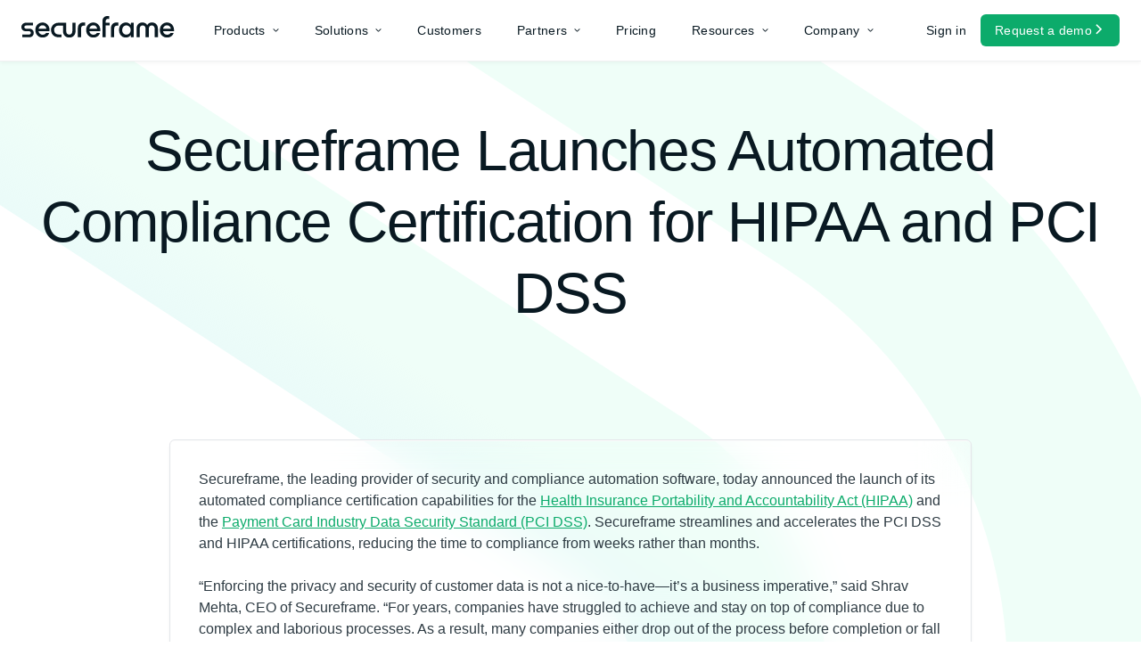

--- FILE ---
content_type: text/html; charset=utf-8
request_url: https://secureframe.com/newsroom/secureframe-launches-automated-compliance-for-hipaa-and-pci-dss
body_size: 26279
content:
<!DOCTYPE html><html lang="en"><head><meta charSet="utf-8"/><meta name="viewport" content="width=device-width, initial-scale=1"/><link rel="preload" as="image" href="/images/flag/us.svg"/><link rel="preload" as="image" href="/images/angle-right-white.svg"/><link rel="stylesheet" href="/_next/static/css/9ed1050f80dd6b95.css" data-precedence="next"/><link rel="preload" as="script" fetchPriority="low" href="/_next/static/chunks/runtime-01fceae6e6a87358.js"/><script src="/_next/static/chunks/vendor-dea31eb5bfbc73ce.js" async=""></script><script src="/_next/static/chunks/main-app-b231777455e2ae7a.js" async=""></script><script src="/_next/static/chunks/prismic-fbd7b61bea58db56.js" async="" crossorigin=""></script><script src="/_next/static/chunks/app/%5Blang%5D/(main)/newsroom/%5Buid%5D/page-c01f31364ec6a59f.js" async="" crossorigin=""></script><script src="/_next/static/chunks/app/%5Blang%5D/not-found-4c3c1b2be7edd204.js" async="" crossorigin=""></script><script src="/_next/static/chunks/styles-94681a1377c60cae.js" async="" crossorigin=""></script><script src="/_next/static/chunks/utils-c984e46969858432.js" async="" crossorigin=""></script><script src="/_next/static/chunks/4916-7d1711f5a57f4ef9.js" async="" crossorigin=""></script><script src="/_next/static/chunks/app/%5Blang%5D/layout-c14650d5964e4e86.js" async="" crossorigin=""></script><script src="/_next/static/chunks/app/%5Blang%5D/error-eb8e1d6c407fd416.js" async="" crossorigin=""></script><script src="/_next/static/chunks/app/%5Blang%5D/(main)/layout-ce3ca4cdbc549054.js" async="" crossorigin=""></script><link rel="preload" href="/_next/static/chunks/3797.0e11b9a2e3562643.js" as="script" fetchPriority="low"/><link rel="preload" href="/_next/static/chunks/6968.83486e650d5617ec.js" as="script" fetchPriority="low"/><link rel="preload" href="/_next/static/chunks/4210.fce19ead3f120ab6.js" as="script" fetchPriority="low"/><link rel="preload" href="/_next/static/chunks/6361.204367ef3f9cf3c0.js" as="script" fetchPriority="low"/><link rel="preload" href="/_next/static/chunks/945.0fa2a9412b7b3be9.js" as="script" fetchPriority="low"/><link rel="preload" href="/_next/static/chunks/95.394d77c9c1eae32c.js" as="script" fetchPriority="low"/><link rel="preload" href="/_next/static/chunks/4104.3ae5db8570a48e7a.js" as="script" fetchPriority="low"/><link rel="preload" href="/_next/static/chunks/3024.05d6e1a4cb036881.js" as="script" fetchPriority="low"/><link rel="shortcut icon" href="/favicon.ico"/><link rel="preconnect" href="https://images.prismic.io" crossorigin="anonymous"/><link rel="preconnect" href="https://secureframe-com.cdn.prismic.io" crossorigin="anonymous"/><link rel="preconnect" href="https://use.typekit.net" crossorigin="anonymous"/><link rel="dns-prefetch" href="https://prismic-io.s3.amazonaws.com"/><link rel="dns-prefetch" href="https://cdn.segment.com"/><link rel="dns-prefetch" href="https://js.hs-scripts.com"/><link rel="dns-prefetch" href="https://forms.hsforms.com"/><link rel="dns-prefetch" href="https://www.google-analytics.com"/><link rel="dns-prefetch" href="https://us-assets.i.posthog.com"/><link rel="dns-prefetch" href="https://cmp.osano.com"/><link rel="preload" href="https://use.typekit.net/bwl1atv.css" as="style" media="all" crossorigin="anonymous"/><title>Secureframe Adds Automated Compliance for HIPAA and PCI DSS</title><meta name="description" content="Secureframe, the leading provider of security and compliance automation software, today announced the launch of its automated compliance certification capabilities for the Health Insurance Portability and Accountability Act (HIPAA) and the Payment Card Industry Data Security Standard (PCI DSS). Secureframe streamlines and accelerates the PCI DSS and HIPAA certifications, reducing the time to compliance from weeks rather than months. "/><meta name="robots" content="index, follow"/><meta name="googlebot" content="index, follow, max-video-preview:-1, max-image-preview:large, max-snippet:-1"/><link rel="canonical" href="https://secureframe.com/newsroom/secureframe-launches-automated-compliance-for-hipaa-and-pci-dss"/><meta property="og:title" content="Secureframe Adds Automated Compliance for HIPAA and PCI DSS"/><meta property="og:description" content="Secureframe, the leading provider of security and compliance automation software, today announced the launch of its automated compliance certification capabilities for the Health Insurance Portability and Accountability Act (HIPAA) and the Payment Card Industry Data Security Standard (PCI DSS). Secureframe streamlines and accelerates the PCI DSS and HIPAA certifications, reducing the time to compliance from weeks rather than months. "/><meta property="og:url" content="https://secureframe.com/newsroom/secureframe-launches-automated-compliance-for-hipaa-and-pci-dss"/><meta property="og:site_name" content="Secureframe"/><meta property="og:image" content="https://images.prismic.io/secureframe-com/117475ee-fa7b-4205-a14b-53ed735b13c9_meta-img-1200x630.png"/><meta property="og:image:width" content="1200"/><meta property="og:image:height" content="630"/><meta property="og:type" content="website"/><meta name="twitter:card" content="summary_large_image"/><meta name="twitter:title" content="Secureframe Adds Automated Compliance for HIPAA and PCI DSS"/><meta name="twitter:description" content="Secureframe, the leading provider of security and compliance automation software, today announced the launch of its automated compliance certification capabilities for the Health Insurance Portability and Accountability Act (HIPAA) and the Payment Card Industry Data Security Standard (PCI DSS). Secureframe streamlines and accelerates the PCI DSS and HIPAA certifications, reducing the time to compliance from weeks rather than months. "/><meta name="twitter:image" content="https://images.prismic.io/secureframe-com/117475ee-fa7b-4205-a14b-53ed735b13c9_meta-img-1200x630.png"/><script src="/_next/static/chunks/polyfills-42372ed130431b0a.js" noModule=""></script></head><body><div hidden=""><!--$--><!--/$--></div><noscript><link rel="stylesheet" href="https://use.typekit.net/bwl1atv.css" media="all" crossorigin="anonymous"/></noscript><!--$--><!--$!--><template data-dgst="BAILOUT_TO_CLIENT_SIDE_RENDERING"></template><!--/$--><!--/$--><!--$!--><template data-dgst="BAILOUT_TO_CLIENT_SIDE_RENDERING"></template><!--/$--><a href="#main-content" class="sr-only focus:not-sr-only focus:absolute focus:left-4 focus:top-4 focus:z-50 focus:rounded-md focus:bg-primary-ink-100 focus:px-4 focus:py-2 focus:text-white focus:outline-none focus:ring-2 focus:ring-primary-green-150 focus:ring-offset-2">Skip to main content</a><nav class="navbar light"><div class="container-fluid"><div class="navbar-wrapper"><div class="navbar-brand"><a href="/"><img alt="sf-logo" loading="lazy" width="172" height="24" decoding="async" data-nimg="1" style="color:transparent" srcSet="/_next/image?url=%2Fimages%2Fsf-logo.svg&amp;w=256&amp;q=75 1x, /_next/image?url=%2Fimages%2Fsf-logo.svg&amp;w=384&amp;q=75 2x" src="/_next/image?url=%2Fimages%2Fsf-logo.svg&amp;w=384&amp;q=75"/></a></div><div class="navbar-content"><ul class="navbar-nav"><li class="dropdown products-dropdown"><a href="/" class="navbar-nav-link"><span class="block text-base font-normal">Products</span><img alt="" aria-hidden="true" loading="lazy" width="7" height="7" decoding="async" data-nimg="1" style="color:transparent" srcSet="/_next/image?url=%2Fimages%2Fangle-down.svg&amp;w=16&amp;q=75 1x" src="/_next/image?url=%2Fimages%2Fangle-down.svg&amp;w=16&amp;q=75"/></a><div class="dropdown-menu"><div class="container-fluid"><div class="dropdown-menu-wrapper"><div class="product-nav-content col-span-3"><h4 class="mb-6">Product</h4><div class="product-nav-content-items"><a href="/features/ai"><div class="product-nav-content-item"><img alt="icon" loading="lazy" width="24" height="24" decoding="async" data-nimg="1" style="color:transparent" srcSet="https://secureframe-com.cdn.prismic.io/secureframe-com/ZvVb8LVsGrYSwCN8_icon-library-1-.svg?fit=max&amp;w=32 1x, https://secureframe-com.cdn.prismic.io/secureframe-com/ZvVb8LVsGrYSwCN8_icon-library-1-.svg?fit=max&amp;w=48 2x" src="https://secureframe-com.cdn.prismic.io/secureframe-com/ZvVb8LVsGrYSwCN8_icon-library-1-.svg?fit=max&amp;w=48"/><div class="flex flex-col gap-1 lg:ml-1 1xl:ml-2"><span class="relative block font-halyardDisplay text-sm font-medium !leading-[140%] tracking-[0.16px] lg:top-1 1xl:top-[2px] 1xl:text-base xl:whitespace-nowrap">Secureframe AI</span></div></div></a><a href="/comply"><div class="product-nav-content-item"><img alt="icon" loading="lazy" width="24" height="24" decoding="async" data-nimg="1" style="color:transparent" srcSet="https://secureframe-com.cdn.prismic.io/secureframe-com/ZvVb9LVsGrYSwCOB_icon-library.svg?fit=max&amp;w=32 1x, https://secureframe-com.cdn.prismic.io/secureframe-com/ZvVb9LVsGrYSwCOB_icon-library.svg?fit=max&amp;w=48 2x" src="https://secureframe-com.cdn.prismic.io/secureframe-com/ZvVb9LVsGrYSwCOB_icon-library.svg?fit=max&amp;w=48"/><div class="flex flex-col gap-1 lg:ml-1 1xl:ml-2"><span class="relative block font-halyardDisplay text-sm font-medium !leading-[140%] tracking-[0.16px] lg:top-1 1xl:top-[2px] 1xl:text-base xl:whitespace-nowrap">Secureframe Comply</span></div></div></a><a href="/features/secureframe-federal"><div class="product-nav-content-item"><img alt="icon" loading="lazy" width="24" height="24" decoding="async" data-nimg="1" style="color:transparent" srcSet="https://secureframe-com.cdn.prismic.io/secureframe-com/aEcP6bh8WN-LV53B_federal-icon.svg?fit=max&amp;w=32 1x, https://secureframe-com.cdn.prismic.io/secureframe-com/aEcP6bh8WN-LV53B_federal-icon.svg?fit=max&amp;w=48 2x" src="https://secureframe-com.cdn.prismic.io/secureframe-com/aEcP6bh8WN-LV53B_federal-icon.svg?fit=max&amp;w=48"/><div class="flex flex-col gap-1 lg:ml-1 1xl:ml-2"><span class="relative block font-halyardDisplay text-sm font-medium !leading-[140%] tracking-[0.16px] lg:top-1 1xl:top-[2px] 1xl:text-base xl:whitespace-nowrap">Secureframe Federal<span class="ml-2 rounded bg-primary-green-85 px-2 py-1 text-xs font-medium">New</span></span></div></div></a><a href="/features/controls"><div class="product-nav-content-item"><img alt="icon" loading="lazy" width="24" height="24" decoding="async" data-nimg="1" style="color:transparent" srcSet="https://secureframe-com.cdn.prismic.io/secureframe-com/ZvVb77VsGrYSwCN7_icon-library-2-.svg?fit=max&amp;w=32 1x, https://secureframe-com.cdn.prismic.io/secureframe-com/ZvVb77VsGrYSwCN7_icon-library-2-.svg?fit=max&amp;w=48 2x" src="https://secureframe-com.cdn.prismic.io/secureframe-com/ZvVb77VsGrYSwCN7_icon-library-2-.svg?fit=max&amp;w=48"/><div class="flex flex-col gap-1 lg:ml-1 1xl:ml-2"><span class="relative block font-halyardDisplay text-sm font-medium !leading-[140%] tracking-[0.16px] lg:top-1 1xl:top-[2px] 1xl:text-base xl:whitespace-nowrap">Controls Management</span></div></div></a><a href="/features/automated-evidence-collection"><div class="product-nav-content-item"><img alt="icon" loading="lazy" width="24" height="24" decoding="async" data-nimg="1" style="color:transparent" srcSet="https://secureframe-com.cdn.prismic.io/secureframe-com/ZvVb7bVsGrYSwCN5_icon-library-4-.svg?fit=max&amp;w=32 1x, https://secureframe-com.cdn.prismic.io/secureframe-com/ZvVb7bVsGrYSwCN5_icon-library-4-.svg?fit=max&amp;w=48 2x" src="https://secureframe-com.cdn.prismic.io/secureframe-com/ZvVb7bVsGrYSwCN5_icon-library-4-.svg?fit=max&amp;w=48"/><div class="flex flex-col gap-1 lg:ml-1 1xl:ml-2"><span class="relative block font-halyardDisplay text-sm font-medium !leading-[140%] tracking-[0.16px] lg:top-1 1xl:top-[2px] 1xl:text-base xl:whitespace-nowrap">Automated Evidence Collection</span></div></div></a><a href="/features/enterprise-policy-management"><div class="product-nav-content-item"><img alt="icon" loading="lazy" width="24" height="24" decoding="async" data-nimg="1" style="color:transparent" srcSet="https://secureframe-com.cdn.prismic.io/secureframe-com/ZvVb7rVsGrYSwCN6_icon-library-3-.svg?fit=max&amp;w=32 1x, https://secureframe-com.cdn.prismic.io/secureframe-com/ZvVb7rVsGrYSwCN6_icon-library-3-.svg?fit=max&amp;w=48 2x" src="https://secureframe-com.cdn.prismic.io/secureframe-com/ZvVb7rVsGrYSwCN6_icon-library-3-.svg?fit=max&amp;w=48"/><div class="flex flex-col gap-1 lg:ml-1 1xl:ml-2"><span class="relative block font-halyardDisplay text-sm font-medium !leading-[140%] tracking-[0.16px] lg:top-1 1xl:top-[2px] 1xl:text-base xl:whitespace-nowrap">Policy Management</span></div></div></a><a href="/integrations"><div class="product-nav-content-item"><img alt="icon" loading="lazy" width="24" height="24" decoding="async" data-nimg="1" style="color:transparent" srcSet="https://secureframe-com.cdn.prismic.io/secureframe-com/ZvVb8rVsGrYSwCN__cloud.svg?fit=max&amp;w=32 1x, https://secureframe-com.cdn.prismic.io/secureframe-com/ZvVb8rVsGrYSwCN__cloud.svg?fit=max&amp;w=48 2x" src="https://secureframe-com.cdn.prismic.io/secureframe-com/ZvVb8rVsGrYSwCN__cloud.svg?fit=max&amp;w=48"/><div class="flex flex-col gap-1 lg:ml-1 1xl:ml-2"><span class="relative block font-halyardDisplay text-sm font-medium !leading-[140%] tracking-[0.16px] lg:top-1 1xl:top-[2px] 1xl:text-base xl:whitespace-nowrap">Integrations</span></div></div></a></div></div><div class="risk-management-nav-content col-span-3"><div><h4 class="mb-6">Risk Management</h4><div class="risk-management-nav-content-items"><a href="/features/risk-management"><div class="risk-management-nav-content-item"><img alt="icon" loading="lazy" width="24" height="24" decoding="async" data-nimg="1" style="color:transparent" srcSet="https://secureframe-com.cdn.prismic.io/secureframe-com/ZvVenrVsGrYSwCQ5_warning.svg?fit=max&amp;w=32 1x, https://secureframe-com.cdn.prismic.io/secureframe-com/ZvVenrVsGrYSwCQ5_warning.svg?fit=max&amp;w=48 2x" src="https://secureframe-com.cdn.prismic.io/secureframe-com/ZvVenrVsGrYSwCQ5_warning.svg?fit=max&amp;w=48"/><div class="flex flex-col gap-1 lg:ml-1 1xl:ml-2"><span class="relative block font-halyardDisplay text-sm font-medium !leading-[140%] tracking-[0.16px] lg:top-1 1xl:top-[2px] 1xl:text-base xl:whitespace-nowrap">Risk Management</span></div></div></a><a href="/features/personnel-management"><div class="risk-management-nav-content-item"><img alt="icon" loading="lazy" width="24" height="24" decoding="async" data-nimg="1" style="color:transparent" srcSet="https://secureframe-com.cdn.prismic.io/secureframe-com/ZvVenbVsGrYSwCQ4_icon-library.svg?fit=max&amp;w=32 1x, https://secureframe-com.cdn.prismic.io/secureframe-com/ZvVenbVsGrYSwCQ4_icon-library.svg?fit=max&amp;w=48 2x" src="https://secureframe-com.cdn.prismic.io/secureframe-com/ZvVenbVsGrYSwCQ4_icon-library.svg?fit=max&amp;w=48"/><div class="flex flex-col gap-1 lg:ml-1 1xl:ml-2"><span class="relative block font-halyardDisplay text-sm font-medium !leading-[140%] tracking-[0.16px] lg:top-1 1xl:top-[2px] 1xl:text-base xl:whitespace-nowrap">Personnel Management</span></div></div></a><a href="/features/vendor-access"><div class="risk-management-nav-content-item"><img alt="icon" loading="lazy" width="24" height="24" decoding="async" data-nimg="1" style="color:transparent" srcSet="https://secureframe-com.cdn.prismic.io/secureframe-com/ZvVenLVsGrYSwCQ3_icon-library-1-.svg?fit=max&amp;w=32 1x, https://secureframe-com.cdn.prismic.io/secureframe-com/ZvVenLVsGrYSwCQ3_icon-library-1-.svg?fit=max&amp;w=48 2x" src="https://secureframe-com.cdn.prismic.io/secureframe-com/ZvVenLVsGrYSwCQ3_icon-library-1-.svg?fit=max&amp;w=48"/><div class="flex flex-col gap-1 lg:ml-1 1xl:ml-2"><span class="relative block font-halyardDisplay text-sm font-medium !leading-[140%] tracking-[0.16px] lg:top-1 1xl:top-[2px] 1xl:text-base xl:whitespace-nowrap">Access Management</span></div></div></a><a href="/products/training"><div class="risk-management-nav-content-item"><img alt="icon" loading="lazy" width="24" height="24" decoding="async" data-nimg="1" style="color:transparent" srcSet="https://secureframe-com.cdn.prismic.io/secureframe-com/ZvVem7VsGrYSwCQ2_icon-library-2-.svg?fit=max&amp;w=32 1x, https://secureframe-com.cdn.prismic.io/secureframe-com/ZvVem7VsGrYSwCQ2_icon-library-2-.svg?fit=max&amp;w=48 2x" src="https://secureframe-com.cdn.prismic.io/secureframe-com/ZvVem7VsGrYSwCQ2_icon-library-2-.svg?fit=max&amp;w=48"/><div class="flex flex-col gap-1 lg:ml-1 1xl:ml-2"><span class="relative block font-halyardDisplay text-sm font-medium !leading-[140%] tracking-[0.16px] lg:top-1 1xl:top-[2px] 1xl:text-base xl:whitespace-nowrap">Security Awareness Training</span></div></div></a></div></div></div><div class="vendor-security-reviews-nav-content col-span-4"><div><h4 class="mb-6">Vendor Security Reviews</h4><div class="vendor-security-reviews-nav-content-items"><a href="/features/vendor-risk-management"><div class="vendor-security-reviews-nav-content-item"><img alt="icon" loading="lazy" width="24" height="24" decoding="async" data-nimg="1" style="color:transparent" srcSet="https://secureframe-com.cdn.prismic.io/secureframe-com/ZvVgD7VsGrYSwCSQ_icon-library.svg?fit=max&amp;w=32 1x, https://secureframe-com.cdn.prismic.io/secureframe-com/ZvVgD7VsGrYSwCSQ_icon-library.svg?fit=max&amp;w=48 2x" src="https://secureframe-com.cdn.prismic.io/secureframe-com/ZvVgD7VsGrYSwCSQ_icon-library.svg?fit=max&amp;w=48"/><div class="flex flex-col gap-1 lg:ml-1 1xl:ml-2"><span class="relative block font-halyardDisplay text-sm font-medium !leading-[140%] tracking-[0.16px] lg:top-1 1xl:top-[2px] 1xl:text-base xl:whitespace-nowrap">Third-party Risk Management</span></div></div></a><a href="/features/trust-center"><div class="vendor-security-reviews-nav-content-item"><img alt="icon" loading="lazy" width="24" height="24" decoding="async" data-nimg="1" style="color:transparent" srcSet="https://secureframe-com.cdn.prismic.io/secureframe-com/ZvVgDrVsGrYSwCSP_local_police.svg?fit=max&amp;w=32 1x, https://secureframe-com.cdn.prismic.io/secureframe-com/ZvVgDrVsGrYSwCSP_local_police.svg?fit=max&amp;w=48 2x" src="https://secureframe-com.cdn.prismic.io/secureframe-com/ZvVgDrVsGrYSwCSP_local_police.svg?fit=max&amp;w=48"/><div class="flex flex-col gap-1 lg:ml-1 1xl:ml-2"><span class="relative block font-halyardDisplay text-sm font-medium !leading-[140%] tracking-[0.16px] lg:top-1 1xl:top-[2px] 1xl:text-base xl:whitespace-nowrap">Trust Center</span></div></div></a><a href="/products/questionnaires"><div class="vendor-security-reviews-nav-content-item"><img alt="icon" loading="lazy" width="24" height="24" decoding="async" data-nimg="1" style="color:transparent" srcSet="https://secureframe-com.cdn.prismic.io/secureframe-com/ZvVgDbVsGrYSwCSO_fact_check.svg?fit=max&amp;w=32 1x, https://secureframe-com.cdn.prismic.io/secureframe-com/ZvVgDbVsGrYSwCSO_fact_check.svg?fit=max&amp;w=48 2x" src="https://secureframe-com.cdn.prismic.io/secureframe-com/ZvVgDbVsGrYSwCSO_fact_check.svg?fit=max&amp;w=48"/><div class="flex flex-col gap-1 lg:ml-1 1xl:ml-2"><span class="relative block font-halyardDisplay text-sm font-medium !leading-[140%] tracking-[0.16px] lg:top-1 1xl:top-[2px] 1xl:text-base xl:whitespace-nowrap">Questionnaire Automation</span></div></div></a></div></div></div><div class="supported-frameworks-nav-content col-span-4"><div><h4 class="mb-6">Supported Frameworks</h4><div class="supported-frameworks-nav-content-items"><a href="/frameworks/soc-2"><div class="supported-frameworks-nav-content-item"><div class="flex flex-col gap-1 lg:ml-1 1xl:ml-2"><span class="relative block font-halyardDisplay text-sm font-medium !leading-[140%] tracking-[0.16px] lg:top-1 1xl:top-[2px] 1xl:text-base xl:whitespace-nowrap">SOC 2</span></div></div></a><a href="/frameworks/iso-27001"><div class="supported-frameworks-nav-content-item"><div class="flex flex-col gap-1 lg:ml-1 1xl:ml-2"><span class="relative block font-halyardDisplay text-sm font-medium !leading-[140%] tracking-[0.16px] lg:top-1 1xl:top-[2px] 1xl:text-base xl:whitespace-nowrap">ISO 27001</span></div></div></a><a href="/frameworks/cmmc"><div class="supported-frameworks-nav-content-item"><div class="flex flex-col gap-1 lg:ml-1 1xl:ml-2"><span class="relative block font-halyardDisplay text-sm font-medium !leading-[140%] tracking-[0.16px] lg:top-1 1xl:top-[2px] 1xl:text-base xl:whitespace-nowrap">CMMC 2.0</span></div></div></a><a href="/blog/fedramp-20x"><div class="supported-frameworks-nav-content-item"><div class="flex flex-col gap-1 lg:ml-1 1xl:ml-2"><span class="relative block font-halyardDisplay text-sm font-medium !leading-[140%] tracking-[0.16px] lg:top-1 1xl:top-[2px] 1xl:text-base xl:whitespace-nowrap">FedRAMP 20x</span></div></div></a><a href="/frameworks/hipaa"><div class="supported-frameworks-nav-content-item"><div class="flex flex-col gap-1 lg:ml-1 1xl:ml-2"><span class="relative block font-halyardDisplay text-sm font-medium !leading-[140%] tracking-[0.16px] lg:top-1 1xl:top-[2px] 1xl:text-base xl:whitespace-nowrap">HIPAA</span></div></div></a><a href="/frameworks/pci"><div class="supported-frameworks-nav-content-item"><div class="flex flex-col gap-1 lg:ml-1 1xl:ml-2"><span class="relative block font-halyardDisplay text-sm font-medium !leading-[140%] tracking-[0.16px] lg:top-1 1xl:top-[2px] 1xl:text-base xl:whitespace-nowrap">PCI DSS</span></div></div></a><a href="/frameworks/gdpr"><div class="supported-frameworks-nav-content-item"><div class="flex flex-col gap-1 lg:ml-1 1xl:ml-2"><span class="relative block font-halyardDisplay text-sm font-medium !leading-[140%] tracking-[0.16px] lg:top-1 1xl:top-[2px] 1xl:text-base xl:whitespace-nowrap">GDPR</span></div></div></a><a href="/frameworks/nist-csf"><div class="supported-frameworks-nav-content-item"><div class="flex flex-col gap-1 lg:ml-1 1xl:ml-2"><span class="relative block font-halyardDisplay text-sm font-medium !leading-[140%] tracking-[0.16px] lg:top-1 1xl:top-[2px] 1xl:text-base xl:whitespace-nowrap">NIST CSF 2.0</span></div></div></a><a href="/frameworks/nist-800-171"><div class="supported-frameworks-nav-content-item"><div class="flex flex-col gap-1 lg:ml-1 1xl:ml-2"><span class="relative block font-halyardDisplay text-sm font-medium !leading-[140%] tracking-[0.16px] lg:top-1 1xl:top-[2px] 1xl:text-base xl:whitespace-nowrap">NIST 800-171</span></div></div></a><a href="/frameworks/nist-800-53"><div class="supported-frameworks-nav-content-item"><div class="flex flex-col gap-1 lg:ml-1 1xl:ml-2"><span class="relative block font-halyardDisplay text-sm font-medium !leading-[140%] tracking-[0.16px] lg:top-1 1xl:top-[2px] 1xl:text-base xl:whitespace-nowrap">NIST 800-53</span></div></div></a><a href="/frameworks/iso-42001"><div class="supported-frameworks-nav-content-item"><div class="flex flex-col gap-1 lg:ml-1 1xl:ml-2"><span class="relative block font-halyardDisplay text-sm font-medium !leading-[140%] tracking-[0.16px] lg:top-1 1xl:top-[2px] 1xl:text-base xl:whitespace-nowrap">ISO 42001</span></div></div></a><a target="" href="https://secureframe.com/blog/secureframe-custom-controls-and-frameworks" rel="noreferrer"><div class="supported-frameworks-nav-content-item"><div class="flex flex-col gap-1 lg:ml-1 1xl:ml-2"><span class="relative block font-halyardDisplay text-sm font-medium !leading-[140%] tracking-[0.16px] lg:top-1 1xl:top-[2px] 1xl:text-base xl:whitespace-nowrap">Custom</span></div></div></a></div><a href="/frameworks" class="btn btn-primary btn-default btn-interaction mt-6 !w-fit">See all frameworks<img alt="angle-right" loading="lazy" width="20" height="16" decoding="async" data-nimg="1" style="color:transparent" srcSet="/_next/image?url=%2Fimages%2Fangle-right-green.svg&amp;w=32&amp;q=75 1x, /_next/image?url=%2Fimages%2Fangle-right-green.svg&amp;w=48&amp;q=75 2x" src="/_next/image?url=%2Fimages%2Fangle-right-green.svg&amp;w=48&amp;q=75"/></a></div></div></div></div></div></li><li class="dropdown solutions-dropdown"><a href="/" class="navbar-nav-link"><span class="text-base font-normal">Solutions</span><img alt="" aria-hidden="true" loading="lazy" width="7" height="7" decoding="async" data-nimg="1" style="color:transparent" srcSet="/_next/image?url=%2Fimages%2Fangle-down.svg&amp;w=16&amp;q=75 1x" src="/_next/image?url=%2Fimages%2Fangle-down.svg&amp;w=16&amp;q=75"/></a><div class="dropdown-menu"><div class="container-fluid"><div class="dropdown-menu-wrapper"><div class="solutions-nav-content"><h4 class="mb-6">Solutions</h4><div class="solutions-nav-content-items"><div class="solutions-nav-content-item"><img alt="small-business" loading="lazy" width="641" height="322" decoding="async" data-nimg="1" style="color:transparent" srcSet="https://images.prismic.io/secureframe-com/718e765b-f70f-405d-934e-737a98224d4e_img.jpg?auto=compress%2Cformat&amp;fit=max&amp;w=750 1x, https://images.prismic.io/secureframe-com/718e765b-f70f-405d-934e-737a98224d4e_img.jpg?auto=compress%2Cformat&amp;fit=max&amp;w=1920 2x" src="https://images.prismic.io/secureframe-com/718e765b-f70f-405d-934e-737a98224d4e_img.jpg?auto=compress%2Cformat&amp;fit=max&amp;w=1920"/><div class="mb-14 mt-[10px] flex flex-col gap-1"><span class="block font-halyardDisplay text-base font-medium !leading-[110%] tracking-[0.16px] !text-primary-ink-100">Small business</span><span class="block min-h-12 text-base font-normal !leading-[150%] tracking-[0.16px] text-primary-ink-85">Boost your business with security compliance</span></div><a href="/company-small"><div class="btn-interaction flex gap-2"><span class="relative top-[1px] inline-block font-halyardDisplay text-base font-medium !leading-[140%] tracking-[0.16px] text-primary-ink-100">Company small</span><img alt="angle-right" loading="lazy" width="15" height="9" decoding="async" data-nimg="1" style="color:transparent" srcSet="/_next/image?url=%2Fimages%2Fangle-right-green.svg&amp;w=16&amp;q=75 1x, /_next/image?url=%2Fimages%2Fangle-right-green.svg&amp;w=32&amp;q=75 2x" src="/_next/image?url=%2Fimages%2Fangle-right-green.svg&amp;w=32&amp;q=75"/></div></a></div><div class="solutions-nav-content-item"><img alt="enterprise" loading="lazy" width="641" height="322" decoding="async" data-nimg="1" style="color:transparent" srcSet="https://images.prismic.io/secureframe-com/e02bf73b-4f78-4cab-aa3a-35cf5d7e46ed_img+%281%29.jpg?auto=compress%2Cformat&amp;fit=max&amp;w=750 1x, https://images.prismic.io/secureframe-com/e02bf73b-4f78-4cab-aa3a-35cf5d7e46ed_img+%281%29.jpg?auto=compress%2Cformat&amp;fit=max&amp;w=1920 2x" src="https://images.prismic.io/secureframe-com/e02bf73b-4f78-4cab-aa3a-35cf5d7e46ed_img+%281%29.jpg?auto=compress%2Cformat&amp;fit=max&amp;w=1920"/><div class="mb-14 mt-[10px] flex flex-col gap-1"><span class="block font-halyardDisplay text-base font-medium !leading-[110%] tracking-[0.16px] !text-primary-ink-100">Enterprise</span><span class="block min-h-12 text-base font-normal !leading-[150%] tracking-[0.16px] text-primary-ink-85">Give your team time back with compliance automation</span></div><a href="/company-enterprise"><div class="btn-interaction flex gap-2"><span class="relative top-[1px] inline-block font-halyardDisplay text-base font-medium !leading-[140%] tracking-[0.16px] text-primary-ink-100">Company enterprise</span><img alt="angle-right" loading="lazy" width="15" height="9" decoding="async" data-nimg="1" style="color:transparent" srcSet="/_next/image?url=%2Fimages%2Fangle-right-green.svg&amp;w=16&amp;q=75 1x, /_next/image?url=%2Fimages%2Fangle-right-green.svg&amp;w=32&amp;q=75 2x" src="/_next/image?url=%2Fimages%2Fangle-right-green.svg&amp;w=32&amp;q=75"/></div></a></div></div></div><div class="top-frameworks-nav-content"><h4 class="mb-6">Top Frameworks</h4><div class="top-frameworks-nav-content-items"><a href="/frameworks/soc-2"><div class="top-frameworks-nav-content-item"><div class="flex flex-col gap-1"><span class="block font-halyardDisplay text-base font-medium !leading-[110%] tracking-[0.16px] text-primary-ink-100">SOC 2</span><span class="block text-base font-normal !leading-[150%] tracking-[0.16px] text-primary-ink-85">Monitor all five SOC 2 trust services criteria</span></div></div></a><a href="/frameworks/iso-27001"><div class="top-frameworks-nav-content-item"><div class="flex flex-col gap-1"><span class="block font-halyardDisplay text-base font-medium !leading-[110%] tracking-[0.16px] text-primary-ink-100">ISO 27001</span><span class="block text-base font-normal !leading-[150%] tracking-[0.16px] text-primary-ink-85">Manage ISO 27001 certification and surveillance audits</span></div></div></a><a href="/frameworks/cmmc"><div class="top-frameworks-nav-content-item"><div class="flex flex-col gap-1"><span class="block font-halyardDisplay text-base font-medium !leading-[110%] tracking-[0.16px] text-primary-ink-100">CMMC</span><span class="block text-base font-normal !leading-[150%] tracking-[0.16px] text-primary-ink-85">Achieve and maintain compliance with CMMC 2.0 requirements</span></div></div></a><a href="/frameworks/fedramp"><div class="top-frameworks-nav-content-item"><div class="flex flex-col gap-1"><span class="block font-halyardDisplay text-base font-medium !leading-[110%] tracking-[0.16px] text-primary-ink-100">FedRAMP</span><span class="block text-base font-normal !leading-[150%] tracking-[0.16px] text-primary-ink-85">Maintain compliance with FedRAMP and FedRAMP 20x</span></div></div></a><a href="/frameworks/hipaa"><div class="top-frameworks-nav-content-item"><div class="flex flex-col gap-1"><span class="block font-halyardDisplay text-base font-medium !leading-[110%] tracking-[0.16px] text-primary-ink-100">HIPAA</span><span class="block text-base font-normal !leading-[150%] tracking-[0.16px] text-primary-ink-85">Create and monitor a healthcare compliance program</span></div></div></a><a href="/frameworks/pci"><div class="top-frameworks-nav-content-item"><div class="flex flex-col gap-1"><span class="block font-halyardDisplay text-base font-medium !leading-[110%] tracking-[0.16px] text-primary-ink-100">PCI DSS</span><span class="block text-base font-normal !leading-[150%] tracking-[0.16px] text-primary-ink-85">Streamline PCI compliance across the RoC and SAQs</span></div></div></a></div><a href="/frameworks" class="btn btn-primary btn-default btn-interaction mt-6 !w-fit">See all frameworks<img alt="angle-right" loading="lazy" width="20" height="16" decoding="async" data-nimg="1" style="color:transparent" srcSet="/_next/image?url=%2Fimages%2Fangle-right-green.svg&amp;w=32&amp;q=75 1x, /_next/image?url=%2Fimages%2Fangle-right-green.svg&amp;w=48&amp;q=75 2x" src="/_next/image?url=%2Fimages%2Fangle-right-green.svg&amp;w=48&amp;q=75"/></a></div></div></div></div></li><li class=""><a href="/customers" class="navbar-nav-link"><span class="text-base font-normal">Customers</span></a></li><li class="dropdown partners-dropdown"><a href="/" class="navbar-nav-link"><span class="text-base font-normal">Partners</span><img alt="" aria-hidden="true" loading="lazy" width="7" height="7" decoding="async" data-nimg="1" style="color:transparent" srcSet="/_next/image?url=%2Fimages%2Fangle-down.svg&amp;w=16&amp;q=75 1x" src="/_next/image?url=%2Fimages%2Fangle-down.svg&amp;w=16&amp;q=75"/></a><div class="dropdown-menu"><div class="container-fluid"><div class="dropdown-menu-wrapper"><div class="audit-partners-nav-content col-span-5"><div><h4 class="mb-6">Partner Types</h4><div class="audit-partners-nav-content-items"><a href="/service-partner"><div class="audit-partners-nav-content-item"><img alt="service-partner" loading="lazy" width="24" height="24" decoding="async" data-nimg="1" style="color:transparent" srcSet="https://secureframe-com.cdn.prismic.io/secureframe-com/ZmKqGJm069VX1iUW_icon-service-partners.svg?auto=compress%2Cformat&amp;fit=max&amp;w=32 1x, https://secureframe-com.cdn.prismic.io/secureframe-com/ZmKqGJm069VX1iUW_icon-service-partners.svg?auto=compress%2Cformat&amp;fit=max&amp;w=48 2x" src="https://secureframe-com.cdn.prismic.io/secureframe-com/ZmKqGJm069VX1iUW_icon-service-partners.svg?auto=compress%2Cformat&amp;fit=max&amp;w=48"/><div class="flex flex-col gap-1"><span class="block font-halyardDisplay text-base font-medium !leading-[110%] tracking-[0.16px] text-primary-ink-100">Service Partners</span><span class="block text-base font-normal !leading-[150%] tracking-[0.16px] text-primary-ink-85">Empowers MSPs, MSSPs, vCISOs  and advisories</span></div></div></a><a href="/audit-partner"><div class="audit-partners-nav-content-item"><img alt="audit-partner" loading="lazy" width="24" height="24" decoding="async" data-nimg="1" style="color:transparent" srcSet="https://secureframe-com.cdn.prismic.io/secureframe-com/ZmKqGpm069VX1iUY_icon-audit-partners.svg?auto=compress%2Cformat&amp;fit=max&amp;w=32 1x, https://secureframe-com.cdn.prismic.io/secureframe-com/ZmKqGpm069VX1iUY_icon-audit-partners.svg?auto=compress%2Cformat&amp;fit=max&amp;w=48 2x" src="https://secureframe-com.cdn.prismic.io/secureframe-com/ZmKqGpm069VX1iUY_icon-audit-partners.svg?auto=compress%2Cformat&amp;fit=max&amp;w=48"/><div class="flex flex-col gap-1"><span class="block font-halyardDisplay text-base font-medium !leading-[110%] tracking-[0.16px] text-primary-ink-100">Audit Partners</span><span class="block text-base font-normal !leading-[150%] tracking-[0.16px] text-primary-ink-85">Streamline audit preparation and execution with our advanced technology</span></div></div></a><a href="/reseller-partner"><div class="audit-partners-nav-content-item"><img alt="reseller-partner" loading="lazy" width="24" height="24" decoding="async" data-nimg="1" style="color:transparent" srcSet="https://secureframe-com.cdn.prismic.io/secureframe-com/ZmKqGZm069VX1iUX_icon-reseller-partners.svg?auto=compress%2Cformat&amp;fit=max&amp;w=32 1x, https://secureframe-com.cdn.prismic.io/secureframe-com/ZmKqGZm069VX1iUX_icon-reseller-partners.svg?auto=compress%2Cformat&amp;fit=max&amp;w=48 2x" src="https://secureframe-com.cdn.prismic.io/secureframe-com/ZmKqGZm069VX1iUX_icon-reseller-partners.svg?auto=compress%2Cformat&amp;fit=max&amp;w=48"/><div class="flex flex-col gap-1"><span class="block font-halyardDisplay text-base font-medium !leading-[110%] tracking-[0.16px] text-primary-ink-100">Reseller Partners</span><span class="block text-base font-normal !leading-[150%] tracking-[0.16px] text-primary-ink-85">Empowers solution providers to enhance their customers’ security posture</span></div></div></a><a href="/technology-partner"><div class="audit-partners-nav-content-item"><img alt="technology-partner" loading="lazy" width="24" height="24" decoding="async" data-nimg="1" style="color:transparent" srcSet="https://secureframe-com.cdn.prismic.io/secureframe-com/ZmKqG5m069VX1iUZ_icon-technology-partners.svg?auto=compress%2Cformat&amp;fit=max&amp;w=32 1x, https://secureframe-com.cdn.prismic.io/secureframe-com/ZmKqG5m069VX1iUZ_icon-technology-partners.svg?auto=compress%2Cformat&amp;fit=max&amp;w=48 2x" src="https://secureframe-com.cdn.prismic.io/secureframe-com/ZmKqG5m069VX1iUZ_icon-technology-partners.svg?auto=compress%2Cformat&amp;fit=max&amp;w=48"/><div class="flex flex-col gap-1"><span class="block font-halyardDisplay text-base font-medium !leading-[110%] tracking-[0.16px] text-primary-ink-100">Technology Partners</span><span class="block text-base font-normal !leading-[150%] tracking-[0.16px] text-primary-ink-85">Enhanced offerings for technology firms to provide value through integrated solutions.</span></div></div></a></div></div></div><div class="partners-program-nav-content col-span-2"><h4 class="mb-6">Partner Program</h4><div class="partners-program-nav-content-items"><a href="http://secureframe.com/partner-directory" rel="noreferrer"><div class="partners-program-nav-content-item"><img alt="location" loading="lazy" width="24" height="24" decoding="async" data-nimg="1" class="!-top-[4px]" style="color:transparent" srcSet="https://secureframe-com.cdn.prismic.io/secureframe-com/Z5ymj5bqstJ9-FKY_location.svg?fit=max&amp;w=32 1x, https://secureframe-com.cdn.prismic.io/secureframe-com/Z5ymj5bqstJ9-FKY_location.svg?fit=max&amp;w=48 2x" src="https://secureframe-com.cdn.prismic.io/secureframe-com/Z5ymj5bqstJ9-FKY_location.svg?fit=max&amp;w=48"/><div class="flex flex-col gap-1"><div class="btn-interaction flex items-center gap-2"><span class="block font-halyardDisplay text-base font-medium !leading-[110%] tracking-[0.16px] text-primary-ink-100">Find a partner</span><img alt="angle-right" loading="lazy" width="15" height="9" decoding="async" data-nimg="1" style="color:transparent" srcSet="/_next/image?url=%2Fimages%2Fangle-right-green.svg&amp;w=16&amp;q=75 1x, /_next/image?url=%2Fimages%2Fangle-right-green.svg&amp;w=32&amp;q=75 2x" src="/_next/image?url=%2Fimages%2Fangle-right-green.svg&amp;w=32&amp;q=75"/></div><div class=""><span class="block text-base font-normal !leading-[150%] tracking-[0.16px] text-primary-ink-85"></span></div></div></div></a><a href="/deal-registration"><div class="partners-program-nav-content-item"><img alt="handshake" loading="lazy" width="24" height="24" decoding="async" data-nimg="1" class="!-top-[4px]" style="color:transparent" srcSet="https://secureframe-com.cdn.prismic.io/secureframe-com/Zt2TIRoQrfVKl0bY_handshake.svg?fit=max&amp;w=32 1x, https://secureframe-com.cdn.prismic.io/secureframe-com/Zt2TIRoQrfVKl0bY_handshake.svg?fit=max&amp;w=48 2x" src="https://secureframe-com.cdn.prismic.io/secureframe-com/Zt2TIRoQrfVKl0bY_handshake.svg?fit=max&amp;w=48"/><div class="flex flex-col gap-1"><div class="btn-interaction flex items-center gap-2"><span class="block font-halyardDisplay text-base font-medium !leading-[110%] tracking-[0.16px] text-primary-ink-100">Register a deal</span><img alt="angle-right" loading="lazy" width="15" height="9" decoding="async" data-nimg="1" style="color:transparent" srcSet="/_next/image?url=%2Fimages%2Fangle-right-green.svg&amp;w=16&amp;q=75 1x, /_next/image?url=%2Fimages%2Fangle-right-green.svg&amp;w=32&amp;q=75 2x" src="/_next/image?url=%2Fimages%2Fangle-right-green.svg&amp;w=32&amp;q=75"/></div><div class=""><span class="block text-base font-normal !leading-[150%] tracking-[0.16px] text-primary-ink-85"></span></div></div></div></a><a href="https://secureframe.share.mindtickle.com/room/95f4b4b6-603b-4421-b8cf-e800d86f3c93" rel="noreferrer"><div class="partners-program-nav-content-item"><img alt="grade" loading="lazy" width="24" height="24" decoding="async" data-nimg="1" class="!-top-[4px]" style="color:transparent" srcSet="https://secureframe-com.cdn.prismic.io/secureframe-com/Zt2TIBoQrfVKl0bX_grade.svg?fit=max&amp;w=32 1x, https://secureframe-com.cdn.prismic.io/secureframe-com/Zt2TIBoQrfVKl0bX_grade.svg?fit=max&amp;w=48 2x" src="https://secureframe-com.cdn.prismic.io/secureframe-com/Zt2TIBoQrfVKl0bX_grade.svg?fit=max&amp;w=48"/><div class="flex flex-col gap-1"><div class=""><span class="block font-halyardDisplay text-base font-medium !leading-[110%] tracking-[0.16px] text-primary-ink-100">Already a partner?</span></div><div class="btn-interaction flex items-center gap-2"><span class="block text-base font-normal !leading-[150%] tracking-[0.16px] text-primary-ink-85">Log in to the Partner Hub</span><img alt="angle-right" loading="lazy" width="15" height="9" decoding="async" data-nimg="1" style="color:transparent" srcSet="/_next/image?url=%2Fimages%2Fangle-right-green.svg&amp;w=16&amp;q=75 1x, /_next/image?url=%2Fimages%2Fangle-right-green.svg&amp;w=32&amp;q=75 2x" src="/_next/image?url=%2Fimages%2Fangle-right-green.svg&amp;w=32&amp;q=75"/></div></div></div></a></div></div><div class="partners-portals-nav-content col-span-2"><div class="partners-portals-nav-content-items"><div class="partners-portals-nav-content-item"><img alt="gap-assessment" loading="lazy" width="556" height="182" decoding="async" data-nimg="1" style="color:transparent" srcSet="https://images.prismic.io/secureframe-com/ZsWK8EaF0TcGJJcI_1-Addintegrations.png?auto=format%2Ccompress&amp;fit=max&amp;w=640 1x, https://images.prismic.io/secureframe-com/ZsWK8EaF0TcGJJcI_1-Addintegrations.png?auto=format%2Ccompress&amp;fit=max&amp;w=1200 2x" src="https://images.prismic.io/secureframe-com/ZsWK8EaF0TcGJJcI_1-Addintegrations.png?auto=format%2Ccompress&amp;fit=max&amp;w=1200"/><div class="mt-2 flex flex-col gap-1"><span class="block font-halyardDisplay text-base font-medium !leading-[150%] tracking-[0.16px] text-primary-ink-100">Gap Assessment Tool</span><span class="block min-h-[50px] text-base font-normal !leading-[150%] tracking-[0.16px] text-primary-ink-85">Pinpoint security gaps and unlock service opportunities.</span></div><a href="/gap-assessment"><div class="btn-interaction mt-8 flex gap-2"><span class="relative top-[1px] inline-block font-halyardDisplay text-base font-medium !leading-[140%] tracking-[0.16px] text-primary-ink-100">Read gap assessment</span><img alt="angle-right" loading="lazy" width="15" height="9" decoding="async" data-nimg="1" style="color:transparent" srcSet="/_next/image?url=%2Fimages%2Fangle-right-green.svg&amp;w=16&amp;q=75 1x, /_next/image?url=%2Fimages%2Fangle-right-green.svg&amp;w=32&amp;q=75 2x" src="/_next/image?url=%2Fimages%2Fangle-right-green.svg&amp;w=32&amp;q=75"/></div></a></div></div></div></div></div></div></li><li class=""><a href="/pricing" class="navbar-nav-link"><span class="text-base font-normal">Pricing</span></a></li><li class="dropdown resources-dropdown"><a href="/" class="navbar-nav-link"><span class="text-base font-normal">Resources</span><img alt="" aria-hidden="true" loading="lazy" width="7" height="7" decoding="async" data-nimg="1" style="color:transparent" srcSet="/_next/image?url=%2Fimages%2Fangle-down.svg&amp;w=16&amp;q=75 1x" src="/_next/image?url=%2Fimages%2Fangle-down.svg&amp;w=16&amp;q=75"/></a><div class="dropdown-menu"><div class="container-fluid"><div class="dropdown-menu-wrapper"><div class="resources-nav-content col-span-6"><div><h4 class="mb-6">Security and Compliance Resources</h4><div class="resources-nav-content-items"><a href="/blog"><div class="resources-nav-content-item"><img alt="resource-icon" loading="lazy" width="24" height="24" decoding="async" data-nimg="1" style="color:transparent" srcSet="/_next/image?url=https%3A%2F%2Fsecureframe-com.cdn.prismic.io%2Fsecureframe-com%2FZvaJl7VsGrYSwEaK_icon-library.svg&amp;w=32&amp;q=75 1x, /_next/image?url=https%3A%2F%2Fsecureframe-com.cdn.prismic.io%2Fsecureframe-com%2FZvaJl7VsGrYSwEaK_icon-library.svg&amp;w=48&amp;q=75 2x" src="/_next/image?url=https%3A%2F%2Fsecureframe-com.cdn.prismic.io%2Fsecureframe-com%2FZvaJl7VsGrYSwEaK_icon-library.svg&amp;w=48&amp;q=75"/><div class="flex flex-col gap-1"><span class="block font-halyardDisplay text-base font-medium !leading-[110%] tracking-[0.16px] text-primary-ink-100">Blog</span><span class="block text-base font-normal !leading-[150%] tracking-[0.16px] text-primary-ink-85">Get expert advice on security, privacy and compliance</span></div></div></a><a href="/glossary"><div class="resources-nav-content-item"><img alt="resource-icon" loading="lazy" width="24" height="24" decoding="async" data-nimg="1" style="color:transparent" srcSet="/_next/image?url=https%3A%2F%2Fsecureframe-com.cdn.prismic.io%2Fsecureframe-com%2FZvaJlrVsGrYSwEaJ_icon-library-1-.svg&amp;w=32&amp;q=75 1x, /_next/image?url=https%3A%2F%2Fsecureframe-com.cdn.prismic.io%2Fsecureframe-com%2FZvaJlrVsGrYSwEaJ_icon-library-1-.svg&amp;w=48&amp;q=75 2x" src="/_next/image?url=https%3A%2F%2Fsecureframe-com.cdn.prismic.io%2Fsecureframe-com%2FZvaJlrVsGrYSwEaJ_icon-library-1-.svg&amp;w=48&amp;q=75"/><div class="flex flex-col gap-1"><span class="block font-halyardDisplay text-base font-medium !leading-[110%] tracking-[0.16px] text-primary-ink-100">Terms Glossary</span><span class="block text-base font-normal !leading-[150%] tracking-[0.16px] text-primary-ink-85">Understand security, privacy and compliance terms and acronyms </span></div></div></a><a href="/books"><div class="resources-nav-content-item"><img alt="resource-icon" loading="lazy" width="24" height="24" decoding="async" data-nimg="1" style="color:transparent" srcSet="/_next/image?url=https%3A%2F%2Fsecureframe-com.cdn.prismic.io%2Fsecureframe-com%2FZvaJlbVsGrYSwEaI_icon-library-2-.svg&amp;w=32&amp;q=75 1x, /_next/image?url=https%3A%2F%2Fsecureframe-com.cdn.prismic.io%2Fsecureframe-com%2FZvaJlbVsGrYSwEaI_icon-library-2-.svg&amp;w=48&amp;q=75 2x" src="/_next/image?url=https%3A%2F%2Fsecureframe-com.cdn.prismic.io%2Fsecureframe-com%2FZvaJlbVsGrYSwEaI_icon-library-2-.svg&amp;w=48&amp;q=75"/><div class="flex flex-col gap-1"><span class="block font-halyardDisplay text-base font-medium !leading-[110%] tracking-[0.16px] text-primary-ink-100">Ebooks</span><span class="block text-base font-normal !leading-[150%] tracking-[0.16px] text-primary-ink-85">Dive deep into popular frameworks and security and compliance best practices</span></div></div></a><a href="/frameworks-glossary"><div class="resources-nav-content-item"><img alt="resource-icon" loading="lazy" width="24" height="24" decoding="async" data-nimg="1" style="color:transparent" srcSet="/_next/image?url=https%3A%2F%2Fsecureframe-com.cdn.prismic.io%2Fsecureframe-com%2FZvaJlLVsGrYSwEaH_icon-library-3-.svg&amp;w=32&amp;q=75 1x, /_next/image?url=https%3A%2F%2Fsecureframe-com.cdn.prismic.io%2Fsecureframe-com%2FZvaJlLVsGrYSwEaH_icon-library-3-.svg&amp;w=48&amp;q=75 2x" src="/_next/image?url=https%3A%2F%2Fsecureframe-com.cdn.prismic.io%2Fsecureframe-com%2FZvaJlLVsGrYSwEaH_icon-library-3-.svg&amp;w=48&amp;q=75"/><div class="flex flex-col gap-1"><span class="block font-halyardDisplay text-base font-medium !leading-[110%] tracking-[0.16px] text-primary-ink-100">Frameworks Glossary</span><span class="block text-base font-normal !leading-[150%] tracking-[0.16px] text-primary-ink-85">Discover common security, privacy, and compliance frameworks and standards</span></div></div></a><a href="/compliance-resources"><div class="resources-nav-content-item"><img alt="resource-icon" loading="lazy" width="24" height="24" decoding="async" data-nimg="1" style="color:transparent" srcSet="/_next/image?url=https%3A%2F%2Fsecureframe-com.cdn.prismic.io%2Fsecureframe-com%2FZvaJk7VsGrYSwEaG_icon-library-4-.svg&amp;w=32&amp;q=75 1x, /_next/image?url=https%3A%2F%2Fsecureframe-com.cdn.prismic.io%2Fsecureframe-com%2FZvaJk7VsGrYSwEaG_icon-library-4-.svg&amp;w=48&amp;q=75 2x" src="/_next/image?url=https%3A%2F%2Fsecureframe-com.cdn.prismic.io%2Fsecureframe-com%2FZvaJk7VsGrYSwEaG_icon-library-4-.svg&amp;w=48&amp;q=75"/><div class="flex flex-col gap-1"><span class="block font-halyardDisplay text-base font-medium !leading-[110%] tracking-[0.16px] text-primary-ink-100">Checklists &amp; Templates</span><span class="block text-base font-normal !leading-[150%] tracking-[0.16px] text-primary-ink-85">Browse our library of policy templates, compliance checklists, and more free resources</span></div></div></a><a href="/msp-resources"><div class="resources-nav-content-item"><img alt="resource-icon" loading="lazy" width="24" height="24" decoding="async" data-nimg="1" style="color:transparent" srcSet="/_next/image?url=https%3A%2F%2Fsecureframe-com.cdn.prismic.io%2Fsecureframe-com%2FZmKqGJm069VX1iUW_icon-service-partners.svg&amp;w=32&amp;q=75 1x, /_next/image?url=https%3A%2F%2Fsecureframe-com.cdn.prismic.io%2Fsecureframe-com%2FZmKqGJm069VX1iUW_icon-service-partners.svg&amp;w=48&amp;q=75 2x" src="/_next/image?url=https%3A%2F%2Fsecureframe-com.cdn.prismic.io%2Fsecureframe-com%2FZmKqGJm069VX1iUW_icon-service-partners.svg&amp;w=48&amp;q=75"/><div class="flex flex-col gap-1"><span class="block font-halyardDisplay text-base font-medium !leading-[110%] tracking-[0.16px] text-primary-ink-100">MSP Resources</span><span class="block text-base font-normal !leading-[150%] tracking-[0.16px] text-primary-ink-85">Find resources to strengthen your and your clients’ cybersecurity posture</span></div></div></a></div></div></div><div class="framework-resources-nav-content col-span-4"><h4 class="mb-6">Framework Resources</h4><div class="grid grid-cols-2 gap-x-4"><div class="framework-resources-nav-content-items"><a href="/hub/soc-2"><div class="framework-resources-nav-content-item"><img alt="framework-resource-icon" loading="lazy" width="24" height="24" decoding="async" data-nimg="1" style="color:transparent" srcSet="/_next/image?url=https%3A%2F%2Fsecureframe-com.cdn.prismic.io%2Fsecureframe-com%2FZvaJkrVsGrYSwEaF_hub.svg&amp;w=32&amp;q=75 1x, /_next/image?url=https%3A%2F%2Fsecureframe-com.cdn.prismic.io%2Fsecureframe-com%2FZvaJkrVsGrYSwEaF_hub.svg&amp;w=48&amp;q=75 2x" src="/_next/image?url=https%3A%2F%2Fsecureframe-com.cdn.prismic.io%2Fsecureframe-com%2FZvaJkrVsGrYSwEaF_hub.svg&amp;w=48&amp;q=75"/><div class="flex flex-col gap-1 lg:ml-1 1xl:ml-2"><span class="relative block font-halyardDisplay text-sm font-medium !leading-[140%] tracking-[0.16px] lg:top-1 1xl:top-[2px] 1xl:text-base">SOC 2 Hub</span></div></div></a><a href="/en-us/hub/iso-27001"><div class="framework-resources-nav-content-item"><img alt="framework-resource-icon" loading="lazy" width="24" height="24" decoding="async" data-nimg="1" style="color:transparent" srcSet="/_next/image?url=https%3A%2F%2Fsecureframe-com.cdn.prismic.io%2Fsecureframe-com%2FZvaJkrVsGrYSwEaF_hub.svg&amp;w=32&amp;q=75 1x, /_next/image?url=https%3A%2F%2Fsecureframe-com.cdn.prismic.io%2Fsecureframe-com%2FZvaJkrVsGrYSwEaF_hub.svg&amp;w=48&amp;q=75 2x" src="/_next/image?url=https%3A%2F%2Fsecureframe-com.cdn.prismic.io%2Fsecureframe-com%2FZvaJkrVsGrYSwEaF_hub.svg&amp;w=48&amp;q=75"/><div class="flex flex-col gap-1 lg:ml-1 1xl:ml-2"><span class="relative block font-halyardDisplay text-sm font-medium !leading-[140%] tracking-[0.16px] lg:top-1 1xl:top-[2px] 1xl:text-base">ISO 27001 Hub</span></div></div></a><a href="/en-us/hub/pci-dss"><div class="framework-resources-nav-content-item"><img alt="framework-resource-icon" loading="lazy" width="24" height="24" decoding="async" data-nimg="1" style="color:transparent" srcSet="/_next/image?url=https%3A%2F%2Fsecureframe-com.cdn.prismic.io%2Fsecureframe-com%2FZvaJkrVsGrYSwEaF_hub.svg&amp;w=32&amp;q=75 1x, /_next/image?url=https%3A%2F%2Fsecureframe-com.cdn.prismic.io%2Fsecureframe-com%2FZvaJkrVsGrYSwEaF_hub.svg&amp;w=48&amp;q=75 2x" src="/_next/image?url=https%3A%2F%2Fsecureframe-com.cdn.prismic.io%2Fsecureframe-com%2FZvaJkrVsGrYSwEaF_hub.svg&amp;w=48&amp;q=75"/><div class="flex flex-col gap-1 lg:ml-1 1xl:ml-2"><span class="relative block font-halyardDisplay text-sm font-medium !leading-[140%] tracking-[0.16px] lg:top-1 1xl:top-[2px] 1xl:text-base">PCI DSS Hub</span></div></div></a><a href="/en-us/hub/hipaa"><div class="framework-resources-nav-content-item"><img alt="framework-resource-icon" loading="lazy" width="24" height="24" decoding="async" data-nimg="1" style="color:transparent" srcSet="/_next/image?url=https%3A%2F%2Fsecureframe-com.cdn.prismic.io%2Fsecureframe-com%2FZvaJkrVsGrYSwEaF_hub.svg&amp;w=32&amp;q=75 1x, /_next/image?url=https%3A%2F%2Fsecureframe-com.cdn.prismic.io%2Fsecureframe-com%2FZvaJkrVsGrYSwEaF_hub.svg&amp;w=48&amp;q=75 2x" src="/_next/image?url=https%3A%2F%2Fsecureframe-com.cdn.prismic.io%2Fsecureframe-com%2FZvaJkrVsGrYSwEaF_hub.svg&amp;w=48&amp;q=75"/><div class="flex flex-col gap-1 lg:ml-1 1xl:ml-2"><span class="relative block font-halyardDisplay text-sm font-medium !leading-[140%] tracking-[0.16px] lg:top-1 1xl:top-[2px] 1xl:text-base">HIPAA Hub</span></div></div></a><a href="/hub/gdpr"><div class="framework-resources-nav-content-item"><img alt="framework-resource-icon" loading="lazy" width="24" height="24" decoding="async" data-nimg="1" style="color:transparent" srcSet="/_next/image?url=https%3A%2F%2Fsecureframe-com.cdn.prismic.io%2Fsecureframe-com%2FZvaJkrVsGrYSwEaF_hub.svg&amp;w=32&amp;q=75 1x, /_next/image?url=https%3A%2F%2Fsecureframe-com.cdn.prismic.io%2Fsecureframe-com%2FZvaJkrVsGrYSwEaF_hub.svg&amp;w=48&amp;q=75 2x" src="/_next/image?url=https%3A%2F%2Fsecureframe-com.cdn.prismic.io%2Fsecureframe-com%2FZvaJkrVsGrYSwEaF_hub.svg&amp;w=48&amp;q=75"/><div class="flex flex-col gap-1 lg:ml-1 1xl:ml-2"><span class="relative block font-halyardDisplay text-sm font-medium !leading-[140%] tracking-[0.16px] lg:top-1 1xl:top-[2px] 1xl:text-base">GDPR Hub</span></div></div></a><a href="/en-us/hub/grc"><div class="framework-resources-nav-content-item"><img alt="framework-resource-icon" loading="lazy" width="24" height="24" decoding="async" data-nimg="1" style="color:transparent" srcSet="/_next/image?url=https%3A%2F%2Fsecureframe-com.cdn.prismic.io%2Fsecureframe-com%2FZvaJkrVsGrYSwEaF_hub.svg&amp;w=32&amp;q=75 1x, /_next/image?url=https%3A%2F%2Fsecureframe-com.cdn.prismic.io%2Fsecureframe-com%2FZvaJkrVsGrYSwEaF_hub.svg&amp;w=48&amp;q=75 2x" src="/_next/image?url=https%3A%2F%2Fsecureframe-com.cdn.prismic.io%2Fsecureframe-com%2FZvaJkrVsGrYSwEaF_hub.svg&amp;w=48&amp;q=75"/><div class="flex flex-col gap-1 lg:ml-1 1xl:ml-2"><span class="relative block font-halyardDisplay text-sm font-medium !leading-[140%] tracking-[0.16px] lg:top-1 1xl:top-[2px] 1xl:text-base">GRC Hub</span></div></div></a><a href="https://secureframe.com/hub/nist-800-53" rel="noreferrer"><div class="framework-resources-nav-content-item"><img alt="framework-resource-icon" loading="lazy" width="24" height="24" decoding="async" data-nimg="1" style="color:transparent" srcSet="/_next/image?url=https%3A%2F%2Fsecureframe-com.cdn.prismic.io%2Fsecureframe-com%2FZvaJkrVsGrYSwEaF_hub.svg&amp;w=32&amp;q=75 1x, /_next/image?url=https%3A%2F%2Fsecureframe-com.cdn.prismic.io%2Fsecureframe-com%2FZvaJkrVsGrYSwEaF_hub.svg&amp;w=48&amp;q=75 2x" src="/_next/image?url=https%3A%2F%2Fsecureframe-com.cdn.prismic.io%2Fsecureframe-com%2FZvaJkrVsGrYSwEaF_hub.svg&amp;w=48&amp;q=75"/><div class="flex flex-col gap-1 lg:ml-1 1xl:ml-2"><span class="relative block font-halyardDisplay text-sm font-medium !leading-[140%] tracking-[0.16px] lg:top-1 1xl:top-[2px] 1xl:text-base">NIST 800-53 Hub</span></div></div></a><a href="/hub/cmmc"><div class="framework-resources-nav-content-item"><img alt="framework-resource-icon" loading="lazy" width="24" height="24" decoding="async" data-nimg="1" style="color:transparent" srcSet="/_next/image?url=https%3A%2F%2Fsecureframe-com.cdn.prismic.io%2Fsecureframe-com%2FZvaJkrVsGrYSwEaF_hub.svg&amp;w=32&amp;q=75 1x, /_next/image?url=https%3A%2F%2Fsecureframe-com.cdn.prismic.io%2Fsecureframe-com%2FZvaJkrVsGrYSwEaF_hub.svg&amp;w=48&amp;q=75 2x" src="/_next/image?url=https%3A%2F%2Fsecureframe-com.cdn.prismic.io%2Fsecureframe-com%2FZvaJkrVsGrYSwEaF_hub.svg&amp;w=48&amp;q=75"/><div class="flex flex-col gap-1 lg:ml-1 1xl:ml-2"><span class="relative block font-halyardDisplay text-sm font-medium !leading-[140%] tracking-[0.16px] lg:top-1 1xl:top-[2px] 1xl:text-base">CMMC Hub</span></div></div></a><a href="https://secureframe.com/hub/fedramp" rel="noreferrer"><div class="framework-resources-nav-content-item"><img alt="framework-resource-icon" loading="lazy" width="24" height="24" decoding="async" data-nimg="1" style="color:transparent" srcSet="/_next/image?url=https%3A%2F%2Fsecureframe-com.cdn.prismic.io%2Fsecureframe-com%2FaJ323qTt2nPbaU58_ZvaJkrVsGrYSwEaF_hub.svg&amp;w=32&amp;q=75 1x, /_next/image?url=https%3A%2F%2Fsecureframe-com.cdn.prismic.io%2Fsecureframe-com%2FaJ323qTt2nPbaU58_ZvaJkrVsGrYSwEaF_hub.svg&amp;w=48&amp;q=75 2x" src="/_next/image?url=https%3A%2F%2Fsecureframe-com.cdn.prismic.io%2Fsecureframe-com%2FaJ323qTt2nPbaU58_ZvaJkrVsGrYSwEaF_hub.svg&amp;w=48&amp;q=75"/><div class="flex flex-col gap-1 lg:ml-1 1xl:ml-2"><span class="relative block font-halyardDisplay text-sm font-medium !leading-[140%] tracking-[0.16px] lg:top-1 1xl:top-[2px] 1xl:text-base">FedRAMP Hub</span></div></div></a></div><div class="framework-resources-kit-nav-content-items"><a href="/soc-2-compliance-kit"><div class="framework-resources-kit-nav-content-item"><img alt="framework-resource-kit-icon" loading="lazy" width="24" height="24" decoding="async" data-nimg="1" style="color:transparent" srcSet="/_next/image?url=https%3A%2F%2Fsecureframe-com.cdn.prismic.io%2Fsecureframe-com%2FZvaJkbVsGrYSwEaE_collections_bookmark.svg&amp;w=32&amp;q=75 1x, /_next/image?url=https%3A%2F%2Fsecureframe-com.cdn.prismic.io%2Fsecureframe-com%2FZvaJkbVsGrYSwEaE_collections_bookmark.svg&amp;w=48&amp;q=75 2x" src="/_next/image?url=https%3A%2F%2Fsecureframe-com.cdn.prismic.io%2Fsecureframe-com%2FZvaJkbVsGrYSwEaE_collections_bookmark.svg&amp;w=48&amp;q=75"/><div class="flex flex-col gap-1 lg:ml-1 1xl:ml-2"><span class="relative block font-halyardDisplay text-sm font-medium !leading-[140%] tracking-[0.16px] lg:top-1 1xl:top-[2px] 1xl:text-base">SOC 2 Kit</span></div></div></a><a href="/iso-27001-compliance-kit"><div class="framework-resources-kit-nav-content-item"><img alt="framework-resource-kit-icon" loading="lazy" width="24" height="24" decoding="async" data-nimg="1" style="color:transparent" srcSet="/_next/image?url=https%3A%2F%2Fsecureframe-com.cdn.prismic.io%2Fsecureframe-com%2FZvaJkbVsGrYSwEaE_collections_bookmark.svg&amp;w=32&amp;q=75 1x, /_next/image?url=https%3A%2F%2Fsecureframe-com.cdn.prismic.io%2Fsecureframe-com%2FZvaJkbVsGrYSwEaE_collections_bookmark.svg&amp;w=48&amp;q=75 2x" src="/_next/image?url=https%3A%2F%2Fsecureframe-com.cdn.prismic.io%2Fsecureframe-com%2FZvaJkbVsGrYSwEaE_collections_bookmark.svg&amp;w=48&amp;q=75"/><div class="flex flex-col gap-1 lg:ml-1 1xl:ml-2"><span class="relative block font-halyardDisplay text-sm font-medium !leading-[140%] tracking-[0.16px] lg:top-1 1xl:top-[2px] 1xl:text-base">ISO 27001 Kit</span></div></div></a><a href="/hipaa-compliance-kit"><div class="framework-resources-kit-nav-content-item"><img alt="framework-resource-kit-icon" loading="lazy" width="24" height="24" decoding="async" data-nimg="1" style="color:transparent" srcSet="/_next/image?url=https%3A%2F%2Fsecureframe-com.cdn.prismic.io%2Fsecureframe-com%2FZvaJkbVsGrYSwEaE_collections_bookmark.svg&amp;w=32&amp;q=75 1x, /_next/image?url=https%3A%2F%2Fsecureframe-com.cdn.prismic.io%2Fsecureframe-com%2FZvaJkbVsGrYSwEaE_collections_bookmark.svg&amp;w=48&amp;q=75 2x" src="/_next/image?url=https%3A%2F%2Fsecureframe-com.cdn.prismic.io%2Fsecureframe-com%2FZvaJkbVsGrYSwEaE_collections_bookmark.svg&amp;w=48&amp;q=75"/><div class="flex flex-col gap-1 lg:ml-1 1xl:ml-2"><span class="relative block font-halyardDisplay text-sm font-medium !leading-[140%] tracking-[0.16px] lg:top-1 1xl:top-[2px] 1xl:text-base">HIPAA Kit</span></div></div></a><a href="/cmmc-compliance-kit"><div class="framework-resources-kit-nav-content-item"><img alt="framework-resource-kit-icon" loading="lazy" width="24" height="24" decoding="async" data-nimg="1" style="color:transparent" srcSet="/_next/image?url=https%3A%2F%2Fsecureframe-com.cdn.prismic.io%2Fsecureframe-com%2FZvaJkbVsGrYSwEaE_collections_bookmark.svg&amp;w=32&amp;q=75 1x, /_next/image?url=https%3A%2F%2Fsecureframe-com.cdn.prismic.io%2Fsecureframe-com%2FZvaJkbVsGrYSwEaE_collections_bookmark.svg&amp;w=48&amp;q=75 2x" src="/_next/image?url=https%3A%2F%2Fsecureframe-com.cdn.prismic.io%2Fsecureframe-com%2FZvaJkbVsGrYSwEaE_collections_bookmark.svg&amp;w=48&amp;q=75"/><div class="flex flex-col gap-1 lg:ml-1 1xl:ml-2"><span class="relative block font-halyardDisplay text-sm font-medium !leading-[140%] tracking-[0.16px] lg:top-1 1xl:top-[2px] 1xl:text-base">CMMC 2.0 Kit</span></div></div></a><a href="/risk-management-kit"><div class="framework-resources-kit-nav-content-item"><img alt="framework-resource-kit-icon" loading="lazy" width="24" height="24" decoding="async" data-nimg="1" style="color:transparent" srcSet="/_next/image?url=https%3A%2F%2Fsecureframe-com.cdn.prismic.io%2Fsecureframe-com%2FZvaJkbVsGrYSwEaE_collections_bookmark.svg&amp;w=32&amp;q=75 1x, /_next/image?url=https%3A%2F%2Fsecureframe-com.cdn.prismic.io%2Fsecureframe-com%2FZvaJkbVsGrYSwEaE_collections_bookmark.svg&amp;w=48&amp;q=75 2x" src="/_next/image?url=https%3A%2F%2Fsecureframe-com.cdn.prismic.io%2Fsecureframe-com%2FZvaJkbVsGrYSwEaE_collections_bookmark.svg&amp;w=48&amp;q=75"/><div class="flex flex-col gap-1 lg:ml-1 1xl:ml-2"><span class="relative block font-halyardDisplay text-sm font-medium !leading-[140%] tracking-[0.16px] lg:top-1 1xl:top-[2px] 1xl:text-base">Risk Management Kit</span></div></div></a><a href="/third-party-risk-management-kit"><div class="framework-resources-kit-nav-content-item"><img alt="framework-resource-kit-icon" loading="lazy" width="24" height="24" decoding="async" data-nimg="1" style="color:transparent" srcSet="/_next/image?url=https%3A%2F%2Fsecureframe-com.cdn.prismic.io%2Fsecureframe-com%2FZvaJkbVsGrYSwEaE_collections_bookmark.svg&amp;w=32&amp;q=75 1x, /_next/image?url=https%3A%2F%2Fsecureframe-com.cdn.prismic.io%2Fsecureframe-com%2FZvaJkbVsGrYSwEaE_collections_bookmark.svg&amp;w=48&amp;q=75 2x" src="/_next/image?url=https%3A%2F%2Fsecureframe-com.cdn.prismic.io%2Fsecureframe-com%2FZvaJkbVsGrYSwEaE_collections_bookmark.svg&amp;w=48&amp;q=75"/><div class="flex flex-col gap-1 lg:ml-1 1xl:ml-2"><span class="relative block font-halyardDisplay text-sm font-medium !leading-[140%] tracking-[0.16px] lg:top-1 1xl:top-[2px] 1xl:text-base">Third-party Risk Management Kit</span></div></div></a></div></div></div><div class="customer-resources-nav-content col-span-3"><h4 class="mb-6">Customer Resources</h4><div class="customer-resources-nav-content-items"><a href="/product-updates"><div class="customer-resources-nav-content-item"><img alt="customer-resource-icon" loading="lazy" width="24" height="24" decoding="async" data-nimg="1" style="color:transparent" srcSet="/_next/image?url=https%3A%2F%2Fsecureframe-com.cdn.prismic.io%2Fsecureframe-com%2FZvaJj7VsGrYSwEaC_icon.svg&amp;w=32&amp;q=75 1x, /_next/image?url=https%3A%2F%2Fsecureframe-com.cdn.prismic.io%2Fsecureframe-com%2FZvaJj7VsGrYSwEaC_icon.svg&amp;w=48&amp;q=75 2x" src="/_next/image?url=https%3A%2F%2Fsecureframe-com.cdn.prismic.io%2Fsecureframe-com%2FZvaJj7VsGrYSwEaC_icon.svg&amp;w=48&amp;q=75"/><div class="lg:ml-1 1xl:ml-2"><p class="!leading-[140%] tracking-[0.16px] lg:top-1 1xl:top-[2px] text-sm font-normal"><strong>Product Updates</strong> Explore New features</p></div></div></a><a target="" href="https://support.secureframe.com/hc/en-us" rel="noreferrer"><div class="customer-resources-nav-content-item"><img alt="customer-resource-icon" loading="lazy" width="24" height="24" decoding="async" data-nimg="1" style="color:transparent" srcSet="/_next/image?url=https%3A%2F%2Fsecureframe-com.cdn.prismic.io%2Fsecureframe-com%2FZvaJkLVsGrYSwEaD_icon-library-5-.svg&amp;w=32&amp;q=75 1x, /_next/image?url=https%3A%2F%2Fsecureframe-com.cdn.prismic.io%2Fsecureframe-com%2FZvaJkLVsGrYSwEaD_icon-library-5-.svg&amp;w=48&amp;q=75 2x" src="/_next/image?url=https%3A%2F%2Fsecureframe-com.cdn.prismic.io%2Fsecureframe-com%2FZvaJkLVsGrYSwEaD_icon-library-5-.svg&amp;w=48&amp;q=75"/><div class="lg:ml-1 1xl:ml-2"><p class="!leading-[140%] tracking-[0.16px] lg:top-1 1xl:top-[2px] font-halyardDisplay text-sm font-medium 1xl:text-base">Help Center</p></div></div></a></div></div></div></div></div></li><li class="dropdown company-dropdown"><a href="/" class="navbar-nav-link"><span class="text-base font-normal">Company</span><img alt="" aria-hidden="true" loading="lazy" width="7" height="7" decoding="async" data-nimg="1" style="color:transparent" srcSet="/_next/image?url=%2Fimages%2Fangle-down.svg&amp;w=16&amp;q=75 1x" src="/_next/image?url=%2Fimages%2Fangle-down.svg&amp;w=16&amp;q=75"/></a><div class="dropdown-menu"><div class="container-fluid"><div class="dropdown-menu-wrapper"><div class="company-nav-content col-span-6"><h4 class="mb-6">Company</h4><div class="company-nav-content-items"><a href="/about"><div class="company-nav-content-item"><img alt="about" loading="lazy" width="24" height="24" decoding="async" data-nimg="1" style="color:transparent" srcSet="https://secureframe-com.cdn.prismic.io/secureframe-com/9f3adb93-dcb5-4995-bb48-c666bdb6d195_icon-library_nav_24px-2.svg?fit=max&amp;w=32 1x, https://secureframe-com.cdn.prismic.io/secureframe-com/9f3adb93-dcb5-4995-bb48-c666bdb6d195_icon-library_nav_24px-2.svg?fit=max&amp;w=48 2x" src="https://secureframe-com.cdn.prismic.io/secureframe-com/9f3adb93-dcb5-4995-bb48-c666bdb6d195_icon-library_nav_24px-2.svg?fit=max&amp;w=48"/><div class="flex flex-col gap-1"><span class="block font-halyardDisplay text-base font-medium !leading-[110%] tracking-[0.16px] text-primary-ink-100">About</span><span class="block text-base font-normal !leading-[150%] tracking-[0.16px] text-primary-ink-85">Our mission is to empower businesses to build trust</span></div></div></a><a href="/careers"><div class="company-nav-content-item"><img alt="careers" loading="lazy" width="24" height="24" decoding="async" data-nimg="1" style="color:transparent" srcSet="https://secureframe-com.cdn.prismic.io/secureframe-com/093b19cf-57af-4626-ad89-a261c432a200_icon-library_nav_24px-12.svg?fit=max&amp;w=32 1x, https://secureframe-com.cdn.prismic.io/secureframe-com/093b19cf-57af-4626-ad89-a261c432a200_icon-library_nav_24px-12.svg?fit=max&amp;w=48 2x" src="https://secureframe-com.cdn.prismic.io/secureframe-com/093b19cf-57af-4626-ad89-a261c432a200_icon-library_nav_24px-12.svg?fit=max&amp;w=48"/><div class="flex flex-col gap-1"><span class="block font-halyardDisplay text-base font-medium !leading-[110%] tracking-[0.16px] text-primary-ink-100">Careers</span><span class="block text-base font-normal !leading-[150%] tracking-[0.16px] text-primary-ink-85">Let’s build together — learn about our team and view open positions </span></div></div></a><a href="/security"><div class="company-nav-content-item"><img alt="security" loading="lazy" width="24" height="24" decoding="async" data-nimg="1" style="color:transparent" srcSet="https://secureframe-com.cdn.prismic.io/secureframe-com/0a1d764c-146d-495e-bfa4-250ba3830e73_icon-library_nav_24px-7.svg?fit=max&amp;w=32 1x, https://secureframe-com.cdn.prismic.io/secureframe-com/0a1d764c-146d-495e-bfa4-250ba3830e73_icon-library_nav_24px-7.svg?fit=max&amp;w=48 2x" src="https://secureframe-com.cdn.prismic.io/secureframe-com/0a1d764c-146d-495e-bfa4-250ba3830e73_icon-library_nav_24px-7.svg?fit=max&amp;w=48"/><div class="flex flex-col gap-1"><span class="block font-halyardDisplay text-base font-medium !leading-[110%] tracking-[0.16px] text-primary-ink-100">Security</span><span class="block text-base font-normal !leading-[150%] tracking-[0.16px] text-primary-ink-85">Security is rooted in our culture  — read our commitment to security</span></div></div></a><a href="/newsroom"><div class="company-nav-content-item"><img alt="newsroom" loading="lazy" width="24" height="24" decoding="async" data-nimg="1" style="color:transparent" srcSet="https://secureframe-com.cdn.prismic.io/secureframe-com/61c62230-051b-440e-b857-4241b3bbdf0a_icon-library_nav_24px-19.svg?fit=max&amp;w=32 1x, https://secureframe-com.cdn.prismic.io/secureframe-com/61c62230-051b-440e-b857-4241b3bbdf0a_icon-library_nav_24px-19.svg?fit=max&amp;w=48 2x" src="https://secureframe-com.cdn.prismic.io/secureframe-com/61c62230-051b-440e-b857-4241b3bbdf0a_icon-library_nav_24px-19.svg?fit=max&amp;w=48"/><div class="flex flex-col gap-1"><span class="block font-halyardDisplay text-base font-medium !leading-[110%] tracking-[0.16px] text-primary-ink-100">Newsroom</span><span class="block text-base font-normal !leading-[150%] tracking-[0.16px] text-primary-ink-85">Read the latest news, media mentions, and stories about Secureframe </span></div></div></a></div></div></div></div></div></li></ul></div><div class="navbar-action hidden lg:inline-flex"><a class="btn btn-text pr-5" rel="noreferrer" href="https://app.secureframe.com/login"><span class="font-halyardText text-sm tracking-[0.28px]">Sign in</span></a><a href="/request-demo" class="btn btn-small btn-interaction btn-secondary">Request a demo<img alt="" aria-hidden="true" loading="lazy" width="15" height="9" decoding="async" data-nimg="1" style="color:transparent" srcSet="/_next/image?url=%2Fimages%2Fangle-right-white.svg&amp;w=16&amp;q=75 1x, /_next/image?url=%2Fimages%2Fangle-right-white.svg&amp;w=32&amp;q=75 2x" src="/_next/image?url=%2Fimages%2Fangle-right-white.svg&amp;w=32&amp;q=75"/></a></div><button class="navbar-mobile-toggle" aria-label="Open navigation menu" aria-expanded="false" aria-controls="mobile-menu"><span class="cursor-pointer text-sm font-bold text-primary-ink-100">Menu</span></button></div></div></nav><main id="main-content" tabindex="-1"><script type="application/ld+json">{"@context":"https://schema.org","@type":"BreadcrumbList","itemListElement":[{"@type":"ListItem","position":1,"name":"Home","item":"https://secureframe.com"},{"@type":"ListItem","position":2,"name":"Newsroom","item":"https://secureframe.com/newsroom"},{"@type":"ListItem","position":3,"name":"Secureframe Adds Automated Compliance for HIPAA and PCI DSS","item":"https://secureframe.com/newsroom/secureframe-launches-automated-compliance-for-hipaa-and-pci-dss"}]}</script><script type="application/ld+json">{"@context":"https://schema.org","@type":"BlogPosting","mainEntityOfPage":{"@type":"WebPage","@id":"https://secureframe.com/newsroom/secureframe-launches-automated-compliance-for-hipaa-and-pci-dss"},"headline":"Secureframe Launches Automated Compliance Certification for HIPAA and PCI DSS","description":"Not initialize","datePublished":"2022-02-10","dateModified":"2022-02-10","image":["https://secureframe-com.cdn.prismic.io/secureframe-com/b15f49be-7fd8-4801-a853-3b66982608e5_sf-logo.svg"],"url":"https://secureframe.com/newsroom/secureframe-launches-automated-compliance-for-hipaa-and-pci-dss","author":{"@type":"Person","name":"Secureframe"},"publisher":{"@type":"Organization","name":"Secureframe","logo":{"@type":"ImageObject","url":"https://secureframe-com.cdn.prismic.io/secureframe-com/b15f49be-7fd8-4801-a853-3b66982608e5_sf-logo.svg","width":173,"height":24}}}</script><section class="py-[60px] text-center"><div class="absolute right-[0] top-[0] -z-[1] max-h-full w-full overflow-hidden"><img alt="background" loading="lazy" width="0" height="0" decoding="async" data-nimg="1" style="color:transparent;width:100%;height:auto" sizes="100vw" srcSet="/_next/image?url=%2Fimages%2Fbg-page-header.svg&amp;w=640&amp;q=75 640w, /_next/image?url=%2Fimages%2Fbg-page-header.svg&amp;w=750&amp;q=75 750w, /_next/image?url=%2Fimages%2Fbg-page-header.svg&amp;w=828&amp;q=75 828w, /_next/image?url=%2Fimages%2Fbg-page-header.svg&amp;w=1080&amp;q=75 1080w, /_next/image?url=%2Fimages%2Fbg-page-header.svg&amp;w=1200&amp;q=75 1200w, /_next/image?url=%2Fimages%2Fbg-page-header.svg&amp;w=1920&amp;q=75 1920w, /_next/image?url=%2Fimages%2Fbg-page-header.svg&amp;w=2048&amp;q=75 2048w, /_next/image?url=%2Fimages%2Fbg-page-header.svg&amp;w=3840&amp;q=75 3840w" src="/_next/image?url=%2Fimages%2Fbg-page-header.svg&amp;w=3840&amp;q=75"/></div><div class="container"><div class="[&amp;&gt;h1]:mb-8 [&amp;&gt;h1]:text-[calc(2.325rem+.9vw)] [&amp;&gt;h1]:tracking-[-1.28px] [&amp;&gt;h1]:xl:text-[4rem] [&amp;&gt;h3]:mb-8 [&amp;&gt;h3]:text-[calc(2.325rem+.9vw)] [&amp;&gt;h3]:tracking-[-1.28px] [&amp;&gt;h3]:xl:text-[4rem] [&amp;&gt;p]:text-primary-ink-60 [&amp;&gt;p_a]:text-primary-green-150 [&amp;&gt;p_a]:underline"><h2>Secureframe Launches Automated Compliance Certification for HIPAA and PCI DSS</h2></div></div></section><section class="py-16"><div class="container"><div class="press-content-body mx-auto mb-16 max-w-[900px] rounded-md border p-8 shadow-light backdrop-blur-25"><p>Secureframe, the leading provider of security and compliance automation software, today announced the launch of its automated compliance certification capabilities for the <a href="https://secureframe.com/products/hipaa" rel="noreferrer">Health Insurance Portability and Accountability Act (HIPAA)</a> and the <a href="https://secureframe.com/products/pci" rel="noreferrer">Payment Card Industry Data Security Standard (PCI DSS)</a>. Secureframe streamlines and accelerates the PCI DSS and HIPAA certifications, reducing the time to compliance from weeks rather than months. </p><p>“Enforcing the privacy and security of customer data is not a nice-to-have—it’s a business imperative,” said Shrav Mehta, CEO of Secureframe. “For years, companies have struggled to achieve and stay on top of compliance due to complex and laborious processes. As a result, many companies either drop out of the process before completion or fall out of compliance due to oversight. The expansion of our certification portfolio is a reflection of our commitment to helping our customers meet all compliance needs under one solution.”</p><p>According to HIPAA Journal research, there were <a href="https://www.hipaajournal.com/july-2021-healthcare-data-breach-report/" rel="noreferrer">70 reported data breaches of 500 or more medical records in July</a>, making it the fifth consecutive month where data breaches have been reported at a rate of 2 or more per day. While advances in technologies have enabled better and quicker access to healthcare information, it’s critical to implement safeguards to protect sensitive personal and health information. Secureframe provides a step-by-process automated process, coupled by a team of compliance experts, to simplify the HIPAA compliance certification process, saving organization’s time while avoiding violation fines. </p><p>“Healthcare organizations have become increasingly reliant on technology and the cloud to improve patient care, which has made HIPAA compliance more important than ever,” said Nicholas Paschal, CEO of Alpine IQ. “But the certification process as it exists today is incredibly labor intensive and time consuming. Not only has Secureframe enabled us to stay compliant while growing our organization; it’s helped us avoid penalties by monitoring ongoing risk.”</p><p>According to IBM and Ponemon Institute <a href="https://www.ibm.com/security/data-breach" rel="noreferrer">“The annual Cost of a Data Breach Report”</a>, data breach costs rose from USD 3.86 million to USD 4.24 million in 2021, the highest average total cost in 17 years. With the rise in data breaches comes the rise in changes and rules to the PCI DSS. Becoming PCI compliant is critical to maintaining proper account security for any businesses that processes, stores, or transmits credit card data. Secureframe automates the entire lifecycle of the certification process, saving organizations hundreds of hours while upholding best-in-class PCI DSS standards. <!-- --></p><p>&quot;PCI DSS reporting and documentation requirements play a big role in the costs to satisfy and maintain a larger PCI DSS Level 1 program,&quot; said Colin Luce, CEO of Basis Theory. &quot;Secureframe significantly simplifies the complex, confusing, and work-intensive administrative tasks associated with maintaining and updating our internal PCI policies.&quot;</p><p><strong>About Secureframe</strong></p><p>Secureframe is the platform for automated compliance. Secureframe enables organizations to obtain and maintain global compliance standards through product integrations with core services such as AWS, Google Cloud, Azure, Github, JAMF, and Okta. Secureframe continuously collects audit evidence, runs security awareness training, manages security questionnaires, and monitors infrastructure—all automatically. Get compliant the smart way at secureframe.com.</p></div></div></section><footer class="relative z-50 bg-primary-ink-100 pb-11 pt-20 lg:pt-[120px]"><div class="container-fluid"><div class="grid grid-cols-1 gap-8 sm:grid-cols-2 md:grid-cols-3 lg:grid-cols-6"><div class="flex flex-col gap-6 self-start"><img alt="sf-logo-2" loading="lazy" width="54" height="56" decoding="async" data-nimg="1" style="color:transparent" srcSet="/_next/image?url=%2Fimages%2Fsf-logo-2.svg&amp;w=64&amp;q=75 1x, /_next/image?url=%2Fimages%2Fsf-logo-2.svg&amp;w=128&amp;q=75 2x" src="/_next/image?url=%2Fimages%2Fsf-logo-2.svg&amp;w=128&amp;q=75"/><div class="mt-6"><div class="flex gap-6 pb-4"><div><a href="https://www.linkedin.com/company/secureframe/" rel="noreferrer"><img alt="linked-in" loading="lazy" width="18" height="19" decoding="async" data-nimg="1" class="opacity-50" style="color:transparent" srcSet="https://secureframe-com.cdn.prismic.io/secureframe-com/7b1ebaf4-8031-433b-bb6b-ec4e73845fe4_linkedin.svg?fit=max&amp;w=32 1x, https://secureframe-com.cdn.prismic.io/secureframe-com/7b1ebaf4-8031-433b-bb6b-ec4e73845fe4_linkedin.svg?fit=max&amp;w=48 2x" src="https://secureframe-com.cdn.prismic.io/secureframe-com/7b1ebaf4-8031-433b-bb6b-ec4e73845fe4_linkedin.svg?fit=max&amp;w=48"/></a></div><div><a href="https://twitter.com/secureframe" rel="noreferrer"><img alt="x-dark" loading="lazy" width="18" height="20" decoding="async" data-nimg="1" class="opacity-50" style="color:transparent" srcSet="https://secureframe-com.cdn.prismic.io/secureframe-com/Z1apSZbqstJ98NrC_18x19white2.svg?fit=max&amp;w=32 1x, https://secureframe-com.cdn.prismic.io/secureframe-com/Z1apSZbqstJ98NrC_18x19white2.svg?fit=max&amp;w=48 2x" src="https://secureframe-com.cdn.prismic.io/secureframe-com/Z1apSZbqstJ98NrC_18x19white2.svg?fit=max&amp;w=48"/></a></div><div><a href="https://www.youtube.com/channel/UCgLRXVQAveomOrDgvK-sJXA" rel="noreferrer"><img alt="youtube" loading="lazy" width="22" height="15" decoding="async" data-nimg="1" class="opacity-50" style="color:transparent" srcSet="https://secureframe-com.cdn.prismic.io/secureframe-com/97e91390-142e-4a20-9e48-e8105a0ae63b_youtube.svg?fit=max&amp;w=32 1x, https://secureframe-com.cdn.prismic.io/secureframe-com/97e91390-142e-4a20-9e48-e8105a0ae63b_youtube.svg?fit=max&amp;w=48 2x" src="https://secureframe-com.cdn.prismic.io/secureframe-com/97e91390-142e-4a20-9e48-e8105a0ae63b_youtube.svg?fit=max&amp;w=48"/></a></div></div><div class="relative"><button class="mr-4 flex items-center"><p class="flex items-center gap-2"><img src="/images/flag/us.svg" alt="flag" width="18" height="18"/> <span class="text-sm text-white"> <!-- -->US / English<!-- --> </span><img src="/images/angle-right-white.svg" alt="angle" width="12" height="12" class="rotate-90 rotate-0 transition"/></p></button></div></div></div><div><span class="block text-sm text-white opacity-50">Products</span><ul class="[&amp;&gt;li:hover]:text-primary-green-85 [&amp;&gt;li]:mt-6 [&amp;&gt;li]:text-lg [&amp;&gt;li]:font-normal [&amp;&gt;li]:capitalize [&amp;&gt;li]:text-white"><li><a href="/comply">Secureframe Comply</a></li><li><a href="/trust">Secureframe Trust</a></li><li><a href="/why">Why Secureframe?</a></li><li><a href="/product-updates">Product Updates</a></li><li><a href="/pricing">Pricing</a></li></ul></div><div><span class="block text-sm text-white opacity-50">Solutions</span><ul class="mt-4 [&amp;&gt;li:hover]:text-primary-green-85 [&amp;&gt;li]:text-base [&amp;&gt;li]:font-normal [&amp;&gt;li]:capitalize [&amp;&gt;li]:text-white"><li><a href="/company-small">Small Business</a></li><li><a href="/company-enterprise">Enterprise</a></li></ul><div class="hidden lg:mt-11 lg:block"><span class="block text-sm text-white opacity-50">Frameworks</span><ul class="mt-4 [&amp;&gt;li:hover]:text-primary-green-85 [&amp;&gt;li:last-child:hover]:text-primary-ink-6 [&amp;&gt;li:last-child]:opacity-50 [&amp;&gt;li]:text-base [&amp;&gt;li]:font-normal [&amp;&gt;li]:capitalize [&amp;&gt;li]:text-white"><li><a href="/frameworks/soc-2">SOC 2</a></li><li><a href="/frameworks/iso-27001">ISO 27001</a></li><li><a href="/frameworks/hipaa">HIPAA</a></li><li><a href="/frameworks/pci">PCI DSS</a></li><li><a href="/frameworks/ccpa">CCPA</a></li><li><a href="/frameworks/gdpr">GDPR</a></li><li><a href="/en-us/frameworks">View All</a></li></ul></div></div><div class="mt-0 block lg:hidden"><span class="block text-sm text-white opacity-50">Frameworks</span><ul class="mt-4 [&amp;&gt;li:hover]:text-primary-green-85 [&amp;&gt;li:last-child:hover]:text-primary-ink-6 [&amp;&gt;li:last-child]:opacity-50 [&amp;&gt;li]:text-base [&amp;&gt;li]:font-normal [&amp;&gt;li]:capitalize [&amp;&gt;li]:text-white"><li><a href="/frameworks/soc-2">SOC 2</a></li><li><a href="/frameworks/iso-27001">ISO 27001</a></li><li><a href="/frameworks/hipaa">HIPAA</a></li><li><a href="/frameworks/pci">PCI DSS</a></li><li><a href="/frameworks/ccpa">CCPA</a></li><li><a href="/frameworks/gdpr">GDPR</a></li><li><a href="/en-us/frameworks">View All</a></li></ul></div><div><span class="block text-sm text-white opacity-50">Partners</span><ul class="mt-4 [&amp;&gt;li:hover]:text-primary-green-85 [&amp;&gt;li]:text-base [&amp;&gt;li]:font-normal [&amp;&gt;li]:capitalize [&amp;&gt;li]:text-white"><li><a href="/partners">Trusted Partners</a></li><li><a href="/audit-partner">Auditors</a></li><li><a href="/partners/service-providers">Service Providers</a></li><li><a href="/contact/partner">Become a Partner</a></li><li><a href="https://secureframe.com/partner-directory" rel="noreferrer">Explore Partners</a></li></ul><div class="hidden lg:mt-11 lg:block"><span class="block text-sm text-white opacity-50">Company</span><ul class="mt-4 [&amp;&gt;li:hover]:text-primary-green-85 [&amp;&gt;li]:text-base [&amp;&gt;li]:font-normal [&amp;&gt;li]:capitalize [&amp;&gt;li]:text-white"><li><a href="/about">About</a></li><li><a href="/careers">Careers</a><span class="ml-2 text-sm text-primary-green-85">We’re hiring</span></li><li><a href="/newsroom">Newsroom</a></li><li><a href="/customers">Customers</a></li><li><a href="https://trust.secureframe.com/" rel="noreferrer">Trust Center</a></li></ul></div></div><div class="mt-0 block lg:hidden"><span class="block text-sm text-white opacity-50">Company</span><ul class="mt-4 [&amp;&gt;li:hover]:text-primary-green-85 [&amp;&gt;li]:text-base [&amp;&gt;li]:font-normal [&amp;&gt;li]:capitalize [&amp;&gt;li]:text-white"><li><a href="/about">About</a></li><li><a href="/careers">Careers</a><span class="ml-2 text-sm text-primary-green-85">We’re hiring</span></li><li><a href="/newsroom">Newsroom</a></li><li><a href="/customers">Customers</a></li><li><a href="https://trust.secureframe.com/" rel="noreferrer">Trust Center</a></li></ul></div><div><span class="block text-sm text-white opacity-50">Resources</span><ul class="mt-4 [&amp;&gt;li:hover]:text-primary-green-85 [&amp;&gt;li]:text-base [&amp;&gt;li]:font-normal [&amp;&gt;li]:capitalize [&amp;&gt;li]:text-white"><li><a href="/blog">Blog</a></li><li><a href="https://secureframe.com/compliance-resources?types=Knowledge%20Hubs" rel="noreferrer">Compliance Hubs</a></li><li><a href="/compliance-resources">Compliance Resources</a></li><li><a href="/books">Guides</a></li><li><a href="/glossary">Glossary</a></li><li><a href="/products/knowledge-base">Knowledge Base Extension</a></li><li><a href="https://developer.secureframe.com/" rel="noreferrer">API Reference</a></li></ul></div><div><span class="block text-sm text-white opacity-50">Support</span><ul class="mt-4 [&amp;&gt;li:hover]:text-primary-green-85 [&amp;&gt;li]:flex [&amp;&gt;li]:items-center [&amp;&gt;li]:gap-2 [&amp;&gt;li]:text-base [&amp;&gt;li]:font-normal [&amp;&gt;li]:capitalize [&amp;&gt;li]:text-white [&amp;&gt;li]:xl:whitespace-nowrap"><li><a href="https://support.secureframe.com/hc/en-us" rel="noreferrer">Help</a></li><li><a href="/contact">Contact us</a></li><li><a href="/request-demo">Schedule a demo</a></li><li><a href="https://status.secureframe.com/" rel="noreferrer">Status</a><span class="text-sm text-primary-green-85">99.99%</span></li><li><a href="/support-metrics">Support Metrics</a></li><li><a href="/dsarwebform">Your privacy choices</a><img alt="privacy-choices" loading="lazy" width="48" height="48" decoding="async" data-nimg="1" style="color:transparent" srcSet="https://secureframe-com.cdn.prismic.io/secureframe-com/aa16d121-6f4a-4001-b8c8-21140eba4241_privacyoptions.svg?fit=max&amp;w=48 1x, https://secureframe-com.cdn.prismic.io/secureframe-com/aa16d121-6f4a-4001-b8c8-21140eba4241_privacyoptions.svg?fit=max&amp;w=96 2x" src="https://secureframe-com.cdn.prismic.io/secureframe-com/aa16d121-6f4a-4001-b8c8-21140eba4241_privacyoptions.svg?fit=max&amp;w=96"/></li></ul></div></div><div class="flex flex-col justify-between pt-[80px] lg:flex-row lg:items-end lg:pt-[120px]"><div class="flex gap-2"><div><a href="https://www.aicpa.org/soc4so" rel="noreferrer"><img alt="aicpa-soc" loading="lazy" width="38" height="38" decoding="async" data-nimg="1" style="color:transparent" srcSet="https://secureframe-com.cdn.prismic.io/secureframe-com/2b07b0eb-303f-49db-a2ca-38e409835439_aicpa.svg?fit=max&amp;w=48 1x, https://secureframe-com.cdn.prismic.io/secureframe-com/2b07b0eb-303f-49db-a2ca-38e409835439_aicpa.svg?fit=max&amp;w=96 2x" src="https://secureframe-com.cdn.prismic.io/secureframe-com/2b07b0eb-303f-49db-a2ca-38e409835439_aicpa.svg?fit=max&amp;w=96"/></a></div><div><a href=""><img alt="iso-27001" loading="lazy" width="38" height="38" decoding="async" data-nimg="1" style="color:transparent" srcSet="https://secureframe-com.cdn.prismic.io/secureframe-com/cf45af48-7586-4622-abb0-edee5c70f6bf_iso.svg?fit=max&amp;w=48 1x, https://secureframe-com.cdn.prismic.io/secureframe-com/cf45af48-7586-4622-abb0-edee5c70f6bf_iso.svg?fit=max&amp;w=96 2x" src="https://secureframe-com.cdn.prismic.io/secureframe-com/cf45af48-7586-4622-abb0-edee5c70f6bf_iso.svg?fit=max&amp;w=96"/></a></div><div><a href=""><img alt="ccpa" loading="lazy" width="29" height="37" decoding="async" data-nimg="1" style="color:transparent" srcSet="https://secureframe-com.cdn.prismic.io/secureframe-com/88cbe401-c1b0-4740-886c-eb201bdc16e4_ccpa.svg?fit=max&amp;w=32 1x, https://secureframe-com.cdn.prismic.io/secureframe-com/88cbe401-c1b0-4740-886c-eb201bdc16e4_ccpa.svg?fit=max&amp;w=64 2x" src="https://secureframe-com.cdn.prismic.io/secureframe-com/88cbe401-c1b0-4740-886c-eb201bdc16e4_ccpa.svg?fit=max&amp;w=64"/></a></div><div><a href=""><img alt="gdpr" loading="lazy" width="28" height="37" decoding="async" data-nimg="1" style="color:transparent" srcSet="https://secureframe-com.cdn.prismic.io/secureframe-com/0f811211-9d27-434c-b125-41ca154f5487_gdpr.svg?fit=max&amp;w=32 1x, https://secureframe-com.cdn.prismic.io/secureframe-com/0f811211-9d27-434c-b125-41ca154f5487_gdpr.svg?fit=max&amp;w=64 2x" src="https://secureframe-com.cdn.prismic.io/secureframe-com/0f811211-9d27-434c-b125-41ca154f5487_gdpr.svg?fit=max&amp;w=64"/></a></div></div><div class="my-8 text-sm text-secondary-gray-100 opacity-40 lg:my-0">© 2026 Secureframe. All Rights Reserved.</div><div class="flex gap-6"><div class="text-sm text-secondary-gray-100 opacity-40"><a href="/terms">Terms of Service</a></div><div class="text-sm text-secondary-gray-100 opacity-40"><a href="/privacy">Privacy Policy</a></div><div class="text-sm text-secondary-gray-100 opacity-40"><a href="/websiteterms">Website Terms</a></div><div class="text-sm text-secondary-gray-100 opacity-40"><button class="cursor-pointer">Cookie Manager</button></div></div></div></div></footer><!--$--><!--/$--></main><script src="/_next/static/chunks/runtime-01fceae6e6a87358.js" id="_R_" async=""></script><script>(self.__next_f=self.__next_f||[]).push([0])</script><script>self.__next_f.push([1,"1:\"$Sreact.fragment\"\n2:I[57121,[],\"\"]\n3:I[74581,[],\"\"]\n4:I[38437,[\"8290\",\"static/chunks/prismic-fbd7b61bea58db56.js\",\"8186\",\"static/chunks/app/%5Blang%5D/(main)/newsroom/%5Buid%5D/page-c01f31364ec6a59f.js\"],\"Image\"]\n5:I[98500,[\"5226\",\"static/chunks/app/%5Blang%5D/not-found-4c3c1b2be7edd204.js\"],\"\"]\n9:I[90484,[],\"OutletBoundary\"]\na:\"$Sreact.suspense\"\nc:I[90484,[],\"ViewportBoundary\"]\ne:I[90484,[],\"MetadataBoundary\"]\n10:I[27123,[],\"\"]\n:HL[\"/_next/static/css/9ed1050f80dd6b95.css\",\"style\"]\n"])</script><script>self.__next_f.push([1,"0:{\"P\":null,\"b\":\"kobS5wX1GRbNNKFgDOkZA\",\"c\":[\"\",\"en-us\",\"newsroom\",\"secureframe-launches-automated-compliance-for-hipaa-and-pci-dss\"],\"q\":\"\",\"i\":false,\"f\":[[[\"\",{\"children\":[[\"lang\",\"en-us\",\"d\"],{\"children\":[\"(main)\",{\"children\":[\"newsroom\",{\"children\":[[\"uid\",\"secureframe-launches-automated-compliance-for-hipaa-and-pci-dss\",\"d\"],{\"children\":[\"__PAGE__\",{}]}]}]}]},\"$undefined\",\"$undefined\",true]}],[[\"$\",\"$1\",\"c\",{\"children\":[null,[\"$\",\"$L2\",null,{\"parallelRouterKey\":\"children\",\"error\":\"$undefined\",\"errorStyles\":\"$undefined\",\"errorScripts\":\"$undefined\",\"template\":[\"$\",\"$L3\",null,{}],\"templateStyles\":\"$undefined\",\"templateScripts\":\"$undefined\",\"notFound\":[[\"$\",\"section\",null,{\"className\":\"errorpage\",\"children\":[\"$\",\"div\",null,{\"className\":\"container\",\"children\":[\"$\",\"div\",null,{\"className\":\"flex min-h-screen flex-col justify-center lg:mx-auto lg:max-w-3xl\",\"children\":[[\"$\",\"div\",null,{\"className\":\"mb-4\",\"children\":[\"$\",\"$L4\",null,{\"src\":\"/images/sf-logo.svg\",\"alt\":\"logo\",\"width\":172,\"height\":24}]}],[\"$\",\"div\",null,{\"className\":\"content\",\"children\":[[\"$\",\"h1\",null,{\"className\":\"text-[calc(2.325rem+.9vw)] tracking-[-1.28px] xl:text-[4rem]\",\"children\":\"404. Did you get lost?\"}],[\"$\",\"p\",null,{\"className\":\"mb-8 mt-2\",\"children\":\"Don't worry, we'll get you back on track.\"}],[\"$\",\"$L5\",null,{\"href\":\"/\",\"className\":\"btn btn-default btn-primary btn-interaction\",\"children\":[\"Home\",[\"$\",\"$L4\",null,{\"src\":\"/images/angle-right-green.svg\",\"width\":20,\"height\":16,\"alt\":\"angle-right\"}]]}]]}]]}]}]}],[[\"$\",\"link\",\"0\",{\"rel\":\"stylesheet\",\"href\":\"/_next/static/css/9ed1050f80dd6b95.css\",\"precedence\":\"next\",\"crossOrigin\":\"$undefined\",\"nonce\":\"$undefined\"}]]],\"forbidden\":\"$undefined\",\"unauthorized\":\"$undefined\"}]]}],{\"children\":[[\"$\",\"$1\",\"c\",{\"children\":[[[\"$\",\"link\",\"0\",{\"rel\":\"stylesheet\",\"href\":\"/_next/static/css/9ed1050f80dd6b95.css\",\"precedence\":\"next\",\"crossOrigin\":\"$undefined\",\"nonce\":\"$undefined\"}]],\"$L6\"]}],{\"children\":[[\"$\",\"$1\",\"c\",{\"children\":[null,\"$L7\"]}],{\"children\":[[\"$\",\"$1\",\"c\",{\"children\":[null,[\"$\",\"$L2\",null,{\"parallelRouterKey\":\"children\",\"error\":\"$undefined\",\"errorStyles\":\"$undefined\",\"errorScripts\":\"$undefined\",\"template\":[\"$\",\"$L3\",null,{}],\"templateStyles\":\"$undefined\",\"templateScripts\":\"$undefined\",\"notFound\":\"$undefined\",\"forbidden\":\"$undefined\",\"unauthorized\":\"$undefined\"}]]}],{\"children\":[[\"$\",\"$1\",\"c\",{\"children\":[null,[\"$\",\"$L2\",null,{\"parallelRouterKey\":\"children\",\"error\":\"$undefined\",\"errorStyles\":\"$undefined\",\"errorScripts\":\"$undefined\",\"template\":[\"$\",\"$L3\",null,{}],\"templateStyles\":\"$undefined\",\"templateScripts\":\"$undefined\",\"notFound\":\"$undefined\",\"forbidden\":\"$undefined\",\"unauthorized\":\"$undefined\"}]]}],{\"children\":[[\"$\",\"$1\",\"c\",{\"children\":[\"$L8\",null,[\"$\",\"$L9\",null,{\"children\":[\"$\",\"$a\",null,{\"name\":\"Next.MetadataOutlet\",\"children\":\"$@b\"}]}]]}],{},null,false,false]},null,false,false]},null,false,false]},null,false,false]},null,false,false]},null,false,false],[\"$\",\"$1\",\"h\",{\"children\":[null,[\"$\",\"$Lc\",null,{\"children\":\"$Ld\"}],[\"$\",\"div\",null,{\"hidden\":true,\"children\":[\"$\",\"$Le\",null,{\"children\":[\"$\",\"$a\",null,{\"name\":\"Next.Metadata\",\"children\":\"$Lf\"}]}]}],null]}],false]],\"m\":\"$undefined\",\"G\":[\"$10\",[]],\"S\":true}\n"])</script><script>self.__next_f.push([1,"11:I[58816,[\"1869\",\"static/chunks/styles-94681a1377c60cae.js\",\"8290\",\"static/chunks/prismic-fbd7b61bea58db56.js\",\"5738\",\"static/chunks/utils-c984e46969858432.js\",\"4916\",\"static/chunks/4916-7d1711f5a57f4ef9.js\",\"5160\",\"static/chunks/app/%5Blang%5D/layout-c14650d5964e4e86.js\"],\"default\"]\n12:I[38791,[\"1869\",\"static/chunks/styles-94681a1377c60cae.js\",\"8290\",\"static/chunks/prismic-fbd7b61bea58db56.js\",\"5738\",\"static/chunks/utils-c984e46969858432.js\",\"4916\",\"static/chunks/4916-7d1711f5a57f4ef9.js\",\"5160\",\"static/chunks/app/%5Blang%5D/layout-c14650d5964e4e86.js\"],\"default\"]\n13:I[21957,[\"8290\",\"static/chunks/prismic-fbd7b61bea58db56.js\",\"8186\",\"static/chunks/app/%5Blang%5D/(main)/newsroom/%5Buid%5D/page-c01f31364ec6a59f.js\"],\"PreloadChunks\"]\n14:I[35073,[\"1869\",\"static/chunks/styles-94681a1377c60cae.js\",\"8290\",\"static/chunks/prismic-fbd7b61bea58db56.js\",\"5738\",\"static/chunks/utils-c984e46969858432.js\",\"4916\",\"static/chunks/4916-7d1711f5a57f4ef9.js\",\"5160\",\"static/chunks/app/%5Blang%5D/layout-c14650d5964e4e86.js\"],\"default\"]\n15:I[16151,[\"1869\",\"static/chunks/styles-94681a1377c60cae.js\",\"8290\",\"static/chunks/prismic-fbd7b61bea58db56.js\",\"5738\",\"static/chunks/utils-c984e46969858432.js\",\"4916\",\"static/chunks/4916-7d1711f5a57f4ef9.js\",\"5160\",\"static/chunks/app/%5Blang%5D/layout-c14650d5964e4e86.js\"],\"default\"]\n16:I[69588,[\"7048\",\"static/chunks/app/%5Blang%5D/error-eb8e1d6c407fd416.js\"],\"default\"]\n"])</script><script>self.__next_f.push([1,"6:[\"$\",\"html\",null,{\"lang\":\"en\",\"children\":[[\"$\",\"head\",null,{\"children\":[[\"$\",\"link\",null,{\"rel\":\"shortcut icon\",\"href\":\"/favicon.ico\"}],[\"$\",\"link\",null,{\"rel\":\"preconnect\",\"href\":\"https://images.prismic.io\",\"crossOrigin\":\"anonymous\"}],[\"$\",\"link\",null,{\"rel\":\"preconnect\",\"href\":\"https://secureframe-com.cdn.prismic.io\",\"crossOrigin\":\"anonymous\"}],[\"$\",\"link\",null,{\"rel\":\"preconnect\",\"href\":\"https://use.typekit.net\",\"crossOrigin\":\"anonymous\"}],[\"$\",\"link\",null,{\"rel\":\"dns-prefetch\",\"href\":\"https://prismic-io.s3.amazonaws.com\"}],[\"$\",\"link\",null,{\"rel\":\"dns-prefetch\",\"href\":\"https://cdn.segment.com\"}],[\"$\",\"link\",null,{\"rel\":\"dns-prefetch\",\"href\":\"https://js.hs-scripts.com\"}],[\"$\",\"link\",null,{\"rel\":\"dns-prefetch\",\"href\":\"https://forms.hsforms.com\"}],[\"$\",\"link\",null,{\"rel\":\"dns-prefetch\",\"href\":\"https://www.google-analytics.com\"}],[\"$\",\"link\",null,{\"rel\":\"dns-prefetch\",\"href\":\"https://us-assets.i.posthog.com\"}],[\"$\",\"link\",null,{\"rel\":\"dns-prefetch\",\"href\":\"https://cmp.osano.com\"}]]}],[\"$\",\"body\",null,{\"suppressHydrationWarning\":true,\"children\":[[\"$\",\"$L11\",null,{\"href\":\"https://use.typekit.net/bwl1atv.css\",\"preload\":true,\"crossOrigin\":\"anonymous\"}],[\"$\",\"$L12\",null,{\"children\":[[\"$\",\"$a\",null,{\"fallback\":null,\"children\":[[\"$\",\"$L13\",null,{\"moduleIds\":[\"app/[lang]/layout.tsx -\u003e @/components/posthog/PostHogPageView\"]}],[\"$\",\"$L14\",null,{}]]}],[\"$\",\"$L15\",null,{\"children\":[\"$\",\"$L2\",null,{\"parallelRouterKey\":\"children\",\"error\":\"$16\",\"errorStyles\":[],\"errorScripts\":[],\"template\":[\"$\",\"$L3\",null,{}],\"templateStyles\":\"$undefined\",\"templateScripts\":\"$undefined\",\"notFound\":[[\"$\",\"section\",null,{\"className\":\"errorpage\",\"children\":[\"$\",\"div\",null,{\"className\":\"container\",\"children\":[\"$\",\"div\",null,{\"className\":\"flex min-h-screen flex-col justify-center lg:mx-auto lg:max-w-3xl\",\"children\":[[\"$\",\"div\",null,{\"className\":\"mb-4\",\"children\":[\"$\",\"$L4\",null,{\"src\":\"/images/sf-logo.svg\",\"alt\":\"logo\",\"width\":172,\"height\":24}]}],[\"$\",\"div\",null,{\"className\":\"content\",\"children\":[[\"$\",\"h1\",null,{\"className\":\"text-[calc(2.325rem+.9vw)] tracking-[-1.28px] xl:text-[4rem]\",\"children\":\"404. Did you get lost?\"}],[\"$\",\"p\",null,{\"className\":\"mb-8 mt-2\",\"children\":\"Don't worry, we'll get you back on track.\"}],[\"$\",\"$L5\",null,{\"href\":\"/\",\"className\":\"btn btn-default btn-primary btn-interaction\",\"children\":[\"Home\",[\"$\",\"$L4\",null,{\"src\":\"/images/angle-right-green.svg\",\"width\":20,\"height\":16,\"alt\":\"angle-right\"}]]}]]}]]}]}]}],[]],\"forbidden\":\"$undefined\",\"unauthorized\":\"$undefined\"}]}],\"$L17\"]}]]}]]}]\n"])</script><script>self.__next_f.push([1,"18:I[5278,[\"8290\",\"static/chunks/prismic-fbd7b61bea58db56.js\",\"8186\",\"static/chunks/app/%5Blang%5D/(main)/newsroom/%5Buid%5D/page-c01f31364ec6a59f.js\"],\"PrismicPreviewClient\"]\n19:I[42593,[\"8290\",\"static/chunks/prismic-fbd7b61bea58db56.js\",\"8186\",\"static/chunks/app/%5Blang%5D/(main)/newsroom/%5Buid%5D/page-c01f31364ec6a59f.js\"],\"\"]\n17:[\"$undefined\",[\"$\",\"$L18\",null,{\"repositoryName\":\"secureframe-com\",\"isDraftMode\":false}],[\"$\",\"$L19\",null,{\"src\":\"https://static.cdn.prismic.io/prismic.js?new=true\u0026repo=secureframe-com\",\"strategy\":\"lazyOnload\"}]]\n"])</script><script>self.__next_f.push([1,"d:[[\"$\",\"meta\",\"0\",{\"charSet\":\"utf-8\"}],[\"$\",\"meta\",\"1\",{\"name\":\"viewport\",\"content\":\"width=device-width, initial-scale=1\"}]]\n"])</script><script>self.__next_f.push([1,"1a:I[24990,[\"8290\",\"static/chunks/prismic-fbd7b61bea58db56.js\",\"5738\",\"static/chunks/utils-c984e46969858432.js\",\"9859\",\"static/chunks/app/%5Blang%5D/(main)/layout-ce3ca4cdbc549054.js\"],\"LocaleProvider\"]\n1b:I[37144,[\"8290\",\"static/chunks/prismic-fbd7b61bea58db56.js\",\"5738\",\"static/chunks/utils-c984e46969858432.js\",\"9859\",\"static/chunks/app/%5Blang%5D/(main)/layout-ce3ca4cdbc549054.js\"],\"default\"]\n"])</script><script>self.__next_f.push([1,"7:[\"$\",\"$L1a\",null,{\"locale\":\"en-us\",\"children\":[\"$\",\"$L1b\",null,{\"hellobar\":{\"id\":\"YDYxwRIAACAAF5qA\",\"uid\":null,\"url\":null,\"type\":\"hellobar\",\"href\":\"https://secureframe-com.cdn.prismic.io/api/v2/documents/search?ref=aWynUBAAACUAd7Gm\u0026q=%5B%5B%3Ad+%3D+at%28document.id%2C+%22YDYxwRIAACAAF5qA%22%29+%5D%5D\",\"tags\":[],\"first_publication_date\":\"2021-02-24T11:00:22+0000\",\"last_publication_date\":\"2026-01-07T20:13:47+0000\",\"slugs\":[\"hellobar\"],\"linked_documents\":[],\"lang\":\"en-us\",\"alternate_languages\":[{\"id\":\"YoXfAhEAACIAARVq\",\"type\":\"hellobar\",\"lang\":\"es-es\"},{\"id\":\"YoXe3BEAACAAARS-\",\"type\":\"hellobar\",\"lang\":\"fr-fr\"},{\"id\":\"YekYwREAACYAeTWl\",\"type\":\"hellobar\",\"lang\":\"de-de\"}],\"data\":{\"hellobar_enable\":true,\"link\":[{\"type\":\"paragraph\",\"text\":\"https://secureframe.com/blog/2026-cybersecurity-and-compliance-benchmark-report\",\"spans\":[],\"direction\":\"ltr\"}],\"hellobar_text\":[{\"type\":\"paragraph\",\"text\":\"New Survey of 250+ Organizations Uncovers Key Cybersecurity \u0026 Compliance Trends for 2026\",\"spans\":[],\"direction\":\"ltr\"}],\"hellobar_text_on_mobile\":\"New Survey Uncovers Cybersecurity \u0026 Compliance Trends for 2026\",\"background_color\":\"#091922\",\"button_enable\":true,\"button_text\":[{\"type\":\"paragraph\",\"text\":\"Learn more\",\"spans\":[],\"direction\":\"ltr\"}],\"show_hellobar_text_on_mobile\":true,\"slices\":[]}},\"navbar\":{\"id\":\"ZO89LBEAACcAc_wI\",\"uid\":null,\"url\":null,\"type\":\"navbar_2\",\"href\":\"https://secureframe-com.cdn.prismic.io/api/v2/documents/search?ref=aWynUBAAACUAd7Gm\u0026q=%5B%5B%3Ad+%3D+at%28document.id%2C+%22ZO89LBEAACcAc_wI%22%29+%5D%5D\",\"tags\":[\"Brand Update 2023\",\"Global\"],\"first_publication_date\":\"2023-08-30T13:01:48+0000\",\"last_publication_date\":\"2025-09-25T13:14:54+0000\",\"slugs\":[\"navbar\"],\"linked_documents\":[],\"lang\":\"en-us\",\"alternate_languages\":[{\"id\":\"ZiD5eBAAACMAb6If\",\"type\":\"navbar_2\",\"lang\":\"fr-fr\"},{\"id\":\"ZiD5dhAAACMAb6IR\",\"type\":\"navbar_2\",\"lang\":\"de-de\"},{\"id\":\"ZiD5dxAAACMAb6IZ\",\"type\":\"navbar_2\",\"lang\":\"es-es\"}],\"data\":{\"login_text\":null,\"login_link\":{\"link_type\":\"Web\",\"key\":\"aaf58409-6139-4fe2-ac38-58727761c1c9\",\"url\":\"https://app.secureframe.com/login\"},\"btn_text\":null,\"btn_link\":{\"link_type\":\"Any\"},\"solutions_text\":\"Solutions\",\"top_frameworks_text\":\"Top Frameworks\",\"audit_partner_text\":\"Partner Types\",\"become_a_partner_text\":\"Partner Program\",\"resources_text\":\"Security and Compliance Resources\",\"company_text\":\"Company\",\"brand_logo\":{},\"solutions\":[{\"logo\":{\"dimensions\":{\"width\":641,\"height\":322},\"alt\":\"small-business\",\"copyright\":null,\"url\":\"https://images.prismic.io/secureframe-com/718e765b-f70f-405d-934e-737a98224d4e_img.jpg?auto=compress,format\",\"id\":\"ZPAnkhEAACQAeA2v\",\"edit\":{\"x\":0,\"y\":0,\"zoom\":1,\"background\":\"#fff\"}},\"solutions_title\":\"Small business\",\"solutions_description\":\"Boost your business with security compliance\",\"solutions_learn_more_btn_label\":\"Company small\",\"solutions_learn_more_btn_link\":{\"id\":\"ZOhNGREAACcAJvOJ\",\"type\":\"company_small\",\"tags\":[\"Brand Update 2023\"],\"lang\":\"en-us\",\"slug\":\"company-small\",\"first_publication_date\":\"2023-08-25T06:41:34+0000\",\"last_publication_date\":\"2025-10-22T17:37:59+0000\",\"url\":\"/company-small\",\"link_type\":\"Document\",\"key\":\"23504522-9609-425b-ad0e-49a465b2a456\",\"isBroken\":false}},{\"logo\":{\"dimensions\":{\"width\":641,\"height\":322},\"alt\":\"enterprise\",\"copyright\":null,\"url\":\"https://images.prismic.io/secureframe-com/e02bf73b-4f78-4cab-aa3a-35cf5d7e46ed_img+%281%29.jpg?auto=compress,format\",\"id\":\"ZPAnzxEAACMAeA69\",\"edit\":{\"x\":0,\"y\":0,\"zoom\":1,\"background\":\"#fff\"}},\"solutions_title\":\"Enterprise\",\"solutions_description\":\"Give your team time back with compliance automation\",\"solutions_learn_more_btn_label\":\"Company enterprise\",\"solutions_learn_more_btn_link\":{\"id\":\"ZQGoqxEAACQAxDEI\",\"type\":\"company_enterprise\",\"tags\":[\"Brand Update 2023\"],\"lang\":\"en-us\",\"slug\":\"company-enterprise\",\"first_publication_date\":\"2023-09-13T12:55:02+0000\",\"last_publication_date\":\"2025-10-22T17:33:25+0000\",\"url\":\"/company-enterprise\",\"link_type\":\"Document\",\"key\":\"9ea68767-03af-479d-9672-c63d7b6c5e60\",\"isBroken\":false}}],\"top_frameworks\":[{\"top_frameworks_title\":\"SOC 2\",\"top_frameworks_description\":\"Monitor all five SOC 2 trust services criteria\",\"top_frameworks_link_url\":{\"id\":\"X2MpjRAAACQAa574\",\"type\":\"product\",\"tags\":[\"Frameworks\"],\"lang\":\"en-us\",\"slug\":\"get-soc-2-ready-in-weeks-not-months\",\"first_publication_date\":\"2020-09-17T09:29:44+0000\",\"last_publication_date\":\"2025-01-26T11:19:31+0000\",\"uid\":\"soc-2\",\"url\":\"/frameworks/soc-2\",\"link_type\":\"Document\",\"key\":\"f9574b1a-96e4-4cef-922b-077a44966ff4\",\"isBroken\":false}},{\"top_frameworks_title\":\"ISO 27001\",\"top_frameworks_description\":\"Manage ISO 27001 certification and surveillance audits\",\"top_frameworks_link_url\":{\"id\":\"X2NJkhAAACUAbDM5\",\"type\":\"product\",\"tags\":[\"Frameworks\"],\"lang\":\"en-us\",\"slug\":\"automate-iso-27001-compliance\",\"first_publication_date\":\"2020-09-17T11:48:25+0000\",\"last_publication_date\":\"2025-01-26T13:53:28+0000\",\"uid\":\"iso-27001\",\"url\":\"/frameworks/iso-27001\",\"link_type\":\"Document\",\"key\":\"1858f445-05a3-449b-bad1-563ba8b54bda\",\"isBroken\":false}},{\"top_frameworks_title\":\"CMMC\",\"top_frameworks_description\":\"Achieve and maintain compliance with CMMC 2.0 requirements\",\"top_frameworks_link_url\":{\"id\":\"YxkGHxAAACIAmsY6\",\"type\":\"product\",\"tags\":[],\"lang\":\"en-us\",\"slug\":\"everything-defense-contractors-need-in-one-powerful-platform\",\"first_publication_date\":\"2022-09-11T06:07:15+0000\",\"last_publication_date\":\"2025-10-14T19:32:25+0000\",\"uid\":\"cmmc\",\"url\":\"/frameworks/cmmc\",\"link_type\":\"Document\",\"key\":\"4d8913c7-92db-4090-b164-58ea355fd7f0\",\"isBroken\":false}},{\"top_frameworks_title\":\"FedRAMP\",\"top_frameworks_description\":\"Maintain compliance with FedRAMP and FedRAMP 20x\",\"top_frameworks_link_url\":{\"id\":\"aEhmHxAAACMAuFkN\",\"type\":\"product\",\"tags\":[],\"lang\":\"en-us\",\"slug\":\"simplify-fedramp-20x-with-a-platform-built-for-federal-compliance\",\"first_publication_date\":\"2025-07-10T15:03:20+0000\",\"last_publication_date\":\"2025-07-10T15:03:20+0000\",\"uid\":\"fedramp\",\"url\":\"/frameworks/fedramp\",\"link_type\":\"Document\",\"key\":\"cf92cad4-6d6f-49d1-8abd-8b1139950815\",\"isBroken\":false}},{\"top_frameworks_title\":\"HIPAA\",\"top_frameworks_description\":\"Create and monitor a healthcare compliance program\",\"top_frameworks_link_url\":{\"id\":\"YGdhHxMAACMAa2ZQ\",\"type\":\"product\",\"tags\":[\"Frameworks\",\"Brand Update 2023\"],\"lang\":\"en-us\",\"slug\":\"automate-and-streamline-hipaa-compliance\",\"first_publication_date\":\"2021-04-05T18:34:47+0000\",\"last_publication_date\":\"2025-01-26T14:08:00+0000\",\"uid\":\"hipaa\",\"url\":\"/frameworks/hipaa\",\"link_type\":\"Document\",\"key\":\"a8ae69f5-84a0-4a23-a8c4-860d98ab8b63\",\"isBroken\":false}},{\"top_frameworks_title\":\"PCI DSS\",\"top_frameworks_description\":\"Streamline PCI compliance across the RoC and SAQs\",\"top_frameworks_link_url\":{\"id\":\"YWX_cBEAACEAzoSD\",\"type\":\"product\",\"tags\":[\"Frameworks\"],\"lang\":\"en-us\",\"slug\":\"accelerate-pci-dss-compliance\",\"first_publication_date\":\"2021-10-14T12:49:42+0000\",\"last_publication_date\":\"2025-01-26T13:47:50+0000\",\"uid\":\"pci\",\"url\":\"/frameworks/pci\",\"link_type\":\"Document\",\"key\":\"522e7cb5-ec6d-4cb5-b337-c195e100778d\",\"isBroken\":false}}],\"partners_portals\":[{\"partners_portals_icon\":{\"dimensions\":{\"width\":16,\"height\":16},\"alt\":\"location\",\"copyright\":null,\"url\":\"https://secureframe-com.cdn.prismic.io/secureframe-com/Z5ymj5bqstJ9-FKY_location.svg\",\"id\":\"Z5ymj5bqstJ9-FKY\",\"edit\":{\"x\":0,\"y\":0,\"zoom\":1,\"background\":\"transparent\"}},\"partners_portals_title\":\"Find a partner\",\"partners_portals_description\":null,\"partners_portals_link_url\":{\"link_type\":\"Web\",\"key\":\"273e04c2-a1db-42d8-89eb-59834e373b3c\",\"url\":\"http://secureframe.com/partner-directory\"}},{\"partners_portals_icon\":{\"dimensions\":{\"width\":16,\"height\":14},\"alt\":\"handshake\",\"copyright\":null,\"url\":\"https://secureframe-com.cdn.prismic.io/secureframe-com/Zt2TIRoQrfVKl0bY_handshake.svg\",\"id\":\"Zt2TIRoQrfVKl0bY\",\"edit\":{\"x\":0,\"y\":0,\"zoom\":1,\"background\":\"transparent\"}},\"partners_portals_title\":\"Register a deal\",\"partners_portals_description\":null,\"partners_portals_link_url\":{\"id\":\"ZsWZAhAAACMAPCHD\",\"type\":\"marketing\",\"tags\":[],\"lang\":\"en-us\",\"slug\":\"register-your-opportunity-with-secureframe\",\"first_publication_date\":\"2024-08-22T15:16:34+0000\",\"last_publication_date\":\"2024-12-22T12:46:27+0000\",\"uid\":\"deal-registration\",\"url\":\"/deal-registration\",\"link_type\":\"Document\",\"key\":\"1357937f-efb2-48d6-8a58-8572afacec33\",\"isBroken\":false}},{\"partners_portals_icon\":{\"dimensions\":{\"width\":14,\"height\":13},\"alt\":\"grade\",\"copyright\":null,\"url\":\"https://secureframe-com.cdn.prismic.io/secureframe-com/Zt2TIBoQrfVKl0bX_grade.svg\",\"id\":\"Zt2TIBoQrfVKl0bX\",\"edit\":{\"x\":0,\"y\":0,\"zoom\":1,\"background\":\"transparent\"}},\"partners_portals_title\":\"Already a partner?\",\"partners_portals_description\":\"Log in to the Partner Hub\",\"partners_portals_link_url\":{\"link_type\":\"Web\",\"key\":\"576e4669-9d4a-4042-ba43-01702ca35eb1\",\"url\":\"https://secureframe.share.mindtickle.com/room/95f4b4b6-603b-4421-b8cf-e800d86f3c93\"}}],\"audit_partners\":[{\"audit_partners_icon\":{\"dimensions\":{\"width\":16,\"height\":16},\"alt\":\"service-partner\",\"copyright\":null,\"url\":\"https://secureframe-com.cdn.prismic.io/secureframe-com/ZmKqGJm069VX1iUW_icon-service-partners.svg?auto=compress,format\",\"id\":\"ZmKqGJm069VX1iUW\",\"edit\":{\"x\":0,\"y\":0,\"zoom\":1,\"background\":\"transparent\"}},\"audit_partners_title\":\"Service Partners\",\"audit_partners_description\":\"Empowers MSPs, MSSPs, vCISOs \u2028and advisories\",\"audit_partners_link_url\":{\"id\":\"ZmLfbBEAACcA6-N8\",\"type\":\"marketing\",\"tags\":[],\"lang\":\"en-us\",\"slug\":\"join-the-service-partner-program\",\"first_publication_date\":\"2024-06-07T18:07:37+0000\",\"last_publication_date\":\"2025-03-31T18:58:49+0000\",\"uid\":\"service-partner\",\"url\":\"/service-partner\",\"link_type\":\"Document\",\"key\":\"72f94fa2-12c8-483a-8960-86a3c03aa5ee\",\"isBroken\":false}},{\"audit_partners_icon\":{\"dimensions\":{\"width\":16,\"height\":16},\"alt\":\"audit-partner\",\"copyright\":null,\"url\":\"https://secureframe-com.cdn.prismic.io/secureframe-com/ZmKqGpm069VX1iUY_icon-audit-partners.svg?auto=compress,format\",\"id\":\"ZmKqGpm069VX1iUY\",\"edit\":{\"x\":0,\"y\":0,\"zoom\":1,\"background\":\"transparent\"}},\"audit_partners_title\":\"Audit Partners\",\"audit_partners_description\":\"Streamline audit preparation and execution with our advanced technology\",\"audit_partners_link_url\":{\"id\":\"ZmLnVhEAACYA6_AP\",\"type\":\"marketing\",\"tags\":[],\"lang\":\"en-us\",\"slug\":\"become-a-secureframe-audit-partner\",\"first_publication_date\":\"2024-06-07T18:09:17+0000\",\"last_publication_date\":\"2024-07-27T10:03:01+0000\",\"uid\":\"audit-partner\",\"url\":\"/audit-partner\",\"link_type\":\"Document\",\"key\":\"94db6d6c-3351-42a7-b733-d50efdea4b76\",\"isBroken\":false}},{\"audit_partners_icon\":{\"dimensions\":{\"width\":16,\"height\":16},\"alt\":\"reseller-partner\",\"copyright\":null,\"url\":\"https://secureframe-com.cdn.prismic.io/secureframe-com/ZmKqGZm069VX1iUX_icon-reseller-partners.svg?auto=compress,format\",\"id\":\"ZmKqGZm069VX1iUX\",\"edit\":{\"x\":0,\"y\":0,\"zoom\":1,\"background\":\"transparent\"}},\"audit_partners_title\":\"Reseller Partners\",\"audit_partners_description\":\"Empowers solution providers to enhance their customers’ security posture\",\"audit_partners_link_url\":{\"id\":\"ZmLptxEAACYA6_QP\",\"type\":\"marketing\",\"tags\":[],\"lang\":\"en-us\",\"slug\":\"join-the-reseller-partner-program\",\"first_publication_date\":\"2024-06-07T18:08:47+0000\",\"last_publication_date\":\"2024-07-27T10:02:21+0000\",\"uid\":\"reseller-partner\",\"url\":\"/reseller-partner\",\"link_type\":\"Document\",\"key\":\"657261c0-0c78-4657-9f69-ac7f6ee9c11f\",\"isBroken\":false}},{\"audit_partners_icon\":{\"dimensions\":{\"width\":16,\"height\":16},\"alt\":\"technology-partner\",\"copyright\":null,\"url\":\"https://secureframe-com.cdn.prismic.io/secureframe-com/ZmKqG5m069VX1iUZ_icon-technology-partners.svg?auto=compress,format\",\"id\":\"ZmKqG5m069VX1iUZ\",\"edit\":{\"x\":0,\"y\":0,\"zoom\":1,\"background\":\"transparent\"}},\"audit_partners_title\":\"Technology Partners\",\"audit_partners_description\":\"Enhanced offerings for technology firms to provide value through integrated solutions.\",\"audit_partners_link_url\":{\"id\":\"ZmLrtREAACkA6_b0\",\"type\":\"marketing\",\"tags\":[],\"lang\":\"en-us\",\"slug\":\"become-a-technology-partner\",\"first_publication_date\":\"2024-06-07T18:08:20+0000\",\"last_publication_date\":\"2024-07-27T10:03:23+0000\",\"uid\":\"technology-partner\",\"url\":\"/technology-partner\",\"link_type\":\"Document\",\"key\":\"7e2329fb-c800-42f9-b157-eaf205fbd1c4\",\"isBroken\":false}}],\"resources\":[{\"resources_icon\":{\"dimensions\":{\"width\":16,\"height\":16},\"alt\":\"blog\",\"copyright\":null,\"url\":\"https://secureframe-com.cdn.prismic.io/secureframe-com/ZvaJl7VsGrYSwEaK_icon-library.svg\",\"id\":\"ZvaJl7VsGrYSwEaK\",\"edit\":{\"x\":0,\"y\":0,\"zoom\":1,\"background\":\"transparent\"}},\"resources_title\":\"Blog\",\"resources_description\":\"Get expert advice on security, privacy and compliance\",\"resources_link_url\":{\"id\":\"YdWlJRQAACUACCEu\",\"type\":\"blog_index\",\"tags\":[\"Brand Update 2023\"],\"lang\":\"en-us\",\"slug\":\"blog-index\",\"first_publication_date\":\"2022-01-05T14:03:22+0000\",\"last_publication_date\":\"2025-12-10T09:10:41+0000\",\"url\":\"/blog\",\"link_type\":\"Document\",\"key\":\"5e6f11b9-6c3e-4c61-88f0-003688809161\",\"isBroken\":false}},{\"resources_icon\":{\"dimensions\":{\"width\":17,\"height\":16},\"alt\":\"Terms-Glossary\",\"copyright\":null,\"url\":\"https://secureframe-com.cdn.prismic.io/secureframe-com/ZvaJlrVsGrYSwEaJ_icon-library-1-.svg\",\"id\":\"ZvaJlrVsGrYSwEaJ\",\"edit\":{\"x\":0,\"y\":0,\"zoom\":1,\"background\":\"transparent\"}},\"resources_title\":\"Terms Glossary\",\"resources_description\":\"Understand security, privacy and compliance terms and acronyms \",\"resources_link_url\":{\"id\":\"YIVBwBIAACMAK1ne\",\"type\":\"glossary_index\",\"tags\":[\"Brand Update 2023\"],\"lang\":\"en-us\",\"slug\":\"glossary-index\",\"first_publication_date\":\"2021-04-25T10:17:40+0000\",\"last_publication_date\":\"2024-11-04T17:07:17+0000\",\"url\":\"/glossary\",\"link_type\":\"Document\",\"key\":\"5941c03f-cb68-4a14-9580-9f0e27c2b830\",\"isBroken\":false}},{\"resources_icon\":{\"dimensions\":{\"width\":16,\"height\":16},\"alt\":\"ebooks\",\"copyright\":null,\"url\":\"https://secureframe-com.cdn.prismic.io/secureframe-com/ZvaJlbVsGrYSwEaI_icon-library-2-.svg\",\"id\":\"ZvaJlbVsGrYSwEaI\",\"edit\":{\"x\":0,\"y\":0,\"zoom\":1,\"background\":\"transparent\"}},\"resources_title\":\"Ebooks\",\"resources_description\":\"Dive deep into popular frameworks and security and compliance best practices\",\"resources_link_url\":{\"id\":\"YAlXrBEAACoARBPl\",\"type\":\"ebooks\",\"tags\":[\"Brand Update 2023\"],\"lang\":\"en-us\",\"slug\":\"ebooks\",\"first_publication_date\":\"2021-01-21T10:30:09+0000\",\"last_publication_date\":\"2024-07-27T10:43:59+0000\",\"url\":\"/books\",\"link_type\":\"Document\",\"key\":\"581fdd4f-8e94-4c10-86fc-7e95bb1ebf0c\",\"isBroken\":false}},{\"resources_icon\":{\"dimensions\":{\"width\":17,\"height\":16},\"alt\":\"frameworks-glossary\",\"copyright\":null,\"url\":\"https://secureframe-com.cdn.prismic.io/secureframe-com/ZvaJlLVsGrYSwEaH_icon-library-3-.svg\",\"id\":\"ZvaJlLVsGrYSwEaH\",\"edit\":{\"x\":0,\"y\":0,\"zoom\":1,\"background\":\"transparent\"}},\"resources_title\":\"Frameworks Glossary\",\"resources_description\":\"Discover common security, privacy, and compliance frameworks and standards\",\"resources_link_url\":{\"id\":\"ZSI_3RAAACUA2seM\",\"type\":\"frameworks_glossary_index\",\"tags\":[],\"lang\":\"en-us\",\"slug\":\"frameworks-glossary-index\",\"first_publication_date\":\"2023-10-08T05:37:31+0000\",\"last_publication_date\":\"2024-07-27T09:13:14+0000\",\"url\":\"/frameworks-glossary\",\"link_type\":\"Document\",\"key\":\"013e1ef3-4ff8-4c5d-a7f5-d9583cb6de54\",\"isBroken\":false}},{\"resources_icon\":{\"dimensions\":{\"width\":16,\"height\":16},\"alt\":\"checklist\",\"copyright\":null,\"url\":\"https://secureframe-com.cdn.prismic.io/secureframe-com/ZvaJk7VsGrYSwEaG_icon-library-4-.svg\",\"id\":\"ZvaJk7VsGrYSwEaG\",\"edit\":{\"x\":0,\"y\":0,\"zoom\":1,\"background\":\"transparent\"}},\"resources_title\":\"Checklists \u0026 Templates\",\"resources_description\":\"Browse our library of policy templates, compliance checklists, and more free resources\",\"resources_link_url\":{\"id\":\"YostnxEAACEAUwxa\",\"type\":\"resources_index\",\"tags\":[\"Brand Update 2023\"],\"lang\":\"en-us\",\"slug\":\"resources-index\",\"first_publication_date\":\"2022-05-23T06:56:47+0000\",\"last_publication_date\":\"2026-01-06T18:16:08+0000\",\"url\":\"/compliance-resources\",\"link_type\":\"Document\",\"key\":\"704567e4-6ce8-4673-b98e-26bc8b5f6ba8\",\"isBroken\":false}},{\"resources_icon\":{\"dimensions\":{\"width\":16,\"height\":16},\"alt\":\"msp-resources\",\"copyright\":null,\"url\":\"https://secureframe-com.cdn.prismic.io/secureframe-com/ZmKqGJm069VX1iUW_icon-service-partners.svg\",\"id\":\"ZmKqGJm069VX1iUW\",\"edit\":{\"x\":0,\"y\":0,\"zoom\":1,\"background\":\"transparent\"}},\"resources_title\":\"MSP Resources\",\"resources_description\":\"Find resources to strengthen your and your clients’ cybersecurity posture\",\"resources_link_url\":{\"id\":\"Z0AUChEAAB8A444h\",\"type\":\"msp_resources_index\",\"tags\":[],\"lang\":\"en-us\",\"slug\":\"msp-resources-index\",\"first_publication_date\":\"2024-11-22T05:18:09+0000\",\"last_publication_date\":\"2024-11-25T15:57:51+0000\",\"url\":\"/msp-resources\",\"link_type\":\"Document\",\"key\":\"f6477f8c-b0a1-46dd-b8c6-0f3d79efdc1a\",\"isBroken\":false}}],\"company\":[{\"company_icon\":{\"dimensions\":{\"width\":24,\"height\":25},\"alt\":\"about\",\"copyright\":null,\"url\":\"https://secureframe-com.cdn.prismic.io/secureframe-com/9f3adb93-dcb5-4995-bb48-c666bdb6d195_icon-library_nav_24px-2.svg\",\"id\":\"ZQ-DXBEAACMAQAnx\",\"edit\":{\"x\":0,\"y\":0,\"zoom\":1,\"background\":\"#fff\"}},\"company_title\":\"About\",\"company_description\":\"Our mission is to empower businesses to build trust\",\"company_link_url\":{\"id\":\"X1tQtBAAACMASHDD\",\"type\":\"about\",\"tags\":[],\"lang\":\"en-us\",\"slug\":\"about\",\"first_publication_date\":\"2020-09-11T10:26:03+0000\",\"last_publication_date\":\"2025-01-15T07:26:27+0000\",\"url\":\"/about\",\"link_type\":\"Document\",\"key\":\"c6348d0d-2145-478d-a317-7ffd2f3b8fcd\",\"isBroken\":false}},{\"company_icon\":{\"dimensions\":{\"width\":24,\"height\":25},\"alt\":\"careers\",\"copyright\":null,\"url\":\"https://secureframe-com.cdn.prismic.io/secureframe-com/093b19cf-57af-4626-ad89-a261c432a200_icon-library_nav_24px-12.svg\",\"id\":\"ZQ-DXBEAACUAQAn6\",\"edit\":{\"x\":0,\"y\":0,\"zoom\":1,\"background\":\"#fff\"}},\"company_title\":\"Careers\",\"company_description\":\"Let’s build together — learn about our team and view open positions \",\"company_link_url\":{\"id\":\"Yu-qpBAAACEA2p2i\",\"type\":\"career_page_new\",\"tags\":[],\"lang\":\"en-us\",\"slug\":\"career-page\",\"first_publication_date\":\"2022-08-07T12:15:40+0000\",\"last_publication_date\":\"2025-11-18T16:00:01+0000\",\"url\":\"/careers\",\"link_type\":\"Document\",\"key\":\"4a58766c-7d5c-4fe9-adc4-86ee8b2960cd\",\"isBroken\":false}},{\"company_icon\":{\"dimensions\":{\"width\":24,\"height\":25},\"alt\":\"security\",\"copyright\":null,\"url\":\"https://secureframe-com.cdn.prismic.io/secureframe-com/0a1d764c-146d-495e-bfa4-250ba3830e73_icon-library_nav_24px-7.svg\",\"id\":\"ZQ-DWxEAACIAQAnr\",\"edit\":{\"x\":0,\"y\":0,\"zoom\":1,\"background\":\"#fff\"}},\"company_title\":\"Security\",\"company_description\":\"Security is rooted in our culture  — read our commitment to security\",\"company_link_url\":{\"id\":\"YAaufxMAACcArTVs\",\"type\":\"security\",\"tags\":[],\"lang\":\"en-us\",\"slug\":\"security\",\"first_publication_date\":\"2021-01-19T10:03:47+0000\",\"last_publication_date\":\"2025-07-24T07:13:18+0000\",\"url\":\"/security\",\"link_type\":\"Document\",\"key\":\"402e4bbc-28c8-49dc-a86e-454750fec55d\",\"isBroken\":false}},{\"company_icon\":{\"dimensions\":{\"width\":24,\"height\":25},\"alt\":\"newsroom\",\"copyright\":null,\"url\":\"https://secureframe-com.cdn.prismic.io/secureframe-com/61c62230-051b-440e-b857-4241b3bbdf0a_icon-library_nav_24px-19.svg\",\"id\":\"ZQ-DWxEAACIAQAnp\",\"edit\":{\"x\":0,\"y\":0,\"zoom\":1,\"background\":\"#fff\"}},\"company_title\":\"Newsroom\",\"company_description\":\"Read the latest news, media mentions, and stories about Secureframe \",\"company_link_url\":{\"id\":\"YgDv4xEAACQA4dlx\",\"type\":\"newsroom_index\",\"tags\":[],\"lang\":\"en-us\",\"slug\":\"newsroom-index\",\"first_publication_date\":\"2022-02-07T10:09:44+0000\",\"last_publication_date\":\"2025-11-18T17:40:03+0000\",\"url\":\"/newsroom\",\"link_type\":\"Document\",\"key\":\"a6e364d2-b356-4d66-9c6d-0e8cdfe4efb7\",\"isBroken\":false}}],\"gap_assessment\":[{\"gap_assessment_logo\":{\"dimensions\":{\"width\":556,\"height\":182},\"alt\":\"gap-assessment\",\"copyright\":null,\"url\":\"https://images.prismic.io/secureframe-com/ZsWK8EaF0TcGJJcI_1-Addintegrations.png?auto=format,compress\",\"id\":\"ZsWK8EaF0TcGJJcI\",\"edit\":{\"x\":0,\"y\":0,\"zoom\":1,\"background\":\"transparent\"}},\"gap_assessment_title\":\"Gap Assessment Tool\",\"gap_assessment_description\":\"Pinpoint security gaps and unlock service opportunities.\",\"gap_assessment_btn_label\":\"Read gap assessment\",\"gap_assessment_btn_link\":{\"id\":\"ZsV45RAAACIAO_K6\",\"type\":\"marketing\",\"tags\":[],\"lang\":\"en-us\",\"slug\":\"get-a-free-gap-assessment-for-your-clients-from-secureframe\",\"first_publication_date\":\"2024-08-22T15:19:37+0000\",\"last_publication_date\":\"2024-09-10T11:24:45+0000\",\"uid\":\"gap-assessment\",\"url\":\"/gap-assessment\",\"link_type\":\"Document\",\"key\":\"34614b54-0c53-4350-afcf-cd7a07edd011\",\"isBroken\":false}}],\"product\":[{\"icon\":{\"dimensions\":{\"width\":15,\"height\":16},\"alt\":\"icon\",\"copyright\":null,\"url\":\"https://secureframe-com.cdn.prismic.io/secureframe-com/ZvVb8LVsGrYSwCN8_icon-library-1-.svg\",\"id\":\"ZvVb8LVsGrYSwCN8\",\"edit\":{\"x\":0,\"y\":0,\"zoom\":1,\"background\":\"transparent\"}},\"link_title\":\"Secureframe AI\",\"link_description\":null,\"link_url\":{\"id\":\"ZIDCCxAAACQAErUd\",\"type\":\"feature\",\"tags\":[\"Secureframe AI\"],\"lang\":\"en-us\",\"slug\":\"secureframe-ai\",\"first_publication_date\":\"2023-06-13T18:09:14+0000\",\"last_publication_date\":\"2025-06-18T13:41:21+0000\",\"uid\":\"ai\",\"url\":\"/features/ai\",\"link_type\":\"Document\",\"key\":\"e7b4d61a-500b-4af0-8f88-a34fc4d63c66\",\"isBroken\":false},\"is_new_item\":false},{\"icon\":{\"dimensions\":{\"width\":16,\"height\":16},\"alt\":\"icon\",\"copyright\":null,\"url\":\"https://secureframe-com.cdn.prismic.io/secureframe-com/ZvVb9LVsGrYSwCOB_icon-library.svg\",\"id\":\"ZvVb9LVsGrYSwCOB\",\"edit\":{\"x\":0,\"y\":0,\"zoom\":1,\"background\":\"transparent\"}},\"link_title\":\"Secureframe Comply\",\"link_description\":null,\"link_url\":{\"id\":\"ZOX1vBEAACUAHLou\",\"type\":\"comply\",\"tags\":[\"Brand Update 2023\"],\"lang\":\"en-us\",\"slug\":\"comply\",\"first_publication_date\":\"2023-08-23T12:04:17+0000\",\"last_publication_date\":\"2025-10-22T17:40:41+0000\",\"url\":\"/comply\",\"link_type\":\"Document\",\"key\":\"793a327a-ddbf-47bb-9ed3-c98b777bb1ad\",\"isBroken\":false},\"is_new_item\":false},{\"icon\":{\"dimensions\":{\"width\":15,\"height\":15},\"alt\":\"icon\",\"copyright\":null,\"url\":\"https://secureframe-com.cdn.prismic.io/secureframe-com/aEcP6bh8WN-LV53B_federal-icon.svg\",\"id\":\"aEcP6bh8WN-LV53B\",\"edit\":{\"x\":0,\"y\":0,\"zoom\":1,\"background\":\"transparent\"}},\"link_title\":\"Secureframe Federal\",\"link_description\":null,\"link_url\":{\"id\":\"aEHL4hAAAB8AFjg8\",\"type\":\"feature\",\"tags\":[],\"lang\":\"en-us\",\"slug\":\"secureframe-federal\",\"first_publication_date\":\"2025-06-09T14:43:51+0000\",\"last_publication_date\":\"2025-12-12T21:21:00+0000\",\"uid\":\"secureframe-federal\",\"url\":\"/features/secureframe-federal\",\"link_type\":\"Document\",\"key\":\"4a55730e-34f4-476c-8fff-ddab663adb46\",\"isBroken\":false},\"is_new_item\":true},{\"icon\":{\"dimensions\":{\"width\":15,\"height\":16},\"alt\":\"icon\",\"copyright\":null,\"url\":\"https://secureframe-com.cdn.prismic.io/secureframe-com/ZvVb77VsGrYSwCN7_icon-library-2-.svg\",\"id\":\"ZvVb77VsGrYSwCN7\",\"edit\":{\"x\":0,\"y\":0,\"zoom\":1,\"background\":\"transparent\"}},\"link_title\":\"Controls Management\",\"link_description\":null,\"link_url\":{\"id\":\"ZMFLkREAACUAsEkw\",\"type\":\"feature\",\"tags\":[\"Brand Update 2023\"],\"lang\":\"en-us\",\"slug\":\"controls\",\"first_publication_date\":\"2023-08-15T13:18:24+0000\",\"last_publication_date\":\"2025-06-30T19:39:21+0000\",\"uid\":\"controls\",\"url\":\"/features/controls\",\"link_type\":\"Document\",\"key\":\"f6ba2ca5-1b37-464a-b127-100ca87a0abd\",\"isBroken\":false},\"is_new_item\":false},{\"icon\":{\"dimensions\":{\"width\":15,\"height\":16},\"alt\":\"icon\",\"copyright\":null,\"url\":\"https://secureframe-com.cdn.prismic.io/secureframe-com/ZvVb7bVsGrYSwCN5_icon-library-4-.svg\",\"id\":\"ZvVb7bVsGrYSwCN5\",\"edit\":{\"x\":0,\"y\":0,\"zoom\":1,\"background\":\"transparent\"}},\"link_title\":\"Automated Evidence Collection\",\"link_description\":null,\"link_url\":{\"id\":\"YxKExhAAAIBwc1Og\",\"type\":\"feature\",\"tags\":[],\"lang\":\"en-us\",\"slug\":\"automated-evidence-collection\",\"first_publication_date\":\"2022-09-09T11:24:37+0000\",\"last_publication_date\":\"2024-10-29T12:57:02+0000\",\"uid\":\"automated-evidence-collection\",\"url\":\"/features/automated-evidence-collection\",\"link_type\":\"Document\",\"key\":\"df5d243c-4af9-41fb-82a5-c4c421322217\",\"isBroken\":false},\"is_new_item\":false},{\"icon\":{\"dimensions\":{\"width\":15,\"height\":16},\"alt\":\"icon\",\"copyright\":null,\"url\":\"https://secureframe-com.cdn.prismic.io/secureframe-com/ZvVb7rVsGrYSwCN6_icon-library-3-.svg\",\"id\":\"ZvVb7rVsGrYSwCN6\",\"edit\":{\"x\":0,\"y\":0,\"zoom\":1,\"background\":\"transparent\"}},\"link_title\":\"Policy Management\",\"link_description\":null,\"link_url\":{\"id\":\"YxCcnBAAACEAau9o\",\"type\":\"feature\",\"tags\":[],\"lang\":\"en-us\",\"slug\":\"policy-management\",\"first_publication_date\":\"2022-09-01T11:50:57+0000\",\"last_publication_date\":\"2025-01-26T06:32:45+0000\",\"uid\":\"enterprise-policy-management\",\"url\":\"/features/enterprise-policy-management\",\"link_type\":\"Document\",\"key\":\"385f63c0-b246-4b2e-8558-d60c4a76f181\",\"isBroken\":false},\"is_new_item\":false},{\"icon\":{\"dimensions\":{\"width\":16,\"height\":16},\"alt\":\"icon\",\"copyright\":null,\"url\":\"https://secureframe-com.cdn.prismic.io/secureframe-com/ZvVb8rVsGrYSwCN__cloud.svg\",\"id\":\"ZvVb8rVsGrYSwCN_\",\"edit\":{\"x\":0,\"y\":0,\"zoom\":1,\"background\":\"transparent\"}},\"link_title\":\"Integrations\",\"link_description\":null,\"link_url\":{\"id\":\"X27jHhAAACQAn8fo\",\"type\":\"integration_page\",\"tags\":[],\"lang\":\"en-us\",\"slug\":\"integration-page\",\"first_publication_date\":\"2020-09-26T06:49:51+0000\",\"last_publication_date\":\"2025-12-22T22:24:18+0000\",\"url\":\"/integrations\",\"link_type\":\"Document\",\"key\":\"478c72e9-8924-41ba-a2c1-471b91065d4f\",\"isBroken\":false},\"is_new_item\":false}],\"risk_management\":[{\"icon\":{\"dimensions\":{\"width\":16,\"height\":16},\"alt\":\"icon\",\"copyright\":null,\"url\":\"https://secureframe-com.cdn.prismic.io/secureframe-com/ZvVenrVsGrYSwCQ5_warning.svg\",\"id\":\"ZvVenrVsGrYSwCQ5\",\"edit\":{\"x\":0,\"y\":0,\"zoom\":1,\"background\":\"transparent\"}},\"link_title\":\"Risk Management\",\"link_description\":null,\"link_url\":{\"id\":\"YxlGCBAAAB8Am-Cx\",\"type\":\"feature\",\"tags\":[],\"lang\":\"en-us\",\"slug\":\"risk-management\",\"first_publication_date\":\"2022-09-09T12:13:20+0000\",\"last_publication_date\":\"2025-01-26T05:38:38+0000\",\"uid\":\"risk-management\",\"url\":\"/features/risk-management\",\"link_type\":\"Document\",\"key\":\"917d7840-27b3-4658-91f7-5213e392846b\",\"isBroken\":false}},{\"icon\":{\"dimensions\":{\"width\":15,\"height\":16},\"alt\":\"icon\",\"copyright\":null,\"url\":\"https://secureframe-com.cdn.prismic.io/secureframe-com/ZvVenbVsGrYSwCQ4_icon-library.svg\",\"id\":\"ZvVenbVsGrYSwCQ4\",\"edit\":{\"x\":0,\"y\":0,\"zoom\":1,\"background\":\"transparent\"}},\"link_title\":\"Personnel Management\",\"link_description\":null,\"link_url\":{\"id\":\"YxKF6BAAAMCdc1ih\",\"type\":\"feature\",\"tags\":[],\"lang\":\"en-us\",\"slug\":\"personnel-management\",\"first_publication_date\":\"2022-09-09T12:13:20+0000\",\"last_publication_date\":\"2025-01-26T05:37:39+0000\",\"uid\":\"personnel-management\",\"url\":\"/features/personnel-management\",\"link_type\":\"Document\",\"key\":\"5154f722-d35a-4815-b2d7-68b8856e315b\",\"isBroken\":false}},{\"icon\":{\"dimensions\":{\"width\":15,\"height\":16},\"alt\":\"icon\",\"copyright\":null,\"url\":\"https://secureframe-com.cdn.prismic.io/secureframe-com/ZvVenLVsGrYSwCQ3_icon-library-1-.svg\",\"id\":\"ZvVenLVsGrYSwCQ3\",\"edit\":{\"x\":0,\"y\":0,\"zoom\":1,\"background\":\"transparent\"}},\"link_title\":\"Access Management\",\"link_description\":null,\"link_url\":{\"id\":\"YxKJHxAAAIBwc2bX\",\"type\":\"feature\",\"tags\":[],\"lang\":\"en-us\",\"slug\":\"vendor-access\",\"first_publication_date\":\"2022-09-09T12:13:20+0000\",\"last_publication_date\":\"2025-01-26T06:41:35+0000\",\"uid\":\"vendor-access\",\"url\":\"/features/vendor-access\",\"link_type\":\"Document\",\"key\":\"6e41ab08-e35a-4452-93fb-1e44ac3ead54\",\"isBroken\":false}},{\"icon\":{\"dimensions\":{\"width\":15,\"height\":16},\"alt\":\"icon\",\"copyright\":null,\"url\":\"https://secureframe-com.cdn.prismic.io/secureframe-com/ZvVem7VsGrYSwCQ2_icon-library-2-.svg\",\"id\":\"ZvVem7VsGrYSwCQ2\",\"edit\":{\"x\":0,\"y\":0,\"zoom\":1,\"background\":\"transparent\"}},\"link_title\":\"Security Awareness Training\",\"link_description\":null,\"link_url\":{\"id\":\"YxNnkBAAAIBwdzsL\",\"type\":\"product_new\",\"tags\":[],\"lang\":\"en-us\",\"slug\":\"easily-deploy-and-track-required-employee-training\",\"first_publication_date\":\"2022-09-03T14:42:30+0000\",\"last_publication_date\":\"2025-02-03T12:15:25+0000\",\"uid\":\"training\",\"url\":\"/products/training\",\"link_type\":\"Document\",\"key\":\"e8da1a2b-b36f-46d8-8520-476f065529ac\",\"isBroken\":false}}],\"vendor_security_reviews\":[{\"icon\":{\"dimensions\":{\"width\":15,\"height\":16},\"alt\":\"icon\",\"copyright\":null,\"url\":\"https://secureframe-com.cdn.prismic.io/secureframe-com/ZvVgD7VsGrYSwCSQ_icon-library.svg\",\"id\":\"ZvVgD7VsGrYSwCSQ\",\"edit\":{\"x\":0,\"y\":0,\"zoom\":1,\"background\":\"transparent\"}},\"link_title\":\"Third-party Risk Management\",\"link_description\":null,\"link_url\":{\"id\":\"YxKHlxAAALync2AU\",\"type\":\"feature\",\"tags\":[\"Brand Update 2023\"],\"lang\":\"en-us\",\"slug\":\"third-party-risk-management\",\"first_publication_date\":\"2022-09-09T12:13:20+0000\",\"last_publication_date\":\"2025-01-26T06:22:39+0000\",\"uid\":\"vendor-risk-management\",\"url\":\"/features/vendor-risk-management\",\"link_type\":\"Document\",\"key\":\"7850277f-4ca1-4404-9e3f-6a9fe918297c\",\"isBroken\":false}},{\"icon\":{\"dimensions\":{\"width\":16,\"height\":16},\"alt\":\"icon\",\"copyright\":null,\"url\":\"https://secureframe-com.cdn.prismic.io/secureframe-com/ZvVgDrVsGrYSwCSP_local_police.svg\",\"id\":\"ZvVgDrVsGrYSwCSP\",\"edit\":{\"x\":0,\"y\":0,\"zoom\":1,\"background\":\"transparent\"}},\"link_title\":\"Trust Center\",\"link_description\":null,\"link_url\":{\"id\":\"ZFnzGRAAANTP_E25\",\"type\":\"feature\",\"tags\":[],\"lang\":\"en-us\",\"slug\":\"showcase-your-security-posture-with-trust-center\",\"first_publication_date\":\"2023-05-10T15:45:00+0000\",\"last_publication_date\":\"2025-01-26T06:24:24+0000\",\"uid\":\"trust-center\",\"url\":\"/features/trust-center\",\"link_type\":\"Document\",\"key\":\"38f31880-a1d0-4292-8154-88bc14fec844\",\"isBroken\":false}},{\"icon\":{\"dimensions\":{\"width\":16,\"height\":16},\"alt\":\"icon\",\"copyright\":null,\"url\":\"https://secureframe-com.cdn.prismic.io/secureframe-com/ZvVgDbVsGrYSwCSO_fact_check.svg\",\"id\":\"ZvVgDbVsGrYSwCSO\",\"edit\":{\"x\":0,\"y\":0,\"zoom\":1,\"background\":\"transparent\"}},\"link_title\":\"Questionnaire Automation\",\"link_description\":null,\"link_url\":{\"id\":\"YxNQ7hAAACEAdtbP\",\"type\":\"product_new\",\"tags\":[],\"lang\":\"en-us\",\"slug\":\"grow-your-business-fast-with-automated-questionnaires\",\"first_publication_date\":\"2022-09-03T13:04:51+0000\",\"last_publication_date\":\"2025-06-18T12:20:03+0000\",\"uid\":\"questionnaires\",\"url\":\"/products/questionnaires\",\"link_type\":\"Document\",\"key\":\"74efbdb5-a895-443a-ba3d-eb172593c7d3\",\"isBroken\":false}}],\"supported_frameworks\":[{\"icon\":{},\"link_title\":\"SOC 2\",\"link_description\":null,\"link_url\":{\"id\":\"X2MpjRAAACQAa574\",\"type\":\"product\",\"tags\":[\"Frameworks\"],\"lang\":\"en-us\",\"slug\":\"get-soc-2-ready-in-weeks-not-months\",\"first_publication_date\":\"2020-09-17T09:29:44+0000\",\"last_publication_date\":\"2025-01-26T11:19:31+0000\",\"uid\":\"soc-2\",\"url\":\"/frameworks/soc-2\",\"link_type\":\"Document\",\"key\":\"488f52a5-bcc7-4e51-a6a3-743475b279e2\",\"isBroken\":false}},{\"icon\":{},\"link_title\":\"ISO 27001\",\"link_description\":null,\"link_url\":{\"id\":\"X2NJkhAAACUAbDM5\",\"type\":\"product\",\"tags\":[\"Frameworks\"],\"lang\":\"en-us\",\"slug\":\"automate-iso-27001-compliance\",\"first_publication_date\":\"2020-09-17T11:48:25+0000\",\"last_publication_date\":\"2025-01-26T13:53:28+0000\",\"uid\":\"iso-27001\",\"url\":\"/frameworks/iso-27001\",\"link_type\":\"Document\",\"key\":\"9d85a394-f13f-499b-bcee-86d159150261\",\"isBroken\":false}},{\"icon\":{},\"link_title\":\"CMMC 2.0\",\"link_description\":null,\"link_url\":{\"id\":\"YxkGHxAAACIAmsY6\",\"type\":\"product\",\"tags\":[],\"lang\":\"en-us\",\"slug\":\"everything-defense-contractors-need-in-one-powerful-platform\",\"first_publication_date\":\"2022-09-11T06:07:15+0000\",\"last_publication_date\":\"2025-10-14T19:32:25+0000\",\"uid\":\"cmmc\",\"url\":\"/frameworks/cmmc\",\"link_type\":\"Document\",\"key\":\"08853597-5dfb-4899-ab8d-7b885a986faf\",\"isBroken\":false}},{\"icon\":{},\"link_title\":\"FedRAMP 20x\",\"link_description\":null,\"link_url\":{\"id\":\"Z9xXixEAACQAFR8h\",\"type\":\"blog_post\",\"tags\":[],\"lang\":\"en-us\",\"slug\":\"fedramp-20x-heres-what-we-know-about-the-goals-timeline--results-to-date\",\"first_publication_date\":\"2025-03-24T21:05:04+0000\",\"last_publication_date\":\"2025-09-23T14:36:47+0000\",\"uid\":\"fedramp-20x\",\"url\":\"/blog/fedramp-20x\",\"link_type\":\"Document\",\"key\":\"eb448960-5014-4080-a129-72961295d961\",\"isBroken\":false}},{\"icon\":{},\"link_title\":\"HIPAA\",\"link_description\":null,\"link_url\":{\"id\":\"YGdhHxMAACMAa2ZQ\",\"type\":\"product\",\"tags\":[\"Frameworks\",\"Brand Update 2023\"],\"lang\":\"en-us\",\"slug\":\"automate-and-streamline-hipaa-compliance\",\"first_publication_date\":\"2021-04-05T18:34:47+0000\",\"last_publication_date\":\"2025-01-26T14:08:00+0000\",\"uid\":\"hipaa\",\"url\":\"/frameworks/hipaa\",\"link_type\":\"Document\",\"key\":\"bb8601bb-f532-4f74-9bdf-e9748fbe5b1e\",\"isBroken\":false}},{\"icon\":{},\"link_title\":\"PCI DSS\",\"link_description\":null,\"link_url\":{\"id\":\"YWX_cBEAACEAzoSD\",\"type\":\"product\",\"tags\":[\"Frameworks\"],\"lang\":\"en-us\",\"slug\":\"accelerate-pci-dss-compliance\",\"first_publication_date\":\"2021-10-14T12:49:42+0000\",\"last_publication_date\":\"2025-01-26T13:47:50+0000\",\"uid\":\"pci\",\"url\":\"/frameworks/pci\",\"link_type\":\"Document\",\"key\":\"9b5436c9-a009-4088-b07e-74b032a1a84a\",\"isBroken\":false}},{\"icon\":{},\"link_title\":\"GDPR\",\"link_description\":null,\"link_url\":{\"id\":\"YW3IqhEAACEA8An1\",\"type\":\"product\",\"tags\":[\"Frameworks\"],\"lang\":\"en-us\",\"slug\":\"achieve-and-maintain-gdpr-compliance-quickly-and-securely\",\"first_publication_date\":\"2021-10-21T17:15:13+0000\",\"last_publication_date\":\"2025-01-26T13:51:24+0000\",\"uid\":\"gdpr\",\"url\":\"/frameworks/gdpr\",\"link_type\":\"Document\",\"key\":\"46361df6-404e-4033-8292-739abc72a9c2\",\"isBroken\":false}},{\"icon\":{},\"link_title\":\"NIST CSF 2.0\",\"link_description\":null,\"link_url\":{\"id\":\"YxkHhhAAACEAmszd\",\"type\":\"product\",\"tags\":[],\"lang\":\"en-us\",\"slug\":\"manage-and-reduce-cybersecurity-risk-with-nist-csf-2.0-compliance\",\"first_publication_date\":\"2022-09-11T06:07:15+0000\",\"last_publication_date\":\"2025-01-26T14:22:07+0000\",\"uid\":\"nist-csf\",\"url\":\"/frameworks/nist-csf\",\"link_type\":\"Document\",\"key\":\"c9102cc8-9ea1-492e-86c8-e86e9df40d41\",\"isBroken\":false}},{\"icon\":{},\"link_title\":\"NIST 800-171\",\"link_description\":null,\"link_url\":{\"id\":\"Yxk1aBAAACEAm5dH\",\"type\":\"product\",\"tags\":[],\"lang\":\"en-us\",\"slug\":\"easily-self-attest-to-nist-800-171-compliance\",\"first_publication_date\":\"2022-09-11T06:07:15+0000\",\"last_publication_date\":\"2026-01-06T20:28:58+0000\",\"uid\":\"nist-800-171\",\"url\":\"/frameworks/nist-800-171\",\"link_type\":\"Document\",\"key\":\"f0351402-604b-4207-b8c2-a62e2b55b042\",\"isBroken\":false}},{\"icon\":{},\"link_title\":\"NIST 800-53\",\"link_description\":null,\"link_url\":{\"id\":\"YxmVkhAAACAAnTg7\",\"type\":\"product\",\"tags\":[\"NIST\"],\"lang\":\"en-us\",\"slug\":\"achieve-and-maintain-nist-800-53-compliance-across-your-business\",\"first_publication_date\":\"2022-09-10T07:14:58+0000\",\"last_publication_date\":\"2025-01-26T14:06:51+0000\",\"uid\":\"nist-800-53\",\"url\":\"/frameworks/nist-800-53\",\"link_type\":\"Document\",\"key\":\"80c8ba3f-29fa-489f-b4ea-6202a2386a33\",\"isBroken\":false}},{\"icon\":{},\"link_title\":\"ISO 42001\",\"link_description\":null,\"link_url\":{\"id\":\"Zi9_FBAAAN1Veqj2\",\"type\":\"product\",\"tags\":[],\"lang\":\"en-us\",\"slug\":\"build-and-manage-an-ai-management-system-aims-with-iso-42001\",\"first_publication_date\":\"2024-04-30T12:50:03+0000\",\"last_publication_date\":\"2025-01-26T14:20:28+0000\",\"uid\":\"iso-42001\",\"url\":\"/frameworks/iso-42001\",\"link_type\":\"Document\",\"key\":\"97af8ae5-4664-4500-a96f-afb25692f1b8\",\"isBroken\":false}},{\"icon\":{},\"link_title\":\"Custom\",\"link_description\":null,\"link_url\":{\"link_type\":\"Web\",\"key\":\"461b91d7-d87c-4eba-9b09-ff7baac91b6a\",\"url\":\"https://secureframe.com/blog/secureframe-custom-controls-and-frameworks\",\"target\":\"\"}}],\"product_text\":\"Product\",\"risk_management_text\":\"Risk Management\",\"vendor_security_reviews_text\":\"Vendor Security Reviews\",\"supported_frameworks_text\":\"Supported Frameworks\",\"framework_resources_text\":\"Framework Resources\",\"customer_resources_text\":\"Customer Resources\",\"framework_resources\":[{\"icon\":{\"dimensions\":{\"width\":16,\"height\":16},\"alt\":\"hub\",\"copyright\":null,\"url\":\"https://secureframe-com.cdn.prismic.io/secureframe-com/ZvaJkrVsGrYSwEaF_hub.svg\",\"id\":\"ZvaJkrVsGrYSwEaF\",\"edit\":{\"x\":0,\"y\":0,\"zoom\":1,\"background\":\"transparent\"}},\"link_title\":\"SOC 2 Hub\",\"link_description\":null,\"link_url\":{\"id\":\"YZO7oREAACEAd1Bg\",\"type\":\"compliance_hub\",\"tags\":[],\"lang\":\"en-us\",\"slug\":\"compliance-soc_2-hub\",\"first_publication_date\":\"2021-11-16T14:09:40+0000\",\"last_publication_date\":\"2024-09-08T10:39:24+0000\",\"url\":\"/hub/soc-2\",\"link_type\":\"Document\",\"key\":\"4e6a9e12-50ff-491f-b5e1-51e68eb237d8\",\"isBroken\":false}},{\"icon\":{\"dimensions\":{\"width\":16,\"height\":16},\"alt\":\"hub\",\"copyright\":null,\"url\":\"https://secureframe-com.cdn.prismic.io/secureframe-com/ZvaJkrVsGrYSwEaF_hub.svg\",\"id\":\"ZvaJkrVsGrYSwEaF\",\"edit\":{\"x\":0,\"y\":0,\"zoom\":1,\"background\":\"transparent\"}},\"link_title\":\"ISO 27001 Hub\",\"link_description\":null,\"link_url\":{\"id\":\"Y2yKWxEAADJJCGQp\",\"type\":\"compliance_iso_27001_hub\",\"tags\":[],\"lang\":\"en-us\",\"slug\":\"compliance-iso_27001-hub\",\"first_publication_date\":\"2022-11-10T05:25:33+0000\",\"last_publication_date\":\"2024-09-08T10:42:29+0000\",\"url\":\"/en-us/hub/iso-27001\",\"link_type\":\"Document\",\"key\":\"8df9de61-8d8e-4ad8-ad4f-d5820b9e43fd\",\"isBroken\":false}},{\"icon\":{\"dimensions\":{\"width\":16,\"height\":16},\"alt\":\"hub\",\"copyright\":null,\"url\":\"https://secureframe-com.cdn.prismic.io/secureframe-com/ZvaJkrVsGrYSwEaF_hub.svg\",\"id\":\"ZvaJkrVsGrYSwEaF\",\"edit\":{\"x\":0,\"y\":0,\"zoom\":1,\"background\":\"transparent\"}},\"link_title\":\"PCI DSS Hub\",\"link_description\":null,\"link_url\":{\"id\":\"Y6BGvhAAACIAOr0G\",\"type\":\"compliance_pci_dss_hub\",\"tags\":[],\"lang\":\"en-us\",\"slug\":\"compliance-pci-dss-hub\",\"first_publication_date\":\"2022-12-19T11:12:49+0000\",\"last_publication_date\":\"2024-09-08T10:44:23+0000\",\"url\":\"/en-us/hub/pci-dss\",\"link_type\":\"Document\",\"key\":\"6cb0a32d-0cc8-4ab1-8557-b8b275ef3391\",\"isBroken\":false}},{\"icon\":{\"dimensions\":{\"width\":16,\"height\":16},\"alt\":\"hub\",\"copyright\":null,\"url\":\"https://secureframe-com.cdn.prismic.io/secureframe-com/ZvaJkrVsGrYSwEaF_hub.svg\",\"id\":\"ZvaJkrVsGrYSwEaF\",\"edit\":{\"x\":0,\"y\":0,\"zoom\":1,\"background\":\"transparent\"}},\"link_title\":\"HIPAA Hub\",\"link_description\":null,\"link_url\":{\"id\":\"Y6AeEhAAAKprOnm7\",\"type\":\"compliance_hipaa_hub\",\"tags\":[],\"lang\":\"en-us\",\"slug\":\"compliance-hipaa-hub\",\"first_publication_date\":\"2022-12-19T08:24:10+0000\",\"last_publication_date\":\"2024-09-08T10:37:17+0000\",\"url\":\"/en-us/hub/hipaa\",\"link_type\":\"Document\",\"key\":\"a253a790-8b2e-482a-9300-92cd3976e985\",\"isBroken\":false}},{\"icon\":{\"dimensions\":{\"width\":16,\"height\":16},\"alt\":\"hub\",\"copyright\":null,\"url\":\"https://secureframe-com.cdn.prismic.io/secureframe-com/ZvaJkrVsGrYSwEaF_hub.svg\",\"id\":\"ZvaJkrVsGrYSwEaF\",\"edit\":{\"x\":0,\"y\":0,\"zoom\":1,\"background\":\"transparent\"}},\"link_title\":\"GDPR Hub\",\"link_description\":null,\"link_url\":{\"id\":\"Y2t0RhEAAMvLBASy\",\"type\":\"compliance_gdpr_hub\",\"tags\":[\"Brand Update 2023\"],\"lang\":\"en-us\",\"slug\":\"compliance-gdpr-hub\",\"first_publication_date\":\"2022-11-09T09:42:47+0000\",\"last_publication_date\":\"2024-09-08T10:29:02+0000\",\"url\":\"/hub/gdpr\",\"link_type\":\"Document\",\"key\":\"cd826742-1904-46d8-98cc-73d7f3351faa\",\"isBroken\":false}},{\"icon\":{\"dimensions\":{\"width\":16,\"height\":16},\"alt\":\"hub\",\"copyright\":null,\"url\":\"https://secureframe-com.cdn.prismic.io/secureframe-com/ZvaJkrVsGrYSwEaF_hub.svg\",\"id\":\"ZvaJkrVsGrYSwEaF\",\"edit\":{\"x\":0,\"y\":0,\"zoom\":1,\"background\":\"transparent\"}},\"link_title\":\"GRC Hub\",\"link_description\":null,\"link_url\":{\"id\":\"ZKUsAREAACUAN_j_\",\"type\":\"compliance_grc_hub\",\"tags\":[],\"lang\":\"en-us\",\"slug\":\"compliance-grc-hub\",\"first_publication_date\":\"2023-07-05T08:45:05+0000\",\"last_publication_date\":\"2024-09-08T10:35:43+0000\",\"url\":\"/en-us/hub/grc\",\"link_type\":\"Document\",\"key\":\"6eebdb74-7b09-49f3-a921-160a519d773b\",\"isBroken\":false}},{\"icon\":{\"dimensions\":{\"width\":16,\"height\":16},\"alt\":\"icon\",\"copyright\":null,\"url\":\"https://secureframe-com.cdn.prismic.io/secureframe-com/ZvaJkrVsGrYSwEaF_hub.svg\",\"id\":\"ZvaJkrVsGrYSwEaF\",\"edit\":{\"x\":0,\"y\":0,\"zoom\":1,\"background\":\"transparent\"}},\"link_title\":\"NIST 800-53 Hub\",\"link_description\":null,\"link_url\":{\"link_type\":\"Web\",\"key\":\"0f07b928-1851-4124-a256-a34aa81ef3fb\",\"url\":\"https://secureframe.com/hub/nist-800-53\"}},{\"icon\":{\"dimensions\":{\"width\":16,\"height\":16},\"alt\":\"hub\",\"copyright\":null,\"url\":\"https://secureframe-com.cdn.prismic.io/secureframe-com/ZvaJkrVsGrYSwEaF_hub.svg\",\"id\":\"ZvaJkrVsGrYSwEaF\",\"edit\":{\"x\":0,\"y\":0,\"zoom\":1,\"background\":\"transparent\"}},\"link_title\":\"CMMC Hub\",\"link_description\":null,\"link_url\":{\"id\":\"Zt7whhAAAB8A_1n4\",\"type\":\"compliance_cmmc_hub\",\"tags\":[],\"lang\":\"en-us\",\"slug\":\"compliance-cmmc-hub\",\"first_publication_date\":\"2024-09-09T12:57:17+0000\",\"last_publication_date\":\"2024-09-18T07:18:12+0000\",\"link_type\":\"Document\",\"key\":\"632bbf53-5ed0-4b81-b429-99f9d5b173af\",\"isBroken\":false}},{\"icon\":{\"dimensions\":{\"width\":16,\"height\":16},\"alt\":\"navbar hub icon\",\"copyright\":null,\"url\":\"https://secureframe-com.cdn.prismic.io/secureframe-com/aJ323qTt2nPbaU58_ZvaJkrVsGrYSwEaF_hub.svg\",\"id\":\"aJ323qTt2nPbaU58\",\"edit\":{\"x\":0,\"y\":0,\"zoom\":1,\"background\":\"transparent\"}},\"link_title\":\"FedRAMP Hub\",\"link_description\":null,\"link_url\":{\"link_type\":\"Web\",\"key\":\"50cbb769-b19b-4f9f-b6c2-9b1436156e85\",\"url\":\"https://secureframe.com/hub/fedramp\"}}],\"framework_resources_kit\":[{\"icon\":{\"dimensions\":{\"width\":16,\"height\":16},\"alt\":\"kit\",\"copyright\":null,\"url\":\"https://secureframe-com.cdn.prismic.io/secureframe-com/ZvaJkbVsGrYSwEaE_collections_bookmark.svg\",\"id\":\"ZvaJkbVsGrYSwEaE\",\"edit\":{\"x\":0,\"y\":0,\"zoom\":1,\"background\":\"transparent\"}},\"link_title\":\"SOC 2 Kit\",\"link_description\":null,\"link_url\":{\"id\":\"YqsQUBIAACcAaT3V\",\"type\":\"marketing\",\"tags\":[],\"lang\":\"en-us\",\"slug\":\"soc-2-compliance-kit\",\"first_publication_date\":\"2022-06-16T11:14:14+0000\",\"last_publication_date\":\"2024-07-27T10:03:47+0000\",\"uid\":\"soc-2-compliance-kit\",\"url\":\"/soc-2-compliance-kit\",\"link_type\":\"Document\",\"key\":\"3b9c200a-ff0f-48a1-84f3-1ff76ad6e6ab\",\"isBroken\":false}},{\"icon\":{\"dimensions\":{\"width\":16,\"height\":16},\"alt\":\"kit\",\"copyright\":null,\"url\":\"https://secureframe-com.cdn.prismic.io/secureframe-com/ZvaJkbVsGrYSwEaE_collections_bookmark.svg\",\"id\":\"ZvaJkbVsGrYSwEaE\",\"edit\":{\"x\":0,\"y\":0,\"zoom\":1,\"background\":\"transparent\"}},\"link_title\":\"ISO 27001 Kit\",\"link_description\":null,\"link_url\":{\"id\":\"YrpR0hYAACcAJdd-\",\"type\":\"marketing\",\"tags\":[],\"lang\":\"en-us\",\"slug\":\"iso-27001-compliance-kit\",\"first_publication_date\":\"2022-07-18T15:30:00+0000\",\"last_publication_date\":\"2024-07-27T10:04:07+0000\",\"uid\":\"iso-27001-compliance-kit\",\"url\":\"/iso-27001-compliance-kit\",\"link_type\":\"Document\",\"key\":\"37e20ea4-51b1-45c5-9bc4-3e405667f515\",\"isBroken\":false}},{\"icon\":{\"dimensions\":{\"width\":16,\"height\":16},\"alt\":null,\"copyright\":null,\"url\":\"https://secureframe-com.cdn.prismic.io/secureframe-com/ZvaJkbVsGrYSwEaE_collections_bookmark.svg\",\"id\":\"ZvaJkbVsGrYSwEaE\",\"edit\":{\"x\":0,\"y\":0,\"zoom\":1,\"background\":\"transparent\"}},\"link_title\":\"HIPAA Kit\",\"link_description\":null,\"link_url\":{\"id\":\"ZwASkBAAACIA5LXi\",\"type\":\"marketing\",\"tags\":[],\"lang\":\"en-us\",\"slug\":\"hipaa-compliance-kit\",\"first_publication_date\":\"2024-10-04T17:07:09+0000\",\"last_publication_date\":\"2024-10-04T17:08:59+0000\",\"uid\":\"hipaa-compliance-kit\",\"url\":\"/hipaa-compliance-kit\",\"link_type\":\"Document\",\"key\":\"762e610d-8628-469c-bf48-1bf5918bfe92\",\"isBroken\":false}},{\"icon\":{\"dimensions\":{\"width\":16,\"height\":16},\"alt\":\"icon\",\"copyright\":null,\"url\":\"https://secureframe-com.cdn.prismic.io/secureframe-com/ZvaJkbVsGrYSwEaE_collections_bookmark.svg\",\"id\":\"ZvaJkbVsGrYSwEaE\",\"edit\":{\"x\":0,\"y\":0,\"zoom\":1,\"background\":\"transparent\"}},\"link_title\":\"CMMC 2.0 Kit\",\"link_description\":null,\"link_url\":{\"id\":\"Zv1YyxAAACQA4Kzt\",\"type\":\"marketing\",\"tags\":[],\"lang\":\"en-us\",\"slug\":\"cmmc-compliance-kit\",\"first_publication_date\":\"2024-10-02T14:39:14+0000\",\"last_publication_date\":\"2025-10-10T14:50:28+0000\",\"uid\":\"cmmc-compliance-kit\",\"url\":\"/cmmc-compliance-kit\",\"link_type\":\"Document\",\"key\":\"61bd3354-cceb-4e19-a6c1-c355abc1ef95\",\"isBroken\":false}},{\"icon\":{\"dimensions\":{\"width\":16,\"height\":16},\"alt\":\"icon\",\"copyright\":null,\"url\":\"https://secureframe-com.cdn.prismic.io/secureframe-com/ZvaJkbVsGrYSwEaE_collections_bookmark.svg\",\"id\":\"ZvaJkbVsGrYSwEaE\",\"edit\":{\"x\":0,\"y\":0,\"zoom\":1,\"background\":\"transparent\"}},\"link_title\":\"Risk Management Kit\",\"link_description\":null,\"link_url\":{\"id\":\"ZqT2HxAAACQAG7SR\",\"type\":\"marketing\",\"tags\":[],\"lang\":\"en-us\",\"slug\":\"risk-management-resources-kit\",\"first_publication_date\":\"2024-07-27T13:29:10+0000\",\"last_publication_date\":\"2024-07-27T13:29:10+0000\",\"uid\":\"risk-management-kit\",\"url\":\"/risk-management-kit\",\"link_type\":\"Document\",\"key\":\"6e181d5b-bdab-4d48-b8c7-9b48c3c6c5df\",\"isBroken\":false}},{\"icon\":{\"dimensions\":{\"width\":16,\"height\":16},\"alt\":\"icon\",\"copyright\":null,\"url\":\"https://secureframe-com.cdn.prismic.io/secureframe-com/ZvaJkbVsGrYSwEaE_collections_bookmark.svg\",\"id\":\"ZvaJkbVsGrYSwEaE\",\"edit\":{\"x\":0,\"y\":0,\"zoom\":1,\"background\":\"transparent\"}},\"link_title\":\"Third-party Risk Management Kit\",\"link_description\":null,\"link_url\":{\"id\":\"ZtddqxIAACIAkVHa\",\"type\":\"marketing\",\"tags\":[],\"lang\":\"en-us\",\"slug\":\"third-party-risk-management-resources-kit\",\"first_publication_date\":\"2024-09-03T20:49:50+0000\",\"last_publication_date\":\"2024-10-02T14:46:27+0000\",\"uid\":\"third-party-risk-management-kit\",\"url\":\"/third-party-risk-management-kit\",\"link_type\":\"Document\",\"key\":\"4ff7a95b-a43d-4883-86a0-9dc1d9adb081\",\"isBroken\":false}}],\"customer_resources\":[{\"icon\":{\"dimensions\":{\"width\":20,\"height\":20},\"alt\":\"icon\",\"copyright\":null,\"url\":\"https://secureframe-com.cdn.prismic.io/secureframe-com/ZvaJj7VsGrYSwEaC_icon.svg\",\"id\":\"ZvaJj7VsGrYSwEaC\",\"edit\":{\"x\":0,\"y\":0,\"zoom\":1,\"background\":\"transparent\"}},\"link_title\":[{\"type\":\"paragraph\",\"text\":\"Product Updates Explore New features\",\"spans\":[{\"start\":0,\"end\":15,\"type\":\"strong\"}],\"direction\":\"ltr\"}],\"link_url\":{\"id\":\"Y006kxEAAB8AgCeP\",\"type\":\"product_update\",\"tags\":[],\"lang\":\"en-us\",\"slug\":\"product-update\",\"first_publication_date\":\"2022-10-17T11:20:58+0000\",\"last_publication_date\":\"2026-01-07T20:11:22+0000\",\"url\":\"/product-updates\",\"link_type\":\"Document\",\"key\":\"f8e4e2d6-248b-416f-847e-e3b2794fb7ac\",\"isBroken\":false}},{\"icon\":{\"dimensions\":{\"width\":16,\"height\":16},\"alt\":\"icon\",\"copyright\":null,\"url\":\"https://secureframe-com.cdn.prismic.io/secureframe-com/ZvaJkLVsGrYSwEaD_icon-library-5-.svg\",\"id\":\"ZvaJkLVsGrYSwEaD\",\"edit\":{\"x\":0,\"y\":0,\"zoom\":1,\"background\":\"transparent\"}},\"link_title\":[{\"type\":\"paragraph\",\"text\":\"Help Center\",\"spans\":[],\"direction\":\"ltr\"}],\"link_url\":{\"link_type\":\"Web\",\"key\":\"444690f0-c887-4c42-ad06-5910b4cc42df\",\"url\":\"https://support.secureframe.com/hc/en-us\",\"target\":\"\"}}],\"slices\":[]}},\"children\":\"$L1c\"}]}]\n"])</script><script>self.__next_f.push([1,"1d:I[83714,[\"8290\",\"static/chunks/prismic-fbd7b61bea58db56.js\",\"5738\",\"static/chunks/utils-c984e46969858432.js\",\"9859\",\"static/chunks/app/%5Blang%5D/(main)/layout-ce3ca4cdbc549054.js\"],\"ErrorBoundary\"]\n1c:[\"$\",\"$L1d\",null,{\"children\":[\"$\",\"$L2\",null,{\"parallelRouterKey\":\"children\",\"error\":\"$undefined\",\"errorStyles\":\"$undefined\",\"errorScripts\":\"$undefined\",\"template\":[\"$\",\"$L3\",null,{}],\"templateStyles\":\"$undefined\",\"templateScripts\":\"$undefined\",\"notFound\":\"$undefined\",\"forbidden\":\"$undefined\",\"unauthorized\":\"$undefined\"}]}]\n"])</script><script>self.__next_f.push([1,"b:null\n"])</script><script>self.__next_f.push([1,"f:[[\"$\",\"title\",\"0\",{\"children\":\"Secureframe Adds Automated Compliance for HIPAA and PCI DSS\"}],[\"$\",\"meta\",\"1\",{\"name\":\"description\",\"content\":\"Secureframe, the leading provider of security and compliance automation software, today announced the launch of its automated compliance certification capabilities for the Health Insurance Portability and Accountability Act (HIPAA) and the Payment Card Industry Data Security Standard (PCI DSS). Secureframe streamlines and accelerates the PCI DSS and HIPAA certifications, reducing the time to compliance from weeks rather than months. \"}],[\"$\",\"meta\",\"2\",{\"name\":\"robots\",\"content\":\"index, follow\"}],[\"$\",\"meta\",\"3\",{\"name\":\"googlebot\",\"content\":\"index, follow, max-video-preview:-1, max-image-preview:large, max-snippet:-1\"}],[\"$\",\"link\",\"4\",{\"rel\":\"canonical\",\"href\":\"https://secureframe.com/newsroom/secureframe-launches-automated-compliance-for-hipaa-and-pci-dss\"}],[\"$\",\"meta\",\"5\",{\"property\":\"og:title\",\"content\":\"Secureframe Adds Automated Compliance for HIPAA and PCI DSS\"}],[\"$\",\"meta\",\"6\",{\"property\":\"og:description\",\"content\":\"Secureframe, the leading provider of security and compliance automation software, today announced the launch of its automated compliance certification capabilities for the Health Insurance Portability and Accountability Act (HIPAA) and the Payment Card Industry Data Security Standard (PCI DSS). Secureframe streamlines and accelerates the PCI DSS and HIPAA certifications, reducing the time to compliance from weeks rather than months. \"}],[\"$\",\"meta\",\"7\",{\"property\":\"og:url\",\"content\":\"https://secureframe.com/newsroom/secureframe-launches-automated-compliance-for-hipaa-and-pci-dss\"}],[\"$\",\"meta\",\"8\",{\"property\":\"og:site_name\",\"content\":\"Secureframe\"}],[\"$\",\"meta\",\"9\",{\"property\":\"og:image\",\"content\":\"https://images.prismic.io/secureframe-com/117475ee-fa7b-4205-a14b-53ed735b13c9_meta-img-1200x630.png\"}],[\"$\",\"meta\",\"10\",{\"property\":\"og:image:width\",\"content\":\"1200\"}],[\"$\",\"meta\",\"11\",{\"property\":\"og:image:height\",\"content\":\"630\"}],[\"$\",\"meta\",\"12\",{\"property\":\"og:type\",\"content\":\"website\"}],[\"$\",\"meta\",\"13\",{\"name\":\"twitter:card\",\"content\":\"summary_large_image\"}],[\"$\",\"meta\",\"14\",{\"name\":\"twitter:title\",\"content\":\"Secureframe Adds Automated Compliance for HIPAA and PCI DSS\"}],[\"$\",\"meta\",\"15\",{\"name\":\"twitter:description\",\"content\":\"Secureframe, the leading provider of security and compliance automation software, today announced the launch of its automated compliance certification capabilities for the Health Insurance Portability and Accountability Act (HIPAA) and the Payment Card Industry Data Security Standard (PCI DSS). Secureframe streamlines and accelerates the PCI DSS and HIPAA certifications, reducing the time to compliance from weeks rather than months. \"}],[\"$\",\"meta\",\"16\",{\"name\":\"twitter:image\",\"content\":\"https://images.prismic.io/secureframe-com/117475ee-fa7b-4205-a14b-53ed735b13c9_meta-img-1200x630.png\"}]]\n"])</script><script>self.__next_f.push([1,"1e:I[48608,[\"8290\",\"static/chunks/prismic-fbd7b61bea58db56.js\",\"8186\",\"static/chunks/app/%5Blang%5D/(main)/newsroom/%5Buid%5D/page-c01f31364ec6a59f.js\"],\"default\"]\n1f:I[8341,[\"8290\",\"static/chunks/prismic-fbd7b61bea58db56.js\",\"8186\",\"static/chunks/app/%5Blang%5D/(main)/newsroom/%5Buid%5D/page-c01f31364ec6a59f.js\"],\"default\"]\n"])</script><script>self.__next_f.push([1,"8:[[\"$\",\"$L1e\",null,{\"items\":[{\"name\":\"Home\",\"url\":\"https://secureframe.com\"},{\"name\":\"Newsroom\",\"url\":\"https://secureframe.com/newsroom\"},{\"name\":\"Secureframe Adds Automated Compliance for HIPAA and PCI DSS\",\"url\":\"https://secureframe.com/newsroom/secureframe-launches-automated-compliance-for-hipaa-and-pci-dss\"}]}],[\"$\",\"$L1f\",null,{\"data\":{\"aicpa_notice\":null,\"title\":[{\"type\":\"heading2\",\"text\":\"Secureframe Launches Automated Compliance Certification for HIPAA and PCI DSS\",\"spans\":[]}],\"publish_date\":\"2022-02-10\",\"meta\":\"San Francisco - February 10, 2022\",\"content\":[{\"type\":\"paragraph\",\"text\":\"Secureframe, the leading provider of security and compliance automation software, today announced the launch of its automated compliance certification capabilities for the Health Insurance Portability and Accountability Act (HIPAA) and the Payment Card Industry Data Security Standard (PCI DSS). Secureframe streamlines and accelerates the PCI DSS and HIPAA certifications, reducing the time to compliance from weeks rather than months. \",\"spans\":[{\"start\":172,\"end\":231,\"type\":\"hyperlink\",\"data\":{\"link_type\":\"Web\",\"url\":\"https://secureframe.com/products/hipaa\"}},{\"start\":240,\"end\":294,\"type\":\"hyperlink\",\"data\":{\"link_type\":\"Web\",\"url\":\"https://secureframe.com/products/pci\"}}]},{\"type\":\"paragraph\",\"text\":\"“Enforcing the privacy and security of customer data is not a nice-to-have—it’s a business imperative,” said Shrav Mehta, CEO of Secureframe. “For years, companies have struggled to achieve and stay on top of compliance due to complex and laborious processes. As a result, many companies either drop out of the process before completion or fall out of compliance due to oversight. The expansion of our certification portfolio is a reflection of our commitment to helping our customers meet all compliance needs under one solution.”\",\"spans\":[]},{\"type\":\"paragraph\",\"text\":\"According to HIPAA Journal research, there were 70 reported data breaches of 500 or more medical records in July, making it the fifth consecutive month where data breaches have been reported at a rate of 2 or more per day. While advances in technologies have enabled better and quicker access to healthcare information, it’s critical to implement safeguards to protect sensitive personal and health information. Secureframe provides a step-by-process automated process, coupled by a team of compliance experts, to simplify the HIPAA compliance certification process, saving organization’s time while avoiding violation fines. \",\"spans\":[{\"start\":48,\"end\":112,\"type\":\"hyperlink\",\"data\":{\"link_type\":\"Web\",\"url\":\"https://www.hipaajournal.com/july-2021-healthcare-data-breach-report/\"}}]},{\"type\":\"paragraph\",\"text\":\"“Healthcare organizations have become increasingly reliant on technology and the cloud to improve patient care, which has made HIPAA compliance more important than ever,” said Nicholas Paschal, CEO of Alpine IQ. “But the certification process as it exists today is incredibly labor intensive and time consuming. Not only has Secureframe enabled us to stay compliant while growing our organization; it’s helped us avoid penalties by monitoring ongoing risk.”\",\"spans\":[]},{\"type\":\"paragraph\",\"text\":\"According to IBM and Ponemon Institute “The annual Cost of a Data Breach Report”, data breach costs rose from USD 3.86 million to USD 4.24 million in 2021, the highest average total cost in 17 years. With the rise in data breaches comes the rise in changes and rules to the PCI DSS. Becoming PCI compliant is critical to maintaining proper account security for any businesses that processes, stores, or transmits credit card data. Secureframe automates the entire lifecycle of the certification process, saving organizations hundreds of hours while upholding best-in-class PCI DSS standards. \",\"spans\":[{\"start\":39,\"end\":80,\"type\":\"hyperlink\",\"data\":{\"link_type\":\"Web\",\"url\":\"https://www.ibm.com/security/data-breach\"}}]},{\"type\":\"paragraph\",\"text\":\"\\\"PCI DSS reporting and documentation requirements play a big role in the costs to satisfy and maintain a larger PCI DSS Level 1 program,\\\" said Colin Luce, CEO of Basis Theory. \\\"Secureframe significantly simplifies the complex, confusing, and work-intensive administrative tasks associated with maintaining and updating our internal PCI policies.\\\"\",\"spans\":[]},{\"type\":\"paragraph\",\"text\":\"About Secureframe\",\"spans\":[{\"start\":0,\"end\":17,\"type\":\"strong\"}]},{\"type\":\"paragraph\",\"text\":\"Secureframe is the platform for automated compliance. Secureframe enables organizations to obtain and maintain global compliance standards through product integrations with core services such as AWS, Google Cloud, Azure, Github, JAMF, and Okta. Secureframe continuously collects audit evidence, runs security awareness training, manages security questionnaires, and monitors infrastructure—all automatically. Get compliant the smart way at secureframe.com.\",\"spans\":[]}],\"slices\":[],\"page_title\":[{\"type\":\"heading2\",\"text\":\"Secureframe Adds Automated Compliance for HIPAA and PCI DSS\",\"spans\":[]}],\"canonical_url\":\"https://secureframe.com/newsroom/secureframe-launches-automated-compliance-for-hipaa-and-pci-dss\",\"meta_title\":\"Secureframe Launches Automated Compliance Certification for HIPAA and PCI DSS\",\"meta_description\":\"Secureframe, the leading provider of security and compliance automation software, today announced the launch of its automated compliance certification capabilities for the Health Insurance Portability and Accountability Act (HIPAA) and the Payment Card Industry Data Security Standard (PCI DSS). Secureframe streamlines and accelerates the PCI DSS and HIPAA certifications, reducing the time to compliance from weeks rather than months. \",\"meta_image_url\":{}},\"url\":\"/newsroom/secureframe-launches-automated-compliance-for-hipaa-and-pci-dss\"}],\"$L20\",\"$L21\",null,\"$L22\"]\n"])</script><script>self.__next_f.push([1,"27:I[97694,[\"8290\",\"static/chunks/prismic-fbd7b61bea58db56.js\",\"8186\",\"static/chunks/app/%5Blang%5D/(main)/newsroom/%5Buid%5D/page-c01f31364ec6a59f.js\"],\"default\"]\n20:[\"$\",\"section\",null,{\"className\":\"py-[60px] text-center\",\"children\":[[\"$\",\"div\",null,{\"className\":\"absolute right-[0] top-[0] -z-[1] max-h-full w-full overflow-hidden\",\"children\":[\"$\",\"$L4\",null,{\"src\":\"/images/bg-page-header.svg\",\"alt\":\"background\",\"width\":0,\"height\":0,\"sizes\":\"100vw\",\"style\":{\"width\":\"100%\",\"height\":\"auto\"}}]}],[\"$\",\"div\",null,{\"className\":\"container\",\"children\":[\"$\",\"div\",null,{\"className\":\"[\u0026\u003eh1]:mb-8 [\u0026\u003eh1]:text-[calc(2.325rem+.9vw)] [\u0026\u003eh1]:tracking-[-1.28px] [\u0026\u003eh1]:xl:text-[4rem] [\u0026\u003eh3]:mb-8 [\u0026\u003eh3]:text-[calc(2.325rem+.9vw)] [\u0026\u003eh3]:tracking-[-1.28px] [\u0026\u003eh3]:xl:text-[4rem] [\u0026\u003ep]:text-primary-ink-60 [\u0026\u003ep_a]:text-primary-green-150 [\u0026\u003ep_a]:underline\",\"children\":[null,[[\"$\",\"h2\",\"2735\",{\"dir\":\"$undefined\",\"children\":[[\"$\",\"$1\",\"2734\",{\"children\":[[\"$\",\"$1\",\"0__line\",{\"children\":\"Secureframe Launches Automated Compliance Certification for HIPAA and PCI DSS\"}]]}]]}]],null,false,false]}]}]]}]\n"])</script><script>self.__next_f.push([1,"21:[\"$\",\"section\",null,{\"className\":\"py-16\",\"children\":[\"$\",\"div\",null,{\"className\":\"container\",\"children\":[\"$\",\"div\",null,{\"className\":\"press-content-body mx-auto mb-16 max-w-[900px] rounded-md border p-8 shadow-light backdrop-blur-25\",\"children\":[[\"$\",\"p\",\"2744\",{\"dir\":\"$undefined\",\"children\":[[\"$\",\"$1\",\"2737\",{\"children\":[[\"$\",\"$1\",\"0__line\",{\"children\":\"Secureframe, the leading provider of security and compliance automation software, today announced the launch of its automated compliance certification capabilities for the \"}]]}],[\"$\",\"a\",\"2739\",{\"ref\":\"$undefined\",\"target\":\"$undefined\",\"href\":\"https://secureframe.com/products/hipaa\",\"rel\":\"noreferrer\",\"children\":[[\"$\",\"$1\",\"2738\",{\"children\":[[\"$\",\"$1\",\"0__line\",{\"children\":\"Health Insurance Portability and Accountability Act (HIPAA)\"}]]}]]}],[\"$\",\"$1\",\"2740\",{\"children\":[[\"$\",\"$1\",\"0__line\",{\"children\":\" and the \"}]]}],[\"$\",\"a\",\"2742\",{\"ref\":\"$undefined\",\"target\":\"$undefined\",\"href\":\"https://secureframe.com/products/pci\",\"rel\":\"noreferrer\",\"children\":[[\"$\",\"$1\",\"2741\",{\"children\":[[\"$\",\"$1\",\"0__line\",{\"children\":\"Payment Card Industry Data Security Standard (PCI DSS)\"}]]}]]}],[\"$\",\"$1\",\"2743\",{\"children\":[[\"$\",\"$1\",\"0__line\",{\"children\":\". Secureframe streamlines and accelerates the PCI DSS and HIPAA certifications, reducing the time to compliance from weeks rather than months. \"}]]}]]}],[\"$\",\"p\",\"2746\",{\"dir\":\"$undefined\",\"children\":[[\"$\",\"$1\",\"2745\",{\"children\":[[\"$\",\"$1\",\"0__line\",{\"children\":\"“Enforcing the privacy and security of customer data is not a nice-to-have—it’s a business imperative,” said Shrav Mehta, CEO of Secureframe. “For years, companies have struggled to achieve and stay on top of compliance due to complex and laborious processes. As a result, many companies either drop out of the process before completion or fall out of compliance due to oversight. The expansion of our certification portfolio is a reflection of our commitment to helping our customers meet all compliance needs under one solution.”\"}]]}]]}],[\"$\",\"p\",\"2751\",{\"dir\":\"$undefined\",\"children\":[[\"$\",\"$1\",\"2747\",{\"children\":[[\"$\",\"$1\",\"0__line\",{\"children\":\"According to HIPAA Journal research, there were \"}]]}],[\"$\",\"a\",\"2749\",{\"ref\":\"$undefined\",\"target\":\"$undefined\",\"href\":\"https://www.hipaajournal.com/july-2021-healthcare-data-breach-report/\",\"rel\":\"noreferrer\",\"children\":[[\"$\",\"$1\",\"2748\",{\"children\":[[\"$\",\"$1\",\"0__line\",{\"children\":\"70 reported data breaches of 500 or more medical records in July\"}]]}]]}],[\"$\",\"$1\",\"2750\",{\"children\":[[\"$\",\"$1\",\"0__line\",{\"children\":\", making it the fifth consecutive month where data breaches have been reported at a rate of 2 or more per day. While advances in technologies have enabled better and quicker access to healthcare information, it’s critical to implement safeguards to protect sensitive personal and health information. Secureframe provides a step-by-process automated process, coupled by a team of compliance experts, to simplify the HIPAA compliance certification process, saving organization’s time while avoiding violation fines. \"}]]}]]}],[\"$\",\"p\",\"2753\",{\"dir\":\"$undefined\",\"children\":[[\"$\",\"$1\",\"2752\",{\"children\":[[\"$\",\"$1\",\"0__line\",{\"children\":\"“Healthcare organizations have become increasingly reliant on technology and the cloud to improve patient care, which has made HIPAA compliance more important than ever,” said Nicholas Paschal, CEO of Alpine IQ. “But the certification process as it exists today is incredibly labor intensive and time consuming. Not only has Secureframe enabled us to stay compliant while growing our organization; it’s helped us avoid penalties by monitoring ongoing risk.”\"}]]}]]}],[\"$\",\"p\",\"2758\",{\"dir\":\"$undefined\",\"children\":[[\"$\",\"$1\",\"2754\",{\"children\":[[\"$\",\"$1\",\"0__line\",{\"children\":\"According to IBM and Ponemon Institute \"}]]}],[\"$\",\"a\",\"2756\",{\"ref\":\"$undefined\",\"target\":\"$undefined\",\"href\":\"https://www.ibm.com/security/data-breach\",\"rel\":\"noreferrer\",\"children\":[[\"$\",\"$1\",\"2755\",{\"children\":[[\"$\",\"$1\",\"0__line\",{\"children\":\"“The annual Cost of a Data Breach Report”\"}]]}]]}],\"$L23\"]}],\"$L24\",\"$L25\",\"$L26\"]}]}]}]\n"])</script><script>self.__next_f.push([1,"22:[\"$\",\"$L27\",null,{\"footer\":{\"id\":\"ZO7czREAACcAclaH\",\"uid\":null,\"url\":null,\"type\":\"footer_2\",\"href\":\"https://secureframe-com.cdn.prismic.io/api/v2/documents/search?ref=aWynUBAAACUAd7Gm\u0026q=%5B%5B%3Ad+%3D+at%28document.id%2C+%22ZO7czREAACcAclaH%22%29+%5D%5D\",\"tags\":[\"Brand Update 2023\"],\"first_publication_date\":\"2023-08-30T06:31:01+0000\",\"last_publication_date\":\"2026-01-08T17:33:06+0000\",\"slugs\":[\"footer\"],\"linked_documents\":[],\"lang\":\"en-us\",\"alternate_languages\":[{\"id\":\"ZiD5eRAAACIAb6Il\",\"type\":\"footer_2\",\"lang\":\"de-de\"},{\"id\":\"ZiD5ehAAACIAb6Ir\",\"type\":\"footer_2\",\"lang\":\"es-es\"},{\"id\":\"ZiD5exAAACEAb6I1\",\"type\":\"footer_2\",\"lang\":\"fr-fr\"}],\"data\":{\"description\":[{\"type\":\"paragraph\",\"text\":\"Explore how Secureframe's automation and AI can help you streamline and simplify compliance.\",\"spans\":[]}],\"btn_label\":\"Sign up\",\"copyright_text\":\"© 2026 Secureframe. All Rights Reserved.\",\"terms_of_service_text\":\"Terms of Service\",\"privacy_policy_text\":\"Privacy Policy\",\"website_terms_text\":\"Website Terms\",\"cookie_manager_text\":\"Cookie Manager\",\"hubspot_form_portal_id\":\"9363439\",\"hubspot_form_form_id\":\"3fb15088-9486-4512-b1f6-9e3ae50187c7\",\"aicpa_notice\":[{\"type\":\"paragraph\",\"text\":\"SOC 1®, SOC 2® and SOC 3® are registered trademarks of the American Institute of Certified Public Accountants in the United States. The AICPA® Trust Services Criteria for Security, Availability, Processing Integrity, Confidentiality, and Privacy is copyrighted by the Association of International Certified Professional Accountants. All rights reserved.\",\"spans\":[{\"start\":5,\"end\":6,\"type\":\"em\"},{\"start\":13,\"end\":14,\"type\":\"em\"},{\"start\":24,\"end\":25,\"type\":\"em\"},{\"start\":141,\"end\":142,\"type\":\"em\"}]}],\"footer_logo\":{\"dimensions\":{\"width\":174,\"height\":24},\"alt\":\"secureframe\",\"copyright\":null,\"url\":\"https://secureframe-com.cdn.prismic.io/secureframe-com/ae32c6de-7f93-4156-9f31-1d3dfa867462_sf-logo.svg\",\"id\":\"ZO7daREAACgAcllB\",\"edit\":{\"x\":0,\"y\":0,\"zoom\":1,\"background\":\"#fff\"}},\"products\":[{\"link_title\":\"Secureframe Comply\",\"link_url\":{\"id\":\"ZOX1vBEAACUAHLou\",\"type\":\"comply\",\"tags\":[\"Brand Update 2023\"],\"lang\":\"en-us\",\"slug\":\"comply\",\"first_publication_date\":\"2023-08-23T12:04:17+0000\",\"last_publication_date\":\"2025-10-22T17:40:41+0000\",\"url\":\"/comply\",\"link_type\":\"Document\",\"key\":\"d038df8c-9968-4410-99c6-32052f37b989\",\"isBroken\":false},\"is_highlighted\":false,\"highlighted_text\":null},{\"link_title\":\"Secureframe Trust\",\"link_url\":{\"id\":\"ZO1_bxEAACgAbHel\",\"type\":\"trust\",\"tags\":[\"Brand Update 2023\",\"Products\"],\"lang\":\"en-us\",\"slug\":\"trust\",\"first_publication_date\":\"2023-08-29T05:19:07+0000\",\"last_publication_date\":\"2024-08-18T11:44:43+0000\",\"url\":\"/trust\",\"link_type\":\"Document\",\"key\":\"fc167365-546d-429d-871e-6b35eef7894a\",\"isBroken\":false},\"is_highlighted\":false,\"highlighted_text\":null},{\"link_title\":\"Why Secureframe?\",\"link_url\":{\"id\":\"ZOdEJxEAACcAImtv\",\"type\":\"why_2\",\"tags\":[\"Brand Update 2023\"],\"lang\":\"en-us\",\"slug\":\"why\",\"first_publication_date\":\"2023-08-24T11:57:51+0000\",\"last_publication_date\":\"2025-05-25T11:20:34+0000\",\"url\":\"/why\",\"link_type\":\"Document\",\"key\":\"86647687-b3fc-424e-a1ac-2d9a991d6559\",\"isBroken\":false},\"is_highlighted\":false,\"highlighted_text\":null},{\"link_title\":\"Product Updates\",\"link_url\":{\"id\":\"Y006kxEAAB8AgCeP\",\"type\":\"product_update\",\"tags\":[],\"lang\":\"en-us\",\"slug\":\"product-update\",\"first_publication_date\":\"2022-10-17T11:20:58+0000\",\"last_publication_date\":\"2026-01-07T20:11:22+0000\",\"url\":\"/product-updates\",\"link_type\":\"Document\",\"key\":\"6171f188-1958-4d04-93e9-488e9e88fb87\",\"isBroken\":false},\"is_highlighted\":false,\"highlighted_text\":null},{\"link_title\":\"Pricing\",\"link_url\":{\"id\":\"ZpTEYhEAACgARlhB\",\"type\":\"pricing_package\",\"tags\":[],\"lang\":\"en-us\",\"slug\":\"pricing-package\",\"first_publication_date\":\"2024-07-15T06:57:24+0000\",\"last_publication_date\":\"2025-10-23T23:24:03+0000\",\"url\":\"/pricing\",\"link_type\":\"Document\",\"key\":\"1e475df9-e9d0-4846-8e1f-24f0d99a4ff3\",\"isBroken\":false},\"is_highlighted\":false,\"highlighted_text\":null}],\"solutions\":[{\"link_title\":\"Small Business\",\"link_url\":{\"id\":\"ZOhNGREAACcAJvOJ\",\"type\":\"company_small\",\"tags\":[\"Brand Update 2023\"],\"lang\":\"en-us\",\"slug\":\"company-small\",\"first_publication_date\":\"2023-08-25T06:41:34+0000\",\"last_publication_date\":\"2025-10-22T17:37:59+0000\",\"url\":\"/company-small\",\"link_type\":\"Document\",\"key\":\"4132bb83-1cce-4a76-ac6f-3ca6e94073a5\",\"isBroken\":false},\"is_highlighted\":false,\"highlighted_text\":null},{\"link_title\":\"Enterprise\",\"link_url\":{\"id\":\"ZQGoqxEAACQAxDEI\",\"type\":\"company_enterprise\",\"tags\":[\"Brand Update 2023\"],\"lang\":\"en-us\",\"slug\":\"company-enterprise\",\"first_publication_date\":\"2023-09-13T12:55:02+0000\",\"last_publication_date\":\"2025-10-22T17:33:25+0000\",\"url\":\"/company-enterprise\",\"link_type\":\"Document\",\"key\":\"aa3ba526-1efa-464e-9ba0-478fdf284acb\",\"isBroken\":false},\"is_highlighted\":false,\"highlighted_text\":null}],\"partners\":[{\"link_title\":\"Trusted Partners\",\"link_url\":{\"id\":\"YviiUxAAACAAAduM\",\"type\":\"partnership\",\"tags\":[\"Brand Update 2023\"],\"lang\":\"en-us\",\"slug\":\"partners\",\"first_publication_date\":\"2022-08-14T07:20:58+0000\",\"last_publication_date\":\"2025-10-03T16:10:34+0000\",\"url\":\"/partners\",\"link_type\":\"Document\",\"key\":\"ef38acbb-9a32-4edf-82d1-3d6eb0b2aabc\",\"isBroken\":false},\"is_highlighted\":false,\"highlighted_text\":null},{\"link_title\":\"Auditors\",\"link_url\":{\"id\":\"ZmLnVhEAACYA6_AP\",\"type\":\"marketing\",\"tags\":[],\"lang\":\"en-us\",\"slug\":\"become-a-secureframe-audit-partner\",\"first_publication_date\":\"2024-06-07T18:09:17+0000\",\"last_publication_date\":\"2024-07-27T10:03:01+0000\",\"uid\":\"audit-partner\",\"url\":\"/audit-partner\",\"link_type\":\"Document\",\"key\":\"5f9ad9c2-01a3-4a6a-95ec-8e44af56d860\",\"isBroken\":false},\"is_highlighted\":false,\"highlighted_text\":null},{\"link_title\":\"Service Providers\",\"link_url\":{\"id\":\"Y99SuBAAACQAVGn_\",\"type\":\"partners_type\",\"tags\":[],\"lang\":\"en-us\",\"slug\":\"secureframe-for-service-providers\",\"first_publication_date\":\"2023-02-05T06:56:33+0000\",\"last_publication_date\":\"2024-08-02T12:39:49+0000\",\"uid\":\"service-providers\",\"url\":\"/partners/service-providers\",\"link_type\":\"Document\",\"key\":\"c0a54921-3f9a-4c7f-959e-5fee65a5f0c1\",\"isBroken\":false},\"is_highlighted\":false,\"highlighted_text\":null},{\"link_title\":\"Become a Partner\",\"link_url\":{\"id\":\"YxgwcRAAALynjGDy\",\"type\":\"contact_partner\",\"tags\":[],\"lang\":\"en-us\",\"slug\":\"contact-partner\",\"first_publication_date\":\"2022-09-07T05:47:33+0000\",\"last_publication_date\":\"2024-07-27T06:45:14+0000\",\"url\":\"/contact/partner\",\"link_type\":\"Document\",\"key\":\"9f83e1c7-2fc7-4006-b22f-a9cbd012d8b6\",\"isBroken\":false},\"is_highlighted\":false,\"highlighted_text\":null},{\"link_title\":\"Explore Partners\",\"link_url\":{\"link_type\":\"Web\",\"key\":\"dbc89ef7-c83b-404b-ae24-cdc39a83a944\",\"url\":\"https://secureframe.com/partner-directory\"},\"is_highlighted\":false,\"highlighted_text\":null}],\"resources\":[{\"link_title\":\"Blog\",\"link_url\":{\"id\":\"YdWlJRQAACUACCEu\",\"type\":\"blog_index\",\"tags\":[\"Brand Update 2023\"],\"lang\":\"en-us\",\"slug\":\"blog-index\",\"first_publication_date\":\"2022-01-05T14:03:22+0000\",\"last_publication_date\":\"2025-12-10T09:10:41+0000\",\"url\":\"/blog\",\"link_type\":\"Document\",\"key\":\"78e04116-eb26-46a2-871b-db09e60a0a42\",\"isBroken\":false},\"is_highlighted\":false,\"highlighted_text\":null},{\"link_title\":\"Compliance Hubs\",\"link_url\":{\"link_type\":\"Web\",\"key\":\"f5b40d1e-dec2-4d59-b9bc-ab048b4fa573\",\"url\":\"https://secureframe.com/compliance-resources?types=Knowledge%20Hubs\"},\"is_highlighted\":false,\"highlighted_text\":null},{\"link_title\":\"Compliance Resources\",\"link_url\":{\"id\":\"YostnxEAACEAUwxa\",\"type\":\"resources_index\",\"tags\":[\"Brand Update 2023\"],\"lang\":\"en-us\",\"slug\":\"resources-index\",\"first_publication_date\":\"2022-05-23T06:56:47+0000\",\"last_publication_date\":\"2026-01-06T18:16:08+0000\",\"url\":\"/compliance-resources\",\"link_type\":\"Document\",\"key\":\"8f2dc98f-b320-4ac1-9a6c-4baa43085da4\",\"isBroken\":false},\"is_highlighted\":false,\"highlighted_text\":null},{\"link_title\":\"Guides\",\"link_url\":{\"id\":\"YAlXrBEAACoARBPl\",\"type\":\"ebooks\",\"tags\":[\"Brand Update 2023\"],\"lang\":\"en-us\",\"slug\":\"ebooks\",\"first_publication_date\":\"2021-01-21T10:30:09+0000\",\"last_publication_date\":\"2024-07-27T10:43:59+0000\",\"url\":\"/books\",\"link_type\":\"Document\",\"key\":\"573a1d92-5a3e-4f76-a8a5-de2ec39e5d69\",\"isBroken\":false},\"is_highlighted\":false,\"highlighted_text\":null},{\"link_title\":\"Glossary\",\"link_url\":{\"id\":\"YIVBwBIAACMAK1ne\",\"type\":\"glossary_index\",\"tags\":[\"Brand Update 2023\"],\"lang\":\"en-us\",\"slug\":\"glossary-index\",\"first_publication_date\":\"2021-04-25T10:17:40+0000\",\"last_publication_date\":\"2024-11-04T17:07:17+0000\",\"url\":\"/glossary\",\"link_type\":\"Document\",\"key\":\"606f51ea-0e2b-4194-abe3-b8098b038724\",\"isBroken\":false},\"is_highlighted\":false,\"highlighted_text\":null},{\"link_title\":\"Knowledge Base Extension\",\"link_url\":{\"id\":\"ZHYjIhAAACYAYRnI\",\"type\":\"product_new\",\"tags\":[\"Products\"],\"lang\":\"en-us\",\"slug\":\"your-organizations-security-and-compliance-system-of-record\",\"first_publication_date\":\"2023-06-01T16:53:15+0000\",\"last_publication_date\":\"2024-11-04T17:41:25+0000\",\"uid\":\"knowledge-base\",\"url\":\"/products/knowledge-base\",\"link_type\":\"Document\",\"key\":\"2de5a3a5-b436-4ea3-bb36-6ae01e0a29dd\",\"isBroken\":false},\"is_highlighted\":false,\"highlighted_text\":null},{\"link_title\":\"API Reference\",\"link_url\":{\"link_type\":\"Web\",\"key\":\"4928844c-86b7-45f6-8a55-e9ed21aaa2d2\",\"url\":\"https://developer.secureframe.com/\"},\"is_highlighted\":false,\"highlighted_text\":null}],\"frameworks\":[{\"link_title\":\"SOC 2\",\"link_url\":{\"id\":\"X2MpjRAAACQAa574\",\"type\":\"product\",\"tags\":[\"Frameworks\"],\"lang\":\"en-us\",\"slug\":\"get-soc-2-ready-in-weeks-not-months\",\"first_publication_date\":\"2020-09-17T09:29:44+0000\",\"last_publication_date\":\"2025-01-26T11:19:31+0000\",\"uid\":\"soc-2\",\"url\":\"/frameworks/soc-2\",\"link_type\":\"Document\",\"key\":\"6295034e-ab49-4c83-9b09-a334a394ee1d\",\"isBroken\":false},\"is_highlighted\":false,\"highlighted_text\":null},{\"link_title\":\"ISO 27001\",\"link_url\":{\"id\":\"X2NJkhAAACUAbDM5\",\"type\":\"product\",\"tags\":[\"Frameworks\"],\"lang\":\"en-us\",\"slug\":\"automate-iso-27001-compliance\",\"first_publication_date\":\"2020-09-17T11:48:25+0000\",\"last_publication_date\":\"2025-01-26T13:53:28+0000\",\"uid\":\"iso-27001\",\"url\":\"/frameworks/iso-27001\",\"link_type\":\"Document\",\"key\":\"38c1d13b-8854-46e6-9878-1053a39ecbaa\",\"isBroken\":false},\"is_highlighted\":false,\"highlighted_text\":null},{\"link_title\":\"HIPAA\",\"link_url\":{\"id\":\"YGdhHxMAACMAa2ZQ\",\"type\":\"product\",\"tags\":[\"Frameworks\",\"Brand Update 2023\"],\"lang\":\"en-us\",\"slug\":\"automate-and-streamline-hipaa-compliance\",\"first_publication_date\":\"2021-04-05T18:34:47+0000\",\"last_publication_date\":\"2025-01-26T14:08:00+0000\",\"uid\":\"hipaa\",\"url\":\"/frameworks/hipaa\",\"link_type\":\"Document\",\"key\":\"74b25360-8261-44b6-923f-969568ae1fab\",\"isBroken\":false},\"is_highlighted\":false,\"highlighted_text\":null},{\"link_title\":\"PCI DSS\",\"link_url\":{\"id\":\"YWX_cBEAACEAzoSD\",\"type\":\"product\",\"tags\":[\"Frameworks\"],\"lang\":\"en-us\",\"slug\":\"accelerate-pci-dss-compliance\",\"first_publication_date\":\"2021-10-14T12:49:42+0000\",\"last_publication_date\":\"2025-01-26T13:47:50+0000\",\"uid\":\"pci\",\"url\":\"/frameworks/pci\",\"link_type\":\"Document\",\"key\":\"d8ee9532-8c4a-43fc-8a46-54fb1c696c2b\",\"isBroken\":false},\"is_highlighted\":false,\"highlighted_text\":null},{\"link_title\":\"CCPA\",\"link_url\":{\"id\":\"YW3IyxEAACAA8AqQ\",\"type\":\"product\",\"tags\":[\"Frameworks\"],\"lang\":\"en-us\",\"slug\":\"achieve-and-maintain-ccpa-and-cpra-compliance-with-speed-and-ease\",\"first_publication_date\":\"2021-10-21T17:23:05+0000\",\"last_publication_date\":\"2025-02-25T06:25:46+0000\",\"uid\":\"ccpa\",\"url\":\"/frameworks/ccpa\",\"link_type\":\"Document\",\"key\":\"d8fce32f-7997-4fc3-8d3a-f521b0442dee\",\"isBroken\":false},\"is_highlighted\":false,\"highlighted_text\":null},{\"link_title\":\"GDPR\",\"link_url\":{\"id\":\"YW3IqhEAACEA8An1\",\"type\":\"product\",\"tags\":[\"Frameworks\"],\"lang\":\"en-us\",\"slug\":\"achieve-and-maintain-gdpr-compliance-quickly-and-securely\",\"first_publication_date\":\"2021-10-21T17:15:13+0000\",\"last_publication_date\":\"2025-01-26T13:51:24+0000\",\"uid\":\"gdpr\",\"url\":\"/frameworks/gdpr\",\"link_type\":\"Document\",\"key\":\"98a8f1c6-40b6-4b5e-8ea9-9983c2e88dbf\",\"isBroken\":false},\"is_highlighted\":false,\"highlighted_text\":null},{\"link_title\":\"View All\",\"link_url\":{\"id\":\"ZO2_0hEAACMAbZTB\",\"type\":\"frameworks_index\",\"tags\":[\"Frameworks\"],\"lang\":\"en-us\",\"slug\":\"frameworks-index\",\"first_publication_date\":\"2023-08-29T09:52:22+0000\",\"last_publication_date\":\"2025-09-05T17:53:30+0000\",\"url\":\"/en-us/frameworks\",\"link_type\":\"Document\",\"key\":\"52e3d1a9-3c7b-4a53-b4b1-bb0478b4eb0c\",\"isBroken\":false},\"is_highlighted\":false,\"highlighted_text\":null}],\"company\":[{\"link_title\":\"About\",\"link_url\":{\"id\":\"X1tQtBAAACMASHDD\",\"type\":\"about\",\"tags\":[],\"lang\":\"en-us\",\"slug\":\"about\",\"first_publication_date\":\"2020-09-11T10:26:03+0000\",\"last_publication_date\":\"2025-01-15T07:26:27+0000\",\"url\":\"/about\",\"link_type\":\"Document\",\"key\":\"a9c6d7a6-c742-412a-9e01-e1cca372fff5\",\"isBroken\":false},\"is_highlighted\":false,\"highlighted_text\":null},{\"link_title\":\"Careers\",\"link_url\":{\"id\":\"Yu-qpBAAACEA2p2i\",\"type\":\"career_page_new\",\"tags\":[],\"lang\":\"en-us\",\"slug\":\"career-page\",\"first_publication_date\":\"2022-08-07T12:15:40+0000\",\"last_publication_date\":\"2025-11-18T16:00:01+0000\",\"url\":\"/careers\",\"link_type\":\"Document\",\"key\":\"82f3fc9e-883c-4e66-83cd-7ef3ae58eb74\",\"isBroken\":false},\"is_highlighted\":true,\"highlighted_text\":\"We’re hiring\"},{\"link_title\":\"Newsroom\",\"link_url\":{\"id\":\"YgDv4xEAACQA4dlx\",\"type\":\"newsroom_index\",\"tags\":[],\"lang\":\"en-us\",\"slug\":\"newsroom-index\",\"first_publication_date\":\"2022-02-07T10:09:44+0000\",\"last_publication_date\":\"2025-11-18T17:40:03+0000\",\"url\":\"/newsroom\",\"link_type\":\"Document\",\"key\":\"3d7a99ee-6d1b-4d9d-a0a6-7a9114943742\",\"isBroken\":false},\"is_highlighted\":false,\"highlighted_text\":null},{\"link_title\":\"Customers\",\"link_url\":{\"id\":\"YE_vIBAAACYARdGo\",\"type\":\"customers_page\",\"tags\":[\"Brand Update 2023\"],\"lang\":\"en-us\",\"slug\":\"customers-page\",\"first_publication_date\":\"2021-03-15T23:35:01+0000\",\"last_publication_date\":\"2024-11-04T17:43:55+0000\",\"url\":\"/customers\",\"link_type\":\"Document\",\"key\":\"f7d57cdb-eb08-475a-b2f0-1980dc9db60e\",\"isBroken\":false},\"is_highlighted\":false,\"highlighted_text\":null},{\"link_title\":\"Trust Center\",\"link_url\":{\"link_type\":\"Web\",\"key\":\"59dc50e4-7345-488a-8f99-c14be5230865\",\"url\":\"https://trust.secureframe.com/\"},\"is_highlighted\":false,\"highlighted_text\":null}],\"support\":[{\"icon\":{},\"link_title\":\"Help\",\"link_url\":{\"link_type\":\"Web\",\"key\":\"7c3d5121-c244-47f2-9d5d-6dc7a0a91a83\",\"url\":\"https://support.secureframe.com/hc/en-us\"},\"is_highlighted\":false,\"highlighted_text\":null},{\"icon\":{},\"link_title\":\"Contact us\",\"link_url\":{\"id\":\"X2Oy2RAAACQAbhdx\",\"type\":\"contact\",\"tags\":[],\"lang\":\"en-us\",\"slug\":\"contact\",\"first_publication_date\":\"2020-09-17T19:02:53+0000\",\"last_publication_date\":\"2024-07-27T10:38:48+0000\",\"url\":\"/contact\",\"link_type\":\"Document\",\"key\":\"f22fc360-f640-4bbe-a7ec-3a53dd57634f\",\"isBroken\":false},\"is_highlighted\":false,\"highlighted_text\":null},{\"icon\":{},\"link_title\":\"Schedule a demo\",\"link_url\":{\"id\":\"YTMTahMAANlCvGxQ\",\"type\":\"demo\",\"tags\":[],\"lang\":\"en-us\",\"slug\":\"demo\",\"first_publication_date\":\"2021-09-04T06:34:23+0000\",\"last_publication_date\":\"2025-08-28T14:07:09+0000\",\"url\":\"/request-demo\",\"link_type\":\"Document\",\"key\":\"ebaa4a8b-4290-4f8a-8d0c-a7d0746e568e\",\"isBroken\":false},\"is_highlighted\":false,\"highlighted_text\":null},{\"icon\":{},\"link_title\":\"Status\",\"link_url\":{\"link_type\":\"Web\",\"key\":\"ba05e752-8b48-49a9-aba5-71aca6b19d34\",\"url\":\"https://status.secureframe.com/\"},\"is_highlighted\":true,\"highlighted_text\":\"99.99%\"},{\"icon\":{},\"link_title\":\"Support Metrics\",\"link_url\":{\"id\":\"ZkwyihAAACEAXEbW\",\"type\":\"support_metrics\",\"tags\":[],\"lang\":\"en-us\",\"slug\":\"support-metrics\",\"first_publication_date\":\"2024-05-21T05:37:51+0000\",\"last_publication_date\":\"2025-04-18T20:31:40+0000\",\"url\":\"/support-metrics\",\"link_type\":\"Document\",\"key\":\"cbab9638-939f-4968-9bb0-92b577c06d89\",\"isBroken\":false},\"is_highlighted\":false,\"highlighted_text\":null},{\"icon\":{\"dimensions\":{\"width\":300,\"height\":140},\"alt\":\"privacy-choices\",\"copyright\":null,\"url\":\"https://secureframe-com.cdn.prismic.io/secureframe-com/aa16d121-6f4a-4001-b8c8-21140eba4241_privacyoptions.svg\",\"id\":\"ZRQZ9BUAACcAsK9J\",\"edit\":{\"x\":0,\"y\":0,\"zoom\":1,\"background\":\"#fff\"}},\"link_title\":\"Your privacy choices\",\"link_url\":{\"id\":\"ZHBE2RAAACkARyDP\",\"type\":\"dsar_web_form\",\"tags\":[],\"lang\":\"en-us\",\"slug\":\"dsar-web-form\",\"first_publication_date\":\"2023-05-26T05:34:21+0000\",\"last_publication_date\":\"2024-07-27T11:19:16+0000\",\"url\":\"/dsarwebform\",\"link_type\":\"Document\",\"key\":\"bf659c58-301c-4901-a4ec-7c7a53793e8b\",\"isBroken\":false},\"is_highlighted\":false,\"highlighted_text\":null}],\"body\":[{\"primary\":{},\"items\":[{\"logo\":{\"dimensions\":{\"width\":38,\"height\":38},\"alt\":\"aicpa-soc\",\"copyright\":null,\"url\":\"https://secureframe-com.cdn.prismic.io/secureframe-com/2b07b0eb-303f-49db-a2ca-38e409835439_aicpa.svg\",\"id\":\"ZO3JwREAACMAbcCV\",\"edit\":{\"x\":0,\"y\":0,\"zoom\":1,\"background\":\"#fff\"}},\"link\":{\"link_type\":\"Web\",\"key\":\"1324b991-2fde-4865-89ea-66e7c7b690e5\",\"url\":\"https://www.aicpa.org/soc4so\"}},{\"logo\":{\"dimensions\":{\"width\":38,\"height\":38},\"alt\":\"iso-27001\",\"copyright\":null,\"url\":\"https://secureframe-com.cdn.prismic.io/secureframe-com/cf45af48-7586-4622-abb0-edee5c70f6bf_iso.svg\",\"id\":\"ZO3KBxEAACMAbcHN\",\"edit\":{\"x\":0,\"y\":0,\"zoom\":1,\"background\":\"#fff\"}},\"link\":{\"link_type\":\"Any\"}},{\"logo\":{\"dimensions\":{\"width\":29,\"height\":37},\"alt\":\"ccpa\",\"copyright\":null,\"url\":\"https://secureframe-com.cdn.prismic.io/secureframe-com/88cbe401-c1b0-4740-886c-eb201bdc16e4_ccpa.svg\",\"id\":\"ZO7hIxEAACMAcmoG\",\"edit\":{\"x\":0,\"y\":0,\"zoom\":1,\"background\":\"#fff\"}},\"link\":{\"link_type\":\"Any\"}},{\"logo\":{\"dimensions\":{\"width\":28,\"height\":37},\"alt\":\"gdpr\",\"copyright\":null,\"url\":\"https://secureframe-com.cdn.prismic.io/secureframe-com/0f811211-9d27-434c-b125-41ca154f5487_gdpr.svg\",\"id\":\"ZO7hOxEAACQAcmpx\",\"edit\":{\"x\":0,\"y\":0,\"zoom\":1,\"background\":\"#fff\"}},\"link\":{\"link_type\":\"Any\"}}],\"id\":\"security_logos$fe002731-5c32-4ca6-88c1-d98b3a887991\",\"slice_type\":\"security_logos\",\"slice_label\":null},{\"primary\":{},\"items\":[{\"logo\":{\"dimensions\":{\"width\":18,\"height\":19},\"alt\":\"linked-in\",\"copyright\":null,\"url\":\"https://secureframe-com.cdn.prismic.io/secureframe-com/7b1ebaf4-8031-433b-bb6b-ec4e73845fe4_linkedin.svg\",\"id\":\"ZO7hxREAACQAcmzh\",\"edit\":{\"x\":0,\"y\":0,\"zoom\":1,\"background\":\"#fff\"}},\"link\":{\"link_type\":\"Web\",\"key\":\"595885c6-f2d4-471f-b5cf-24da0eefbee4\",\"url\":\"https://www.linkedin.com/company/secureframe/\"}},{\"logo\":{\"dimensions\":{\"width\":18,\"height\":20},\"alt\":\"x-dark\",\"copyright\":null,\"url\":\"https://secureframe-com.cdn.prismic.io/secureframe-com/Z1apSZbqstJ98NrC_18x19white2.svg\",\"id\":\"Z1apSZbqstJ98NrC\",\"edit\":{\"x\":0,\"y\":0,\"zoom\":1,\"background\":\"transparent\"}},\"link\":{\"link_type\":\"Web\",\"key\":\"f4c65e10-4d50-4940-8772-71399c383d67\",\"url\":\"https://twitter.com/secureframe\"}},{\"logo\":{\"dimensions\":{\"width\":22,\"height\":15},\"alt\":\"youtube\",\"copyright\":null,\"url\":\"https://secureframe-com.cdn.prismic.io/secureframe-com/97e91390-142e-4a20-9e48-e8105a0ae63b_youtube.svg\",\"id\":\"ZO7h0hEAACQAcm0f\",\"edit\":{\"x\":0,\"y\":0,\"zoom\":1,\"background\":\"#fff\"}},\"link\":{\"link_type\":\"Web\",\"key\":\"3fb44b93-745e-40bd-ac98-1dbf576645ad\",\"url\":\"https://www.youtube.com/channel/UCgLRXVQAveomOrDgvK-sJXA\"}}],\"id\":\"social_logos$895b856c-5a2e-4c9a-99d4-d6f354e04078\",\"slice_type\":\"social_logos\",\"slice_label\":null}]}},\"locales\":[{\"lang\":\"en-us\",\"url\":\"/newsroom/secureframe-launches-automated-compliance-for-hipaa-and-pci-dss\",\"lang_name\":\"English - United States\"},{\"lang\":\"de-de\",\"url\":\"/de-de/newsroom/secureframe-launches-automated-compliance-for-hipaa-and-pci-dss\",\"lang_name\":\"German - Germany\"},{\"lang\":\"fr-fr\",\"url\":\"/fr-fr/newsroom/secureframe-launches-automated-compliance-for-hipaa-and-pci-dss\",\"lang_name\":\"French - France\"},{\"lang\":\"es-es\",\"url\":\"/es-es/newsroom/secureframe-launches-automated-compliance-for-hipaa-and-pci-dss\",\"lang_name\":\"Spanish - Spain\"}]}]\n"])</script><script>self.__next_f.push([1,"23:[\"$\",\"$1\",\"2757\",{\"children\":[[\"$\",\"$1\",\"0__line\",{\"children\":\", data breach costs rose from USD 3.86 million to USD 4.24 million in 2021, the highest average total cost in 17 years. With the rise in data breaches comes the rise in changes and rules to the PCI DSS. Becoming PCI compliant is critical to maintaining proper account security for any businesses that processes, stores, or transmits credit card data. Secureframe automates the entire lifecycle of the certification process, saving organizations hundreds of hours while upholding best-in-class PCI DSS standards. \"}]]}]\n24:[\"$\",\"p\",\"2760\",{\"dir\":\"$undefined\",\"children\":[[\"$\",\"$1\",\"2759\",{\"children\":[[\"$\",\"$1\",\"0__line\",{\"children\":\"\\\"PCI DSS reporting and documentation requirements play a big role in the costs to satisfy and maintain a larger PCI DSS Level 1 program,\\\" said Colin Luce, CEO of Basis Theory. \\\"Secureframe significantly simplifies the complex, confusing, and work-intensive administrative tasks associated with maintaining and updating our internal PCI policies.\\\"\"}]]}]]}]\n25:[\"$\",\"p\",\"2763\",{\"dir\":\"$undefined\",\"children\":[[\"$\",\"strong\",\"2762\",{\"children\":[[\"$\",\"$1\",\"2761\",{\"children\":[[\"$\",\"$1\",\"0__line\",{\"children\":\"About Secureframe\"}]]}]]}]]}]\n26:[\"$\",\"p\",\"2765\",{\"dir\":\"$undefined\",\"children\":[[\"$\",\"$1\",\"2764\",{\"children\":[[\"$\",\"$1\",\"0__line\",{\"children\":\"Secureframe is the platform for automated compliance. Secureframe enables organizations to obtain and maintain global compliance standards through product integrations with core services such as AWS, Google Cloud, Azure, Github, JAMF, and Okta. Secureframe continuously collects audit evidence, runs security awareness training, manages security questionnaires, and monitors infrastructure—all automatically. Get compliant the smart way at secureframe.com.\"}]]}]]}]\n"])</script></body></html>

--- FILE ---
content_type: text/css; charset=utf-8
request_url: https://secureframe.com/_next/static/css/9ed1050f80dd6b95.css
body_size: 29680
content:
.slick-slider{box-sizing:border-box;-webkit-user-select:none;-moz-user-select:none;user-select:none;-webkit-touch-callout:none;touch-action:pan-y;-khtml-user-select:none;-webkit-tap-highlight-color:transparent}.slick-list,.slick-slider{display:block;position:relative}.slick-list{margin:0;overflow:hidden;padding:0}.slick-list:focus{outline:none}.slick-list.dragging{cursor:pointer;cursor:hand}.slick-slider .slick-list,.slick-slider .slick-track{transform:translateZ(0)}.slick-track{display:block;left:0;margin-left:auto;margin-right:auto;position:relative;top:0}.slick-track:after,.slick-track:before{content:"";display:table}.slick-track:after{clear:both}.slick-loading .slick-track{visibility:hidden}.slick-slide{display:none;float:left;height:100%;min-height:1px}[dir=rtl] .slick-slide{float:right}.slick-slide img{display:block}.slick-slide.slick-loading img{display:none}.slick-slide.dragging img{pointer-events:none}.slick-initialized .slick-slide{display:block}.slick-loading .slick-slide{visibility:hidden}.slick-vertical .slick-slide{border:1px solid transparent;display:block;height:auto}.slick-arrow.slick-hidden{display:none}.slick-loading .slick-list{background:#fff url(/_next/static/media/ajax-loader.0b80f665.gif) 50% no-repeat}@font-face{font-family:slick;font-style:normal;font-weight:400;src:url(/_next/static/media/slick.25572f22.eot);src:url(/_next/static/media/slick.25572f22.eot) format("embedded-opentype"),url(/_next/static/media/slick.653a4cbb.woff) format("woff"),url(/_next/static/media/slick.6aa1ee46.ttf) format("truetype"),url(/_next/static/media/slick.f895cfdf.svg) format("svg")}.slick-next,.slick-prev{border:none;cursor:pointer;display:block;font-size:0;height:20px;line-height:0;padding:0;position:absolute;top:50%;transform:translateY(-50%);width:20px}.slick-next,.slick-next:focus,.slick-next:hover,.slick-prev,.slick-prev:focus,.slick-prev:hover{background:transparent;color:transparent;outline:none}.slick-next:focus:before,.slick-next:hover:before,.slick-prev:focus:before,.slick-prev:hover:before{opacity:1}.slick-next.slick-disabled:before,.slick-prev.slick-disabled:before{opacity:.25}.slick-next:before,.slick-prev:before{color:#fff;font-family:slick;font-size:20px;line-height:1;opacity:.75;-webkit-font-smoothing:antialiased;-moz-osx-font-smoothing:grayscale}.slick-prev{left:-25px}[dir=rtl] .slick-prev{left:auto;right:-25px}.slick-prev:before{content:"←"}[dir=rtl] .slick-prev:before{content:"→"}.slick-next{right:-25px}[dir=rtl] .slick-next{left:-25px;right:auto}.slick-next:before{content:"→"}[dir=rtl] .slick-next:before{content:"←"}.slick-dotted.slick-slider{margin-bottom:30px}.slick-dots{bottom:-25px;display:block;list-style:none;margin:0;padding:0;position:absolute;text-align:center;width:100%}.slick-dots li{display:inline-block;margin:0 5px;padding:0;position:relative}.slick-dots li,.slick-dots li button{cursor:pointer;height:20px;width:20px}.slick-dots li button{background:transparent;border:0;color:transparent;display:block;font-size:0;line-height:0;outline:none;padding:5px}.slick-dots li button:focus,.slick-dots li button:hover{outline:none}.slick-dots li button:focus:before,.slick-dots li button:hover:before{opacity:1}.slick-dots li button:before{color:#000;content:"•";font-family:slick;font-size:6px;height:20px;left:0;line-height:20px;opacity:.25;position:absolute;text-align:center;top:0;width:20px;-webkit-font-smoothing:antialiased;-moz-osx-font-smoothing:grayscale}.slick-dots li.slick-active button:before{color:#000;opacity:.75}.react-tabs{-webkit-tap-highlight-color:rgba(0,0,0,0)}.react-tabs__tab-list{border-bottom:1px solid #aaa;margin:0 0 10px;padding:0}.react-tabs__tab{border:1px solid transparent;border-bottom:none;bottom:-1px;cursor:pointer;display:inline-block;list-style:none;padding:6px 12px;position:relative}.react-tabs__tab--selected{background:#fff;border-color:#aaa;border-radius:5px 5px 0 0;color:#000}.react-tabs__tab--disabled{color:GrayText;cursor:default}.react-tabs__tab:focus{outline:none}.react-tabs__tab:focus:after{background:#fff;bottom:-5px;content:"";height:5px;left:-4px;position:absolute;right:-4px}.react-tabs__tab-panel{display:none}.react-tabs__tab-panel--selected{display:block}*,:after,:before{--tw-border-spacing-x:0;--tw-border-spacing-y:0;--tw-translate-x:0;--tw-translate-y:0;--tw-rotate:0;--tw-skew-x:0;--tw-skew-y:0;--tw-scale-x:1;--tw-scale-y:1;--tw-pan-x: ;--tw-pan-y: ;--tw-pinch-zoom: ;--tw-scroll-snap-strictness:proximity;--tw-gradient-from-position: ;--tw-gradient-via-position: ;--tw-gradient-to-position: ;--tw-ordinal: ;--tw-slashed-zero: ;--tw-numeric-figure: ;--tw-numeric-spacing: ;--tw-numeric-fraction: ;--tw-ring-inset: ;--tw-ring-offset-width:0px;--tw-ring-offset-color:#fff;--tw-ring-color:rgba(59,130,246,.5);--tw-ring-offset-shadow:0 0 #0000;--tw-ring-shadow:0 0 #0000;--tw-shadow:0 0 #0000;--tw-shadow-colored:0 0 #0000;--tw-blur: ;--tw-brightness: ;--tw-contrast: ;--tw-grayscale: ;--tw-hue-rotate: ;--tw-invert: ;--tw-saturate: ;--tw-sepia: ;--tw-drop-shadow: ;--tw-backdrop-blur: ;--tw-backdrop-brightness: ;--tw-backdrop-contrast: ;--tw-backdrop-grayscale: ;--tw-backdrop-hue-rotate: ;--tw-backdrop-invert: ;--tw-backdrop-opacity: ;--tw-backdrop-saturate: ;--tw-backdrop-sepia: ;--tw-contain-size: ;--tw-contain-layout: ;--tw-contain-paint: ;--tw-contain-style: }::backdrop{--tw-border-spacing-x:0;--tw-border-spacing-y:0;--tw-translate-x:0;--tw-translate-y:0;--tw-rotate:0;--tw-skew-x:0;--tw-skew-y:0;--tw-scale-x:1;--tw-scale-y:1;--tw-pan-x: ;--tw-pan-y: ;--tw-pinch-zoom: ;--tw-scroll-snap-strictness:proximity;--tw-gradient-from-position: ;--tw-gradient-via-position: ;--tw-gradient-to-position: ;--tw-ordinal: ;--tw-slashed-zero: ;--tw-numeric-figure: ;--tw-numeric-spacing: ;--tw-numeric-fraction: ;--tw-ring-inset: ;--tw-ring-offset-width:0px;--tw-ring-offset-color:#fff;--tw-ring-color:rgba(59,130,246,.5);--tw-ring-offset-shadow:0 0 #0000;--tw-ring-shadow:0 0 #0000;--tw-shadow:0 0 #0000;--tw-shadow-colored:0 0 #0000;--tw-blur: ;--tw-brightness: ;--tw-contrast: ;--tw-grayscale: ;--tw-hue-rotate: ;--tw-invert: ;--tw-saturate: ;--tw-sepia: ;--tw-drop-shadow: ;--tw-backdrop-blur: ;--tw-backdrop-brightness: ;--tw-backdrop-contrast: ;--tw-backdrop-grayscale: ;--tw-backdrop-hue-rotate: ;--tw-backdrop-invert: ;--tw-backdrop-opacity: ;--tw-backdrop-saturate: ;--tw-backdrop-sepia: ;--tw-contain-size: ;--tw-contain-layout: ;--tw-contain-paint: ;--tw-contain-style: }*,:after,:before{border:0 solid #e5e7eb;box-sizing:border-box}:after,:before{--tw-content:""}:host,html{line-height:1.5;-webkit-text-size-adjust:100%;font-family:ui-sans-serif,system-ui,sans-serif,Apple Color Emoji,Segoe UI Emoji,Segoe UI Symbol,Noto Color Emoji;font-feature-settings:normal;font-variation-settings:normal;-moz-tab-size:4;-o-tab-size:4;tab-size:4;-webkit-tap-highlight-color:transparent}body{line-height:inherit;margin:0}hr{border-top-width:1px;color:inherit;height:0}abbr:where([title]){-webkit-text-decoration:underline dotted;text-decoration:underline dotted}h1,h2,h3,h4,h5,h6{font-size:inherit;font-weight:inherit}a{color:inherit;text-decoration:inherit}b,strong{font-weight:bolder}code,kbd,pre,samp{font-family:ui-monospace,SFMono-Regular,Menlo,Monaco,Consolas,Liberation Mono,Courier New,monospace;font-feature-settings:normal;font-size:1em;font-variation-settings:normal}small{font-size:80%}sub,sup{font-size:75%;line-height:0;position:relative;vertical-align:baseline}sub{bottom:-.25em}sup{top:-.5em}table{border-collapse:collapse;border-color:inherit;text-indent:0}button,input,optgroup,select,textarea{color:inherit;font-family:inherit;font-feature-settings:inherit;font-size:100%;font-variation-settings:inherit;font-weight:inherit;letter-spacing:inherit;line-height:inherit;margin:0;padding:0}button,select{text-transform:none}button,input:where([type=button]),input:where([type=reset]),input:where([type=submit]){-webkit-appearance:button;background-color:transparent;background-image:none}:-moz-focusring{outline:auto}:-moz-ui-invalid{box-shadow:none}progress{vertical-align:baseline}::-webkit-inner-spin-button,::-webkit-outer-spin-button{height:auto}[type=search]{-webkit-appearance:textfield;outline-offset:-2px}::-webkit-search-decoration{-webkit-appearance:none}::-webkit-file-upload-button{-webkit-appearance:button;font:inherit}summary{display:list-item}blockquote,dd,dl,fieldset,figure,h1,h2,h3,h4,h5,h6,hr,p,pre{margin:0}fieldset,legend{padding:0}menu,ol,ul{list-style:none;margin:0;padding:0}dialog{padding:0}textarea{resize:vertical}input::-moz-placeholder,textarea::-moz-placeholder{color:#9ca3af}input::placeholder,textarea::placeholder{color:#9ca3af}[role=button],button{cursor:pointer}:disabled{cursor:default}audio,canvas,embed,iframe,img,object,svg,video{display:block;vertical-align:middle}img,video{height:auto;max-width:100%}[hidden]:where(:not([hidden=until-found])){display:none}input:where(:not([type])),input:where([type=date]),input:where([type=datetime-local]),input:where([type=email]),input:where([type=month]),input:where([type=number]),input:where([type=password]),input:where([type=search]),input:where([type=tel]),input:where([type=text]),input:where([type=time]),input:where([type=url]),input:where([type=week]),select,select:where([multiple]),textarea{-webkit-appearance:none;-moz-appearance:none;appearance:none;background-color:#fff;border-color:#6b7280;border-radius:0;border-width:1px;font-size:1rem;line-height:1.5rem;padding:.5rem .75rem;--tw-shadow:0 0 #0000}input:where(:not([type])):focus,input:where([type=date]):focus,input:where([type=datetime-local]):focus,input:where([type=email]):focus,input:where([type=month]):focus,input:where([type=number]):focus,input:where([type=password]):focus,input:where([type=search]):focus,input:where([type=tel]):focus,input:where([type=text]):focus,input:where([type=time]):focus,input:where([type=url]):focus,input:where([type=week]):focus,select:focus,select:where([multiple]):focus,textarea:focus{outline:2px solid transparent;outline-offset:2px;--tw-ring-inset:var(--tw-empty,   );--tw-ring-offset-width:0px;--tw-ring-offset-color:#fff;--tw-ring-color:#2563eb;--tw-ring-offset-shadow:var(--tw-ring-inset) 0 0 0 var(--tw-ring-offset-width) var(--tw-ring-offset-color);--tw-ring-shadow:var(--tw-ring-inset) 0 0 0 calc(1px + var(--tw-ring-offset-width)) var(--tw-ring-color);border-color:#2563eb;box-shadow:var(--tw-ring-offset-shadow),var(--tw-ring-shadow),var(--tw-shadow)}input::-moz-placeholder,textarea::-moz-placeholder{color:#6b7280;opacity:1}input::placeholder,textarea::placeholder{color:#6b7280;opacity:1}::-webkit-datetime-edit-fields-wrapper{padding:0}::-webkit-date-and-time-value{min-height:1.5em;text-align:inherit}::-webkit-datetime-edit{display:inline-flex}::-webkit-datetime-edit,::-webkit-datetime-edit-day-field,::-webkit-datetime-edit-hour-field,::-webkit-datetime-edit-meridiem-field,::-webkit-datetime-edit-millisecond-field,::-webkit-datetime-edit-minute-field,::-webkit-datetime-edit-month-field,::-webkit-datetime-edit-second-field,::-webkit-datetime-edit-year-field{padding-bottom:0;padding-top:0}select{background-image:url("data:image/svg+xml;charset=utf-8,%3Csvg xmlns='http://www.w3.org/2000/svg' fill='none' viewBox='0 0 20 20'%3E%3Cpath stroke='%236b7280' stroke-linecap='round' stroke-linejoin='round' stroke-width='1.5' d='m6 8 4 4 4-4'/%3E%3C/svg%3E");background-position:right .5rem center;background-repeat:no-repeat;background-size:1.5em 1.5em;padding-right:2.5rem;-webkit-print-color-adjust:exact;print-color-adjust:exact}select:where([multiple]),select:where([size]:not([size="1"])){background-image:none;background-position:0 0;background-repeat:unset;background-size:initial;padding-right:.75rem;-webkit-print-color-adjust:unset;print-color-adjust:unset}input:where([type=checkbox]),input:where([type=radio]){-webkit-appearance:none;-moz-appearance:none;appearance:none;background-color:#fff;background-origin:border-box;border-color:#6b7280;border-width:1px;color:#2563eb;display:inline-block;flex-shrink:0;height:1rem;padding:0;-webkit-print-color-adjust:exact;print-color-adjust:exact;-webkit-user-select:none;-moz-user-select:none;user-select:none;vertical-align:middle;width:1rem;--tw-shadow:0 0 #0000}input:where([type=checkbox]){border-radius:0}input:where([type=radio]){border-radius:100%}input:where([type=checkbox]):focus,input:where([type=radio]):focus{outline:2px solid transparent;outline-offset:2px;--tw-ring-inset:var(--tw-empty,   );--tw-ring-offset-width:2px;--tw-ring-offset-color:#fff;--tw-ring-color:#2563eb;--tw-ring-offset-shadow:var(--tw-ring-inset) 0 0 0 var(--tw-ring-offset-width) var(--tw-ring-offset-color);--tw-ring-shadow:var(--tw-ring-inset) 0 0 0 calc(2px + var(--tw-ring-offset-width)) var(--tw-ring-color);box-shadow:var(--tw-ring-offset-shadow),var(--tw-ring-shadow),var(--tw-shadow)}input:where([type=checkbox]):checked,input:where([type=radio]):checked{background-color:currentColor;background-position:50%;background-repeat:no-repeat;background-size:100% 100%;border-color:transparent}input:where([type=checkbox]):checked{background-image:url("data:image/svg+xml;charset=utf-8,%3Csvg xmlns='http://www.w3.org/2000/svg' fill='%23fff' viewBox='0 0 16 16'%3E%3Cpath d='M12.207 4.793a1 1 0 0 1 0 1.414l-5 5a1 1 0 0 1-1.414 0l-2-2a1 1 0 0 1 1.414-1.414L6.5 9.086l4.293-4.293a1 1 0 0 1 1.414 0'/%3E%3C/svg%3E")}@media (forced-colors:active){input:where([type=checkbox]):checked{-webkit-appearance:auto;-moz-appearance:auto;appearance:auto}}input:where([type=radio]):checked{background-image:url("data:image/svg+xml;charset=utf-8,%3Csvg xmlns='http://www.w3.org/2000/svg' fill='%23fff' viewBox='0 0 16 16'%3E%3Ccircle cx='8' cy='8' r='3'/%3E%3C/svg%3E")}@media (forced-colors:active){input:where([type=radio]):checked{-webkit-appearance:auto;-moz-appearance:auto;appearance:auto}}input:where([type=checkbox]):checked:focus,input:where([type=checkbox]):checked:hover,input:where([type=radio]):checked:focus,input:where([type=radio]):checked:hover{background-color:currentColor;border-color:transparent}input:where([type=checkbox]):indeterminate{background-color:currentColor;background-image:url("data:image/svg+xml;charset=utf-8,%3Csvg xmlns='http://www.w3.org/2000/svg' fill='none' viewBox='0 0 16 16'%3E%3Cpath stroke='%23fff' stroke-linecap='round' stroke-linejoin='round' stroke-width='2' d='M4 8h8'/%3E%3C/svg%3E");background-position:50%;background-repeat:no-repeat;background-size:100% 100%;border-color:transparent}@media (forced-colors:active){input:where([type=checkbox]):indeterminate{-webkit-appearance:auto;-moz-appearance:auto;appearance:auto}}input:where([type=checkbox]):indeterminate:focus,input:where([type=checkbox]):indeterminate:hover{background-color:currentColor;border-color:transparent}input:where([type=file]){background:unset;border-color:inherit;border-radius:0;border-width:0;font-size:unset;line-height:inherit;padding:0}input:where([type=file]):focus{outline:1px solid ButtonText;outline:1px auto -webkit-focus-ring-color}html{scroll-behavior:smooth}body{font-family:halyard-text-variable,sans-serif;font-size:1rem;line-height:1.5rem;overflow-x:hidden;position:relative;--tw-text-opacity:1;color:rgb(9 25 34/var(--tw-text-opacity,1))}[tabindex]:focus-visible,a:focus-visible,button:focus-visible,input:focus-visible,select:focus-visible,textarea:focus-visible{border-radius:2px;outline:2px solid #0fd082;outline-offset:2px}.sr-only:focus{height:auto;margin:0;overflow:visible;padding:.5rem 1rem;position:fixed;width:auto;clip:auto;white-space:normal;z-index:9999}h1,h2,h3,h4,h5,h6{font-family:halyard-display-variable,sans-serif;line-height:1.25;--tw-text-opacity:1;color:rgb(9 25 34/var(--tw-text-opacity,1))}h1{font-size:calc(2.375rem + 1.5vw);letter-spacing:-.84px}@media (min-width:1280px){h1{font-size:5.25rem}}h2{font-size:calc(2.325rem + .9vw);letter-spacing:-1.28px}@media (min-width:1280px){h2{font-size:4rem}}h3{font-size:calc(1.9rem + .6vw);letter-spacing:-.4px}@media (min-width:1280px){h3{font-size:2.5rem}}h4{font-size:1.25rem;font-weight:400;letter-spacing:-.45px;line-height:1.75rem}@media (min-width:1280px){h4{font-size:1.875rem;line-height:2.25rem}}h5{font-size:1.125rem;line-height:1.75rem}h5,h6{font-weight:400}h6{font-size:1rem;line-height:1.5rem}.container{width:100%}@media (min-width:360px){.container{max-width:360px}}@media (min-width:640px){.container{max-width:640px}}@media (min-width:768px){.container{max-width:768px}}@media (min-width:1024px){.container{max-width:1024px}}@media (min-width:1280px){.container{max-width:1280px}}@media (min-width:1400px){.container{max-width:1400px}}@media (min-width:1536px){.container{max-width:1536px}}#blogAsideBar::-webkit-scrollbar{width:4px}#blogAsideBar::-webkit-scrollbar-track{border-radius:6px;--tw-bg-opacity:1;background-color:rgb(249 250 251/var(--tw-bg-opacity,1))}#blogAsideBar::-webkit-scrollbar-thumb{border-radius:6px;--tw-bg-opacity:1;background-color:rgb(215 223 233/var(--tw-bg-opacity,1))}.search{border-radius:.375rem;border-width:1px;height:3.5rem;padding-left:1rem;padding-right:1rem;width:100%}.search,.search:focus{--tw-border-opacity:1;border-color:rgb(230 232 233/var(--tw-border-opacity,1))}.search:focus{outline:2px solid transparent;outline-offset:2px;--tw-ring-offset-shadow:var(--tw-ring-inset) 0 0 0 var(--tw-ring-offset-width) var(--tw-ring-offset-color);--tw-ring-shadow:var(--tw-ring-inset) 0 0 0 calc(var(--tw-ring-offset-width)) var(--tw-ring-color);box-shadow:var(--tw-ring-offset-shadow),var(--tw-ring-shadow),var(--tw-shadow,0 0 #0000)}.maintenance{align-items:center;display:flex;flex-direction:column;justify-content:center;min-height:100vh;text-align:center}.maintenance h2{font-size:22px;font-weight:600;letter-spacing:.15px;margin-bottom:16px;margin-top:24px}.maintenance h2,.maintenance p{line-height:1.5rem;--tw-text-opacity:1;color:rgb(9 25 34/var(--tw-text-opacity,1))}.maintenance p{font-size:1rem;font-weight:400;margin-bottom:2.5rem}.maintenance span{--tw-text-opacity:1;color:rgb(15 208 130/var(--tw-text-opacity,1))}.form-group{display:inline-block;margin-bottom:1.5rem;padding-left:1.25rem;padding-right:1.25rem}.form-group:last-child{margin-bottom:0}.form-group label{display:block;margin-bottom:.5rem;padding-left:.25rem}.form-group input,.form-group select,.form-group textarea{border-radius:.375rem;display:block;width:100%;--tw-border-opacity:1;border-color:rgb(230 232 233/var(--tw-border-opacity,1))}.hippa-training-list{border-color:transparent;border-radius:.375rem;border-width:1px;cursor:pointer;padding:1.25rem 2rem;transition-duration:.5s;transition-property:color,background-color,border-color,text-decoration-color,fill,stroke,opacity,box-shadow,transform,filter,backdrop-filter;transition-timing-function:cubic-bezier(.4,0,.2,1)}.hippa-training-list.active{--tw-border-opacity:1;background-color:rgb(255 255 255/var(--tw-bg-opacity,1));border-color:rgb(255 255 255/var(--tw-border-opacity,1));--tw-bg-opacity:0.3;--tw-shadow:0px 5px 5px 0px rgba(9,25,34,.04),0px 1px 1px 0px #fbfbfb inset,0px -1px 1px 0px #ebe9e5 inset;--tw-shadow-colored:0px 5px 5px 0px var(--tw-shadow-color),inset 0px 1px 1px 0px var(--tw-shadow-color),inset 0px -1px 1px 0px var(--tw-shadow-color);box-shadow:var(--tw-ring-offset-shadow,0 0 #0000),var(--tw-ring-shadow,0 0 #0000),var(--tw-shadow);--tw-backdrop-blur:blur(25px);backdrop-filter:var(--tw-backdrop-blur) var(--tw-backdrop-brightness) var(--tw-backdrop-contrast) var(--tw-backdrop-grayscale) var(--tw-backdrop-hue-rotate) var(--tw-backdrop-invert) var(--tw-backdrop-opacity) var(--tw-backdrop-saturate) var(--tw-backdrop-sepia)}.hippa-training-list.active .content p{display:block}.hippa-necessity-content ul li{margin-bottom:1rem;padding-left:1.5rem;position:relative;--tw-text-opacity:1;color:rgb(46 59 67/var(--tw-text-opacity,1))}.hippa-necessity-content ul li:last-child{margin-bottom:0}.hippa-necessity-content ul li:before{background-image:url(/images/check.svg);height:1.25rem;left:0;position:absolute;top:3px;width:1.25rem;--tw-content:"";content:var(--tw-content)}.footer-hubspot-form :not(fieldset)>.hs_company,.footer-hubspot-form :not(fieldset)>.hs_companysize,.footer-hubspot-form :not(fieldset)>.hs_country_dropdown,.footer-hubspot-form :not(fieldset)>.hs_email,.footer-hubspot-form :not(fieldset)>.hs_firstname,.footer-hubspot-form :not(fieldset)>.hs_jobtitle,.footer-hubspot-form :not(fieldset)>.hs_lastname,.hubspot-form :not(fieldset)>.hs_company,.hubspot-form :not(fieldset)>.hs_companysize,.hubspot-form :not(fieldset)>.hs_country_dropdown,.hubspot-form :not(fieldset)>.hs_email,.hubspot-form :not(fieldset)>.hs_firstname,.hubspot-form :not(fieldset)>.hs_jobtitle,.hubspot-form :not(fieldset)>.hs_lastname{margin-bottom:.5rem}@media (min-width:768px){.footer-hubspot-form :not(fieldset)>.hs_company,.footer-hubspot-form :not(fieldset)>.hs_companysize,.footer-hubspot-form :not(fieldset)>.hs_country_dropdown,.footer-hubspot-form :not(fieldset)>.hs_email,.footer-hubspot-form :not(fieldset)>.hs_firstname,.footer-hubspot-form :not(fieldset)>.hs_jobtitle,.footer-hubspot-form :not(fieldset)>.hs_lastname,.hubspot-form :not(fieldset)>.hs_company,.hubspot-form :not(fieldset)>.hs_companysize,.hubspot-form :not(fieldset)>.hs_country_dropdown,.hubspot-form :not(fieldset)>.hs_email,.hubspot-form :not(fieldset)>.hs_firstname,.hubspot-form :not(fieldset)>.hs_jobtitle,.hubspot-form :not(fieldset)>.hs_lastname{margin-bottom:1.5rem}}.footer-hubspot-form .input input,.footer-hubspot-form .input select,.footer-hubspot-form .input textarea,.hubspot-form .input input,.hubspot-form .input select,.hubspot-form .input textarea{border-radius:.25rem!important;border-width:1px!important;margin-right:0!important;width:100%!important;--tw-border-opacity:1!important;border-color:rgb(230 232 233/var(--tw-border-opacity,1))!important;font-family:halyard-text-variable,sans-serif!important;font-size:1rem!important;line-height:1.5rem!important;padding:.75rem 1.25rem!important}.footer-hubspot-form .input input:focus,.footer-hubspot-form .input select:focus,.footer-hubspot-form .input textarea:focus,.hubspot-form .input input:focus,.hubspot-form .input select:focus,.hubspot-form .input textarea:focus{--tw-border-opacity:1!important;border-color:rgb(230 232 233/var(--tw-border-opacity,1))!important;outline:2px solid transparent!important;outline-offset:2px!important;--tw-ring-offset-shadow:var(--tw-ring-inset) 0 0 0 var(--tw-ring-offset-width) var(--tw-ring-offset-color)!important;--tw-ring-shadow:var(--tw-ring-inset) 0 0 0 calc(var(--tw-ring-offset-width)) var(--tw-ring-color)!important;box-shadow:var(--tw-ring-offset-shadow),var(--tw-ring-shadow),var(--tw-shadow,0 0 #0000)!important}.footer-hubspot-form .input .hs-form-booleancheckbox,.footer-hubspot-form .input .hs-form-checkbox,.footer-hubspot-form .input .multi-container,.hubspot-form .input .hs-form-booleancheckbox,.hubspot-form .input .hs-form-checkbox,.hubspot-form .input .multi-container{margin-top:0}.footer-hubspot-form .input .hs-form-booleancheckbox label,.footer-hubspot-form .input .hs-form-checkbox label,.footer-hubspot-form .input .multi-container label,.hubspot-form .input .hs-form-booleancheckbox label,.hubspot-form .input .hs-form-checkbox label,.hubspot-form .input .multi-container label{align-items:flex-start;cursor:pointer;display:flex;font-size:.875rem;gap:.5rem;line-height:1.25rem}.footer-hubspot-form .input label input,.hubspot-form .input label input{cursor:pointer!important;height:1.5rem!important;margin-bottom:0!important;padding:0!important;width:1.5rem!important}.footer-hubspot-form .input [type=checkbox]:checked,.footer-hubspot-form .input [type=radio]:checked,.hubspot-form .input [type=checkbox]:checked,.hubspot-form .input [type=radio]:checked{--tw-bg-opacity:1;background-color:rgb(12 171 107/var(--tw-bg-opacity,1))}.footer-hubspot-form .input label span,.hubspot-form .input label span{position:relative;top:.125rem}.footer-hubspot-form .input label span a,.hubspot-form .input label span a{font-family:halyard-display-variable,sans-serif;font-size:1rem;line-height:1.5rem;--tw-text-opacity:1;color:rgb(12 171 107/var(--tw-text-opacity,1))}.footer-hubspot-form .form-columns-1,.footer-hubspot-form .form-columns-2,.hubspot-form .form-columns-1,.hubspot-form .form-columns-2{max-width:100%;width:100%}.footer-hubspot-form .form-columns-1 label,.footer-hubspot-form .form-columns-2 label,.hubspot-form .form-columns-1 label,.hubspot-form .form-columns-2 label{font-size:.875rem;line-height:1.25rem}.footer-hubspot-form .form-columns-1 input,.footer-hubspot-form .form-columns-2 input,.hubspot-form .form-columns-1 input,.hubspot-form .form-columns-2 input{border-radius:.375rem;margin-bottom:0}.footer-hubspot-form .form-columns-0:has(.hs-richtext),.hubspot-form .form-columns-0:has(.hs-richtext){margin-bottom:0!important}.footer-hubspot-form .form-columns-0:has(.hs-richtext) p,.hubspot-form .form-columns-0:has(.hs-richtext) p{margin-top:0!important}.footer-hubspot-form .hs-richtext p,.hubspot-form .hs-richtext p{font-size:.875rem!important;line-height:1.25rem!important;margin-top:1.5rem!important}.footer-hubspot-form .hs-richtext a,.hubspot-form .hs-richtext a{font-size:15px!important;--tw-text-opacity:1!important;color:rgb(12 171 107/var(--tw-text-opacity,1))!important;text-decoration-line:underline!important}.footer-hubspot-form fieldset:not(:has(input[type=hidden])),.hubspot-form fieldset:not(:has(input[type=hidden])){margin-bottom:.375rem}@media (min-width:768px){.footer-hubspot-form fieldset:not(:has(input[type=hidden])),.hubspot-form fieldset:not(:has(input[type=hidden])){margin-bottom:1.5rem}}.footer-hubspot-form fieldset:not(:has(input[type=hidden])) input,.footer-hubspot-form fieldset:not(:has(input[type=hidden])) select,.footer-hubspot-form fieldset:not(:has(input[type=hidden])) textarea,.hubspot-form fieldset:not(:has(input[type=hidden])) input,.hubspot-form fieldset:not(:has(input[type=hidden])) select,.hubspot-form fieldset:not(:has(input[type=hidden])) textarea{margin-bottom:1rem!important}@media (min-width:768px){.footer-hubspot-form fieldset:not(:has(input[type=hidden])) input,.footer-hubspot-form fieldset:not(:has(input[type=hidden])) select,.footer-hubspot-form fieldset:not(:has(input[type=hidden])) textarea,.hubspot-form fieldset:not(:has(input[type=hidden])) input,.hubspot-form fieldset:not(:has(input[type=hidden])) select,.hubspot-form fieldset:not(:has(input[type=hidden])) textarea{margin-bottom:0!important}}@-moz-document url-prefix(){.footer-hubspot-form fieldset input:not([type=hidden]),.footer-hubspot-form fieldset select:not([type=hidden]),.footer-hubspot-form fieldset textarea:not([type=hidden]),.hubspot-form fieldset input:not([type=hidden]),.hubspot-form fieldset select:not([type=hidden]),.hubspot-form fieldset textarea:not([type=hidden]){margin-bottom:20px}}@media screen and (-webkit-min-device-pixel-ratio:0){.footer-hubspot-form fieldset input:not([type=hidden]),.footer-hubspot-form fieldset select:not([type=hidden]),.footer-hubspot-form fieldset textarea:not([type=hidden]),.hubspot-form fieldset input:not([type=hidden]),.hubspot-form fieldset select:not([type=hidden]),.hubspot-form fieldset textarea:not([type=hidden]){margin-bottom:20px}}.footer-hubspot-form .hs-error-msg,.footer-hubspot-form .hs-error-msgs,.hubspot-form .hs-error-msg,.hubspot-form .hs-error-msgs{font-size:.875rem;line-height:1.25rem;margin-top:-.5rem;--tw-text-opacity:1;color:rgb(244 95 3/var(--tw-text-opacity,1))}@media (min-width:768px){.footer-hubspot-form .hs-error-msg,.footer-hubspot-form .hs-error-msgs,.hubspot-form .hs-error-msg,.hubspot-form .hs-error-msgs{margin-top:.25rem}}@-moz-document url-prefix(){.footer-hubspot-form .hs-error-msg,.footer-hubspot-form .hs-error-msgs,.hubspot-form .hs-error-msg,.hubspot-form .hs-error-msgs{margin-bottom:8px!important;margin-top:-12px!important}}@media not all and (min-resolution:0.001dpcm){.footer-hubspot-form .hs-error-msg,.footer-hubspot-form .hs-error-msgs,.hubspot-form .hs-error-msg,.hubspot-form .hs-error-msgs{margin-bottom:8px!important;margin-top:-14px!important}}@-moz-document url-prefix(){.footer-hubspot-form .hs_error_rollup,.hubspot-form .hs_error_rollup{margin-bottom:0!important;margin-top:12px!important}}@media not all and (min-resolution:0.001dpcm){.footer-hubspot-form .hs_error_rollup,.hubspot-form .hs_error_rollup{margin-bottom:8px!important;margin-top:8px!important}}.footer-hubspot-form .hs-form-required,.hubspot-form .hs-form-required{margin-left:.125rem;--tw-text-opacity:1;color:rgb(244 95 3/var(--tw-text-opacity,1))}.footer-hubspot-form .hs-button,.hubspot-form .hs-button{-webkit-appearance:none;-moz-appearance:none;appearance:none;border-radius:.25rem;border-width:0;display:block;margin-top:1.25rem;width:100%;--tw-bg-opacity:1;background-color:rgb(9 25 34/var(--tw-bg-opacity,1));font-family:halyard-text-variable,sans-serif;font-size:1rem;line-height:1.5rem;padding:1rem 0;--tw-text-opacity:1;color:rgb(255 255 255/var(--tw-text-opacity,1));outline:2px solid transparent;outline-offset:2px;transition-duration:.15s;transition-property:color,background-color,border-color,text-decoration-color,fill,stroke,opacity,box-shadow,transform,filter,backdrop-filter;transition-timing-function:cubic-bezier(.4,0,.2,1)}.footer-hubspot-form .hs-button:hover,.hubspot-form .hs-button:hover{--tw-scale-x:1.03;--tw-scale-y:1.03;cursor:pointer;transform:translate(var(--tw-translate-x),var(--tw-translate-y)) rotate(var(--tw-rotate)) skewX(var(--tw-skew-x)) skewY(var(--tw-skew-y)) scaleX(var(--tw-scale-x)) scaleY(var(--tw-scale-y));--tw-bg-opacity:1;background-color:rgb(9 25 34/var(--tw-bg-opacity,1))}.footer-hubspot-form .form-columns-1:has(.hs-form-field[style*="display: none"]),.footer-hubspot-form .form-columns-2:has(.hs-form-field[style*="display: none"]),.hubspot-form .form-columns-1:has(.hs-form-field[style*="display: none"]),.hubspot-form .form-columns-2:has(.hs-form-field[style*="display: none"]){margin-bottom:0!important}.footer-hubspot-form .form-columns-1:has(.hs-phone)+.form-columns-1:has(.hs_eula_terms),.hubspot-form .form-columns-1:has(.hs-phone)+.form-columns-1:has(.hs_eula_terms){margin-bottom:0!important;margin-top:1.5rem!important}.email-only-form{position:relative}.email-only-form .input input{padding-bottom:1rem;padding-right:10rem;padding-top:1rem;--tw-text-opacity:1;color:rgb(46 59 67/var(--tw-text-opacity,1))}.email-only-form .hs-button{max-width:145px;position:absolute;right:.5rem;top:.75rem;--tw-bg-opacity:1;background-color:rgb(15 208 130/var(--tw-bg-opacity,1));padding-bottom:.5rem;padding-top:.5rem;--tw-text-opacity:1;color:rgb(9 25 34/var(--tw-text-opacity,1))}.email-only-form .hs-button:hover{--tw-bg-opacity:1;background-color:rgb(15 208 130/var(--tw-bg-opacity,1))}.opt-in-form .hs_email label{display:block;margin-bottom:.5rem}.opt-in-form .hs-richtext p{margin-top:0}.opt-in-form .hs-button{padding-bottom:.5rem;padding-top:.5rem}.opt-in-form .hs-button,.opt-in-form .hs-button:hover{--tw-bg-opacity:1;background-color:rgb(15 208 130/var(--tw-bg-opacity,1));--tw-text-opacity:1;color:rgb(9 25 34/var(--tw-text-opacity,1))}.loader{animation:spinner 1.5s linear infinite;--tw-border-opacity:1;border-top-color:rgb(15 208 130/var(--tw-border-opacity,1))}@keyframes spinner{0%{transform:rotate(0deg)}to{transform:rotate(1turn)}}.navbar{left:0;overflow:hidden;position:sticky;top:0;z-index:999;--tw-bg-opacity:1;background-color:rgb(255 255 255/var(--tw-bg-opacity,1))}@media (min-width:1024px){.navbar{overflow:visible}}.navbar{border-bottom-width:1px;border-color:rgba(9,25,34,.06);--tw-shadow:0px 2px 4px 0px rgba(9,25,34,.04);--tw-shadow-colored:0px 2px 4px 0px var(--tw-shadow-color);box-shadow:var(--tw-ring-offset-shadow,0 0 #0000),var(--tw-ring-shadow,0 0 #0000),var(--tw-shadow);--tw-backdrop-blur:blur(10px);backdrop-filter:var(--tw-backdrop-blur) var(--tw-backdrop-brightness) var(--tw-backdrop-contrast) var(--tw-backdrop-grayscale) var(--tw-backdrop-hue-rotate) var(--tw-backdrop-invert) var(--tw-backdrop-opacity) var(--tw-backdrop-saturate) var(--tw-backdrop-sepia)}.navbar-wrapper{align-items:center;display:flex;justify-content:space-between}.navbar-brand{position:relative;top:-.25rem}@media (min-width:1024px){.navbar-brand img{width:150px}}@media (min-width:1280px){.navbar-brand img{width:172px}}.navbar-content{display:none}@media (min-width:1024px){.navbar-content{align-items:center;display:flex}}.navbar-nav{display:flex}.navbar-nav-link{display:flex;padding-bottom:1.5rem;padding-top:1.5rem}@media (min-width:1024px){.navbar-nav-link{padding-right:.75rem}}@media (min-width:1280px){.navbar-nav-link{padding-right:2.5rem}}.navbar-nav-link img{margin-left:.5rem}.navbar-nav-link span{font-size:.875rem;letter-spacing:.28px;line-height:1.25rem}.navbar-nav-link:hover img{--tw-rotate:180deg;transform:translate(var(--tw-translate-x),var(--tw-translate-y)) rotate(var(--tw-rotate)) skewX(var(--tw-skew-x)) skewY(var(--tw-skew-y)) scaleX(var(--tw-scale-x)) scaleY(var(--tw-scale-y));transition-duration:.5s;transition-property:color,background-color,border-color,text-decoration-color,fill,stroke,opacity,box-shadow,transform,filter,backdrop-filter;transition-timing-function:cubic-bezier(.4,0,.2,1)}.navbar-nav li:last-child a{padding-right:0}.dropdown-menu{border-bottom-left-radius:4px;border-bottom-right-radius:4px;border-bottom-width:1px;border-top-width:1px;--tw-border-opacity:1;border-color:rgb(240 241 242/var(--tw-border-opacity,1));--tw-bg-opacity:1;background-color:rgb(255 255 255/var(--tw-bg-opacity,1));padding:2rem;--tw-shadow:0px 5px 5px 0px rgba(9,25,34,.04),0px 1px 1px 0px #fbfbfb inset,0px -1px 1px 0px #ebe9e5 inset;--tw-shadow-colored:0px 5px 5px 0px var(--tw-shadow-color),inset 0px 1px 1px 0px var(--tw-shadow-color),inset 0px -1px 1px 0px var(--tw-shadow-color);box-shadow:var(--tw-ring-offset-shadow,0 0 #0000),var(--tw-ring-shadow,0 0 #0000),var(--tw-shadow);--tw-backdrop-blur:blur(25px);backdrop-filter:var(--tw-backdrop-blur) var(--tw-backdrop-brightness) var(--tw-backdrop-contrast) var(--tw-backdrop-grayscale) var(--tw-backdrop-hue-rotate) var(--tw-backdrop-invert) var(--tw-backdrop-opacity) var(--tw-backdrop-saturate) var(--tw-backdrop-sepia);left:0;position:absolute;top:68px;transform-origin:center;width:100%;z-index:1;--tw-scale-y:0}.dropdown-menu,.dropdown:hover .dropdown-menu{transform:translate(var(--tw-translate-x),var(--tw-translate-y)) rotate(var(--tw-rotate)) skewX(var(--tw-skew-x)) skewY(var(--tw-skew-y)) scaleX(var(--tw-scale-x)) scaleY(var(--tw-scale-y))}.dropdown:hover .dropdown-menu{display:block;--tw-scale-y:1}.dropdown-menu-wrapper .why-nav-content{border-right-width:1px;--tw-border-opacity:1;border-right-color:rgb(235 233 229/var(--tw-border-opacity,1))}@media (min-width:1024px){.dropdown-menu-wrapper .why-nav-content{padding-right:.75rem}}@media (min-width:1400px){.dropdown-menu-wrapper .why-nav-content{padding-right:1rem}}.dropdown-menu-wrapper .products-nav-content{display:flex;flex-direction:column;justify-content:space-between}@media (min-width:1024px){.dropdown-menu-wrapper .products-nav-content{padding-left:.75rem;padding-right:.75rem}}@media (min-width:1400px){.dropdown-menu-wrapper .products-nav-content{padding-left:1rem;padding-right:1rem}}.dropdown-menu-wrapper .products-nav-content{border-right-width:1px;--tw-border-opacity:1;border-right-color:rgb(235 233 229/var(--tw-border-opacity,1))}.dropdown-menu-wrapper .products-nav-content-items{display:grid;gap:2rem;grid-template-columns:repeat(1,minmax(0,1fr))}.dropdown-menu-wrapper .product-nav-content{border-right-width:1px;--tw-border-opacity:1;border-right-color:rgb(235 233 229/var(--tw-border-opacity,1))}@media (min-width:1024px){.dropdown-menu-wrapper .product-nav-content{padding-right:.75rem}}@media (min-width:1400px){.dropdown-menu-wrapper .product-nav-content{padding-right:1rem}}.dropdown-menu-wrapper .product-nav-content-items{display:grid;grid-template-columns:repeat(1,minmax(0,1fr));row-gap:1rem}.dropdown-menu-wrapper .product-nav-content-item{align-items:flex-start;display:flex;position:relative}.dropdown-menu-wrapper .product-nav-content-item img{height:1.5rem;position:relative;top:0;width:1.5rem}.dropdown-menu-wrapper .product-nav-content-item:before{border-radius:.25rem;left:-10px;opacity:0;position:absolute;top:-10px;transition-duration:.3s;transition-property:opacity;transition-timing-function:cubic-bezier(.4,0,.2,1);transition-timing-function:cubic-bezier(.4,0,1,1);z-index:-1;--tw-bg-opacity:1;background-color:rgb(198 251 229/var(--tw-bg-opacity,1));height:calc(100% + 20px);width:calc(100% + 20px);--tw-content:"";content:var(--tw-content)}.dropdown-menu-wrapper .product-nav-content-item:hover:before{opacity:1}.dropdown-menu-wrapper .risk-management-nav-content{display:flex;flex-direction:column;justify-content:space-between}@media (min-width:1024px){.dropdown-menu-wrapper .risk-management-nav-content{padding-left:.75rem;padding-right:.75rem}}@media (min-width:1400px){.dropdown-menu-wrapper .risk-management-nav-content{padding-left:1rem;padding-right:1rem}}.dropdown-menu-wrapper .risk-management-nav-content{border-right-width:1px;--tw-border-opacity:1;border-right-color:rgb(235 233 229/var(--tw-border-opacity,1))}.dropdown-menu-wrapper .risk-management-nav-content-items{display:grid;grid-template-columns:repeat(1,minmax(0,1fr));row-gap:1rem}.dropdown-menu-wrapper .risk-management-nav-content-item{align-items:flex-start;display:flex;position:relative}.dropdown-menu-wrapper .risk-management-nav-content-item img{height:1.5rem;position:relative;top:0;width:1.5rem}.dropdown-menu-wrapper .risk-management-nav-content-item:before{border-radius:.25rem;left:-10px;opacity:0;position:absolute;top:-10px;transition-duration:.3s;transition-property:opacity;transition-timing-function:cubic-bezier(.4,0,.2,1);transition-timing-function:cubic-bezier(.4,0,1,1);z-index:-1;--tw-bg-opacity:1;background-color:rgb(198 251 229/var(--tw-bg-opacity,1));height:calc(100% + 20px);width:calc(100% + 20px);--tw-content:"";content:var(--tw-content)}.dropdown-menu-wrapper .risk-management-nav-content-item:hover:before{opacity:1}.dropdown-menu-wrapper .vendor-security-reviews-nav-content{display:flex;flex-direction:column;justify-content:space-between}@media (min-width:1024px){.dropdown-menu-wrapper .vendor-security-reviews-nav-content{padding-left:.75rem;padding-right:.75rem}}@media (min-width:1400px){.dropdown-menu-wrapper .vendor-security-reviews-nav-content{padding-left:1rem;padding-right:1rem}}.dropdown-menu-wrapper .vendor-security-reviews-nav-content{border-right-width:1px;--tw-border-opacity:1;border-right-color:rgb(235 233 229/var(--tw-border-opacity,1))}.dropdown-menu-wrapper .vendor-security-reviews-nav-content-items{display:grid;grid-template-columns:repeat(1,minmax(0,1fr));row-gap:1rem}.dropdown-menu-wrapper .vendor-security-reviews-nav-content-item{align-items:flex-start;display:flex;position:relative}.dropdown-menu-wrapper .vendor-security-reviews-nav-content-item img{height:1.5rem;position:relative;top:0;width:1.5rem}.dropdown-menu-wrapper .vendor-security-reviews-nav-content-item:before{border-radius:.25rem;left:-10px;opacity:0;position:absolute;top:-10px;transition-duration:.3s;transition-property:opacity;transition-timing-function:cubic-bezier(.4,0,.2,1);transition-timing-function:cubic-bezier(.4,0,1,1);z-index:-1;--tw-bg-opacity:1;background-color:rgb(198 251 229/var(--tw-bg-opacity,1));height:calc(100% + 20px);width:calc(100% + 20px);--tw-content:"";content:var(--tw-content)}.dropdown-menu-wrapper .vendor-security-reviews-nav-content-item:hover:before{opacity:1}.dropdown-menu-wrapper .supported-frameworks-nav-content{display:flex;flex-direction:column;justify-content:space-between}@media (min-width:1024px){.dropdown-menu-wrapper .supported-frameworks-nav-content{padding-left:.75rem}}@media (min-width:1400px){.dropdown-menu-wrapper .supported-frameworks-nav-content{padding-left:1rem}}.dropdown-menu-wrapper .supported-frameworks-nav-content-items{-moz-column-gap:1rem;column-gap:1rem;display:grid;grid-template-columns:repeat(2,minmax(0,1fr));row-gap:1rem}.dropdown-menu-wrapper .supported-frameworks-nav-content-item{align-items:flex-start;display:flex;position:relative}.dropdown-menu-wrapper .supported-frameworks-nav-content-item img{height:1.5rem;position:relative;top:0;width:1.5rem}.dropdown-menu-wrapper .supported-frameworks-nav-content-item:before{border-radius:.25rem;left:-10px;opacity:0;position:absolute;top:-10px;transition-duration:.3s;transition-property:opacity;transition-timing-function:cubic-bezier(.4,0,.2,1);transition-timing-function:cubic-bezier(.4,0,1,1);z-index:-1;--tw-bg-opacity:1;background-color:rgb(198 251 229/var(--tw-bg-opacity,1));height:calc(100% + 20px);width:calc(100% + 20px);--tw-content:"";content:var(--tw-content)}.dropdown-menu-wrapper .supported-frameworks-nav-content-item:hover:before{opacity:1}.dropdown-menu-wrapper .features-nav-content{display:flex;flex-direction:column;justify-content:space-between}@media (min-width:1024px){.dropdown-menu-wrapper .features-nav-content{padding-left:.75rem}}@media (min-width:1400px){.dropdown-menu-wrapper .features-nav-content{padding-left:1rem}}.dropdown-menu-wrapper .features-nav-content-items{-moz-column-gap:1rem;column-gap:1rem;display:grid;grid-template-columns:repeat(3,minmax(0,1fr));row-gap:2rem}.dropdown-menu-wrapper .features-nav-content-item{align-items:flex-start;display:flex;gap:6px;position:relative}.dropdown-menu-wrapper .features-nav-content-item img{height:1.5rem;position:relative;top:0;width:1.5rem}.dropdown-menu-wrapper .features-nav-content-item:before{border-radius:.25rem;left:-10px;opacity:0;position:absolute;top:-10px;transition-duration:.3s;transition-property:opacity;transition-timing-function:cubic-bezier(.4,0,.2,1);transition-timing-function:cubic-bezier(.4,0,1,1);z-index:-1;--tw-bg-opacity:1;background-color:rgb(198 251 229/var(--tw-bg-opacity,1));height:calc(100% + 20px);width:calc(100% + 20px);--tw-content:"";content:var(--tw-content)}.dropdown-menu-wrapper .features-nav-content-item:hover:before{opacity:1}.dropdown-menu-wrapper .solutions-nav-content{border-right-width:1px;--tw-border-opacity:1;border-right-color:rgb(235 233 229/var(--tw-border-opacity,1));padding-right:2rem}.dropdown-menu-wrapper .solutions-nav-content-items{display:grid;gap:1rem;grid-template-columns:repeat(2,minmax(0,1fr))}.dropdown-menu-wrapper .solutions-nav-content-item{display:flex;flex-direction:column}.dropdown-menu-wrapper .top-frameworks-nav-content{padding-left:2rem}.dropdown-menu-wrapper .top-frameworks-nav-content-items{display:grid;gap:2rem;grid-template-columns:repeat(2,minmax(0,1fr))}.dropdown-menu-wrapper .top-frameworks-nav-content-item{position:relative}.dropdown-menu-wrapper .top-frameworks-nav-content-item:before{border-radius:.25rem;left:-10px;opacity:0;position:absolute;top:-10px;transition-duration:.3s;transition-property:opacity;transition-timing-function:cubic-bezier(.4,0,.2,1);transition-timing-function:cubic-bezier(.4,0,1,1);z-index:-1;--tw-bg-opacity:1;background-color:rgb(198 251 229/var(--tw-bg-opacity,1));height:calc(100% + 20px);width:calc(100% + 30px);--tw-content:"";content:var(--tw-content)}.dropdown-menu-wrapper .top-frameworks-nav-content-item:hover:before{opacity:1}.dropdown-menu-wrapper .partners-program-nav-content{border-right-width:1px;padding-left:1.25rem;padding-right:1.25rem;--tw-border-opacity:1;border-right-color:rgb(235 233 229/var(--tw-border-opacity,1))}.dropdown-menu-wrapper .partners-program-nav-content-items{display:grid;grid-template-columns:repeat(1,minmax(0,1fr));row-gap:1.5rem}.dropdown-menu-wrapper .partners-program-nav-content-item{align-items:flex-start;display:flex;gap:.375rem}.dropdown-menu-wrapper .partners-program-nav-content-item img{position:relative;top:-2px}.dropdown-menu-wrapper .partners-portals-nav-content{padding-left:2rem}.dropdown-menu-wrapper .partners-portals-nav-content-items{display:grid;grid-template-columns:repeat(1,minmax(0,1fr))}.dropdown-menu-wrapper .partners-portals-nav-content-item{display:flex;flex-direction:column}.dropdown-menu-wrapper .audit-partners-nav-content{border-right-width:1px;display:flex;flex-direction:column;justify-content:space-between;padding-right:2rem;--tw-border-opacity:1;border-right-color:rgb(235 233 229/var(--tw-border-opacity,1))}.dropdown-menu-wrapper .audit-partners-nav-content-items{display:grid;gap:2rem;grid-template-columns:repeat(2,minmax(0,1fr))}.dropdown-menu-wrapper .audit-partners-nav-content-item{align-items:flex-start;display:flex;gap:6px;position:relative}.dropdown-menu-wrapper .audit-partners-nav-content-item img{height:1.5rem;position:relative;top:-5px;width:1.5rem}.dropdown-menu-wrapper .audit-partners-nav-content-item:before{border-radius:.25rem;left:-10px;opacity:0;position:absolute;top:-10px;transition-duration:.3s;transition-property:opacity;transition-timing-function:cubic-bezier(.4,0,.2,1);transition-timing-function:cubic-bezier(.4,0,1,1);z-index:-1;--tw-bg-opacity:1;background-color:rgb(198 251 229/var(--tw-bg-opacity,1));height:calc(100% + 20px);width:calc(100% + 30px);--tw-content:"";content:var(--tw-content)}.dropdown-menu-wrapper .audit-partners-nav-content-item:hover:before{opacity:1}.dropdown-menu-wrapper .channel-partners-nav-content{padding-left:2rem}.dropdown-menu-wrapper .channel-partners-nav-content-items{display:grid;gap:2rem;grid-template-columns:repeat(1,minmax(0,1fr))}.dropdown-menu-wrapper .channel-partners-nav-content-item{align-items:flex-start;display:flex;flex-direction:column;gap:6px;position:relative}.dropdown-menu-wrapper .resources-nav-content{border-right-width:1px;--tw-border-opacity:1;border-right-color:rgb(235 233 229/var(--tw-border-opacity,1));padding-right:1.5rem}.dropdown-menu-wrapper .resources-nav-content-items{display:grid;gap:2rem;grid-template-columns:repeat(2,minmax(0,1fr))}.dropdown-menu-wrapper .resources-nav-content-item{align-items:flex-start;display:flex;gap:6px;position:relative}.dropdown-menu-wrapper .resources-nav-content-item img{height:1.5rem;position:relative;top:-5px;width:1.5rem}.dropdown-menu-wrapper .resources-nav-content-item:before{border-radius:.25rem;left:-10px;opacity:0;position:absolute;top:-10px;transition-duration:.3s;transition-property:opacity;transition-timing-function:cubic-bezier(.4,0,.2,1);transition-timing-function:cubic-bezier(.4,0,1,1);z-index:-1;--tw-bg-opacity:1;background-color:rgb(198 251 229/var(--tw-bg-opacity,1));height:calc(100% + 20px);width:calc(100% + 30px);--tw-content:"";content:var(--tw-content)}.dropdown-menu-wrapper .resources-nav-content-item:hover:before{opacity:1}@media (min-width:1024px){.dropdown-menu-wrapper .framework-resources-nav-content,.framework-resources-kit-nav-content{padding-left:1rem;padding-right:1rem}}@media (min-width:1400px){.dropdown-menu-wrapper .framework-resources-nav-content,.framework-resources-kit-nav-content{padding-left:2rem;padding-right:2rem}}.dropdown-menu-wrapper .framework-resources-nav-content,.framework-resources-kit-nav-content{border-right-width:1px;--tw-border-opacity:1;border-right-color:rgb(235 233 229/var(--tw-border-opacity,1))}.dropdown-menu-wrapper .framework-resources-nav-content-items,.framework-resources-kit-nav-content-items{display:grid;grid-template-columns:repeat(1,minmax(0,1fr));row-gap:1rem}.dropdown-menu-wrapper .framework-resources-nav-content-item,.framework-resources-kit-nav-content-item{align-items:flex-start;display:flex;position:relative}.dropdown-menu-wrapper .framework-resources-nav-content-item img,.framework-resources-kit-nav-content-item img{height:1.5rem;position:relative;top:0;width:1.5rem}.dropdown-menu-wrapper .framework-resources-nav-content-item:before,.framework-resources-kit-nav-content-item:before{border-radius:.25rem;left:-10px;opacity:0;position:absolute;top:-10px;transition-duration:.3s;transition-property:opacity;transition-timing-function:cubic-bezier(.4,0,.2,1);transition-timing-function:cubic-bezier(.4,0,1,1);z-index:-1;--tw-bg-opacity:1;background-color:rgb(198 251 229/var(--tw-bg-opacity,1));height:calc(100% + 20px);width:calc(100% + 20px);--tw-content:"";content:var(--tw-content)}.dropdown-menu-wrapper .framework-resources-nav-content-item:hover:before,.framework-resources-kit-nav-content-item:hover:before{opacity:1}.dropdown-menu-wrapper .framework-resources-kit-nav-content-items{grid-auto-rows:min-content}@media (min-width:1024px){.dropdown-menu-wrapper .customer-resources-nav-content{padding-left:.75rem}}@media (min-width:1400px){.dropdown-menu-wrapper .customer-resources-nav-content{padding-left:1rem}}.dropdown-menu-wrapper .customer-resources-nav-content-items{display:grid;grid-template-columns:repeat(1,minmax(0,1fr));row-gap:1rem}.dropdown-menu-wrapper .customer-resources-nav-content-item{align-items:flex-start;display:flex;position:relative}.dropdown-menu-wrapper .customer-resources-nav-content-item strong{font-size:.875rem;line-height:1.25rem}.dropdown-menu-wrapper .customer-resources-nav-content-item img{height:1.5rem;position:relative;top:0;width:1.5rem}.dropdown-menu-wrapper .customer-resources-nav-content-item:before{border-radius:.25rem;left:-10px;opacity:0;position:absolute;top:-10px;transition-duration:.3s;transition-property:opacity;transition-timing-function:cubic-bezier(.4,0,.2,1);transition-timing-function:cubic-bezier(.4,0,1,1);z-index:-1;--tw-bg-opacity:1;background-color:rgb(198 251 229/var(--tw-bg-opacity,1));height:calc(100% + 20px);width:calc(100% + 20px);--tw-content:"";content:var(--tw-content)}.dropdown-menu-wrapper .customer-resources-nav-content-item:hover:before{opacity:1}.dropdown-menu-wrapper .featured-nav-content{padding-left:2rem}.dropdown-menu-wrapper .featured-nav-content-items{display:grid;gap:1rem;grid-template-columns:repeat(3,minmax(0,1fr))}.dropdown-menu-wrapper .featured-nav-content-item{display:flex;flex-direction:column}.dropdown-menu-wrapper .company-nav-content-items{display:grid;gap:2rem;grid-template-columns:repeat(4,minmax(0,1fr))}.dropdown-menu-wrapper .company-nav-content-item{align-items:flex-start;display:flex;gap:6px;position:relative}.dropdown-menu-wrapper .company-nav-content-item img{height:1.5rem;position:relative;top:-5px;width:1.5rem}.dropdown-menu-wrapper .company-nav-content-item:before{border-radius:.25rem;left:-10px;opacity:0;position:absolute;top:-10px;transition-duration:.3s;transition-property:opacity;transition-timing-function:cubic-bezier(.4,0,.2,1);transition-timing-function:cubic-bezier(.4,0,1,1);z-index:-1;--tw-bg-opacity:1;background-color:rgb(198 251 229/var(--tw-bg-opacity,1));height:calc(100% + 20px);width:calc(100% + 30px);--tw-content:"";content:var(--tw-content)}.dropdown-menu-wrapper .company-nav-content-item:hover:before{opacity:1}.dropdown-menu-wrapper .network-nav-content{padding-left:2rem}.dropdown-menu-wrapper .network-nav-content-items{display:grid;gap:2rem;grid-template-columns:repeat(1,minmax(0,1fr))}.dropdown-menu-wrapper .network-nav-content-item{align-items:flex-start;display:flex;gap:6px;position:relative}.dropdown-menu-wrapper .network-nav-content-item img{position:relative;top:0}.dropdown-menu-wrapper .network-nav-content-item:before{border-radius:.25rem;left:-10px;opacity:0;position:absolute;top:-10px;transition-duration:.3s;transition-property:opacity;transition-timing-function:cubic-bezier(.4,0,.2,1);transition-timing-function:cubic-bezier(.4,0,1,1);z-index:-1;--tw-bg-opacity:1;background-color:rgb(198 251 229/var(--tw-bg-opacity,1));height:calc(100% + 20px);width:calc(100% + 30px);--tw-content:"";content:var(--tw-content)}.dropdown-menu-wrapper .network-nav-content-item:hover:before{opacity:1}.products-dropdown .dropdown-menu-wrapper{display:grid;grid-template-columns:repeat(14,minmax(0,1fr))}.solutions-dropdown .dropdown-menu-wrapper{display:grid;grid-template-columns:repeat(2,minmax(0,1fr))}.partners-dropdown .dropdown-menu-wrapper{display:grid;grid-template-columns:repeat(9,minmax(0,1fr))}.resources-dropdown .dropdown-menu-wrapper{display:grid;grid-template-columns:repeat(13,minmax(0,1fr))}.company-dropdown .dropdown-menu-wrapper{display:grid;grid-template-columns:repeat(6,minmax(0,1fr))}.navbar-action a{font-family:halyard-display-variable,sans-serif;font-size:.875rem;letter-spacing:.28px;line-height:1.25rem;padding-left:1rem;padding-right:1rem}.navbar-mobile-toggle{display:block;padding-bottom:1.75rem;padding-top:1.75rem}@media (min-width:1024px){.navbar-mobile-toggle{display:none}}.navbar.dark{--tw-bg-opacity:1;background-color:rgb(9 25 34/var(--tw-bg-opacity,1))}.navbar.dark .navbar-nav-link{--tw-text-opacity:1;color:rgb(255 255 255/var(--tw-text-opacity,1))}.navbar.dark .navbar-nav-link img{--tw-invert:invert(100%);filter:var(--tw-blur) var(--tw-brightness) var(--tw-contrast) var(--tw-grayscale) var(--tw-hue-rotate) var(--tw-invert) var(--tw-saturate) var(--tw-sepia) var(--tw-drop-shadow)}.navbar.dark .mobile-menu-dropdown-list button,.navbar.dark .mobile-menu-dropdown-title h3,.navbar.dark .navbar-action .btn-text,.navbar.dark .navbar-mobile-toggle span{--tw-text-opacity:1;color:rgb(255 255 255/var(--tw-text-opacity,1))}.navbar.dark .mobile-menu-dropdown-action a{--tw-bg-opacity:1;background-color:rgb(12 171 107/var(--tw-bg-opacity,1));--tw-text-opacity:1;color:rgb(255 255 255/var(--tw-text-opacity,1))}.navbar.dark .mobile-menu-dropdown-action a:focus,.navbar.dark .mobile-menu-dropdown-action a:hover{--tw-bg-opacity:1;background-color:rgb(12 171 107/var(--tw-bg-opacity,1))}.navbar.marketing .navbar-brand{padding-bottom:1.5rem;padding-top:1.5rem}.mobile-menu-dropdown{display:block;height:calc(100vh - 80px);overflow-y:auto;padding-left:1rem;padding-right:1rem}@media (min-width:1024px){.mobile-menu-dropdown{display:none}}.mobile-menu-dropdown-title{border-bottom-width:1px;--tw-border-opacity:1;border-bottom-color:rgb(235 233 229/var(--tw-border-opacity,1));padding-bottom:2rem;padding-top:2rem}.mobile-menu-dropdown-list{padding-bottom:3rem;padding-top:2rem}.mobile-menu-dropdown-list ul li button{align-items:center;display:flex;font-family:halyard-display-variable,sans-serif;font-size:28px;font-weight:500;justify-content:space-between;letter-spacing:-.28px;line-height:110%;margin-bottom:1rem;position:relative;width:100%;z-index:1;--tw-text-opacity:1;color:rgb(9 25 34/var(--tw-text-opacity,1))}.mobile-menu-dropdown-list ul li button:before{position:absolute;z-index:-1;--tw-bg-opacity:1;background-color:rgb(198 251 229/var(--tw-bg-opacity,1));--tw-content:"";border-radius:.25rem;content:var(--tw-content);height:calc(100% + 20px);left:-10px;opacity:0;top:-10px;transition-duration:.3s;transition-property:color,background-color,border-color,text-decoration-color,fill,stroke,opacity,box-shadow,transform,filter,backdrop-filter;transition-timing-function:cubic-bezier(.4,0,.2,1);transition-timing-function:cubic-bezier(.4,0,1,1);width:calc(100% + 20px)}.mobile-menu-dropdown-list ul li button:hover:before{opacity:1}.mobile-menu-dropdown-action{display:flex;flex-direction:column;gap:1rem;padding-top:1rem}@media (min-width:768px){.mobile-menu-dropdown-action{flex-direction:row}}.mobile-menu-dropdown-action{border-top-width:1px;--tw-border-opacity:1;border-top-color:rgb(235 233 229/var(--tw-border-opacity,1))}.mobile-menu-dropdown-sidenav{left:0;position:fixed;top:5rem;width:100vw;z-index:11;--tw-translate-x:100%;height:calc(100vh - 80px);overflow-y:auto;transform:translate(var(--tw-translate-x),var(--tw-translate-y)) rotate(var(--tw-rotate)) skewX(var(--tw-skew-x)) skewY(var(--tw-skew-y)) scaleX(var(--tw-scale-x)) scaleY(var(--tw-scale-y));--tw-bg-opacity:1;background-color:rgb(255 255 255/var(--tw-bg-opacity,1));transition-duration:.5s;transition-property:color,background-color,border-color,text-decoration-color,fill,stroke,opacity,box-shadow,transform,filter,backdrop-filter;transition-timing-function:cubic-bezier(.4,0,.2,1)}.mobile-menu-dropdown-products .product-content{border-bottom-width:1px;--tw-border-opacity:1;border-bottom-color:rgb(235 233 229/var(--tw-border-opacity,1));padding-bottom:2rem}.mobile-menu-dropdown-products .product-content-items{display:grid;grid-template-columns:repeat(1,minmax(0,1fr));padding-top:2rem;row-gap:1rem}.mobile-menu-dropdown-products .product-content-item{position:relative}.mobile-menu-dropdown-products .product-content-item:before{border-radius:.25rem;left:-10px;opacity:0;position:absolute;top:-10px;transition-duration:.3s;transition-property:opacity;transition-timing-function:cubic-bezier(.4,0,.2,1);transition-timing-function:cubic-bezier(.4,0,1,1);z-index:-1;--tw-bg-opacity:1;background-color:rgb(198 251 229/var(--tw-bg-opacity,1));height:calc(100% + 20px);width:calc(100% + 20px);--tw-content:"";content:var(--tw-content)}.mobile-menu-dropdown-products .product-content-item:hover:before{opacity:1}.mobile-menu-dropdown-products .risk-management-content,.vendor-security-reviews-content{border-bottom-width:1px;--tw-border-opacity:1;border-bottom-color:rgb(235 233 229/var(--tw-border-opacity,1));padding-bottom:2rem;padding-top:2rem}.mobile-menu-dropdown-products .risk-management-content-items,.vendor-security-reviews-content-items{display:grid;grid-template-columns:repeat(1,minmax(0,1fr));padding-top:1rem;row-gap:1rem}.mobile-menu-dropdown-products .risk-management-content-item,.vendor-security-reviews-content-item{position:relative}.mobile-menu-dropdown-products .risk-management-content-item:before,.vendor-security-reviews-content-item:before{border-radius:.25rem;left:-10px;opacity:0;position:absolute;top:-10px;transition-duration:.3s;transition-property:opacity;transition-timing-function:cubic-bezier(.4,0,.2,1);transition-timing-function:cubic-bezier(.4,0,1,1);z-index:-1;--tw-bg-opacity:1;background-color:rgb(198 251 229/var(--tw-bg-opacity,1));height:calc(100% + 20px);width:calc(100% + 20px);--tw-content:"";content:var(--tw-content)}.mobile-menu-dropdown-products .risk-management-content-item:hover:before,.vendor-security-reviews-content-item:hover:before{opacity:1}.mobile-menu-dropdown-products .supported-frameworks-content{padding-bottom:2.5rem;padding-top:2rem}.mobile-menu-dropdown-products .supported-frameworks-content-items{display:grid;grid-template-columns:repeat(2,minmax(0,1fr));padding-top:1rem;row-gap:1rem}.mobile-menu-dropdown-products .supported-frameworks-content-item{position:relative}.mobile-menu-dropdown-products .supported-frameworks-content-item:before{border-radius:.25rem;left:-10px;opacity:0;position:absolute;top:-10px;transition-duration:.3s;transition-property:opacity;transition-timing-function:cubic-bezier(.4,0,.2,1);transition-timing-function:cubic-bezier(.4,0,1,1);z-index:-1;--tw-bg-opacity:1;background-color:rgb(198 251 229/var(--tw-bg-opacity,1));height:calc(100% + 20px);width:calc(100% + 20px);--tw-content:"";content:var(--tw-content)}.mobile-menu-dropdown-products .supported-frameworks-content-item:hover:before{opacity:1}.mobile-menu-dropdown-solutions .solutions-content{border-bottom-width:1px;--tw-border-opacity:1;border-bottom-color:rgb(235 233 229/var(--tw-border-opacity,1));padding-bottom:2rem}.mobile-menu-dropdown-solutions .solutions-content-items{display:grid;gap:2rem;grid-template-columns:repeat(1,minmax(0,1fr));padding-top:1rem}.mobile-menu-dropdown-solutions .top-frameworks-content{padding-bottom:2rem;padding-top:2rem}.mobile-menu-dropdown-solutions .top-frameworks-content-items{display:grid;gap:1rem;grid-template-columns:repeat(2,minmax(0,1fr))}.mobile-menu-dropdown-solutions .top-frameworks-content-item{position:relative}.mobile-menu-dropdown-solutions .top-frameworks-content-item:before{border-radius:.25rem;left:-10px;opacity:0;position:absolute;top:-10px;transition-duration:.3s;transition-property:opacity;transition-timing-function:cubic-bezier(.4,0,.2,1);transition-timing-function:cubic-bezier(.4,0,1,1);z-index:-1;--tw-bg-opacity:1;background-color:rgb(198 251 229/var(--tw-bg-opacity,1));height:calc(100% + 20px);width:calc(100% + 20px);--tw-content:"";content:var(--tw-content)}.mobile-menu-dropdown-solutions .top-frameworks-content-item:hover:before{opacity:1}.mobile-menu-dropdown-partners .partners-portals-content{border-bottom-width:1px;--tw-border-opacity:1;border-bottom-color:rgb(235 233 229/var(--tw-border-opacity,1));padding-bottom:2rem}.mobile-menu-dropdown-partners .partners-portals-content-items{display:grid;gap:2rem;grid-template-columns:repeat(1,minmax(0,1fr));padding-top:1rem}.mobile-menu-dropdown-partners .partners-portals-content-item{position:relative}.mobile-menu-dropdown-partners .partners-portals-content-item img{position:relative;top:-5px}.mobile-menu-dropdown-partners .partners-portals-content-item:before{border-radius:.25rem;left:-10px;opacity:0;position:absolute;top:-10px;transition-duration:.3s;transition-property:opacity;transition-timing-function:cubic-bezier(.4,0,.2,1);transition-timing-function:cubic-bezier(.4,0,1,1);z-index:-1;--tw-bg-opacity:1;background-color:rgb(198 251 229/var(--tw-bg-opacity,1));height:calc(100% + 20px);width:calc(100% + 20px);--tw-content:"";content:var(--tw-content)}.mobile-menu-dropdown-partners .partners-portals-content-item:hover:before{opacity:1}.mobile-menu-dropdown-partners .partners-program{border-bottom-width:1px;--tw-border-opacity:1;border-bottom-color:rgb(235 233 229/var(--tw-border-opacity,1));padding-bottom:2rem;padding-top:2rem}.mobile-menu-dropdown-partners .partners-program-items{display:grid;gap:2rem;grid-template-columns:repeat(1,minmax(0,1fr));padding-top:1rem}.mobile-menu-dropdown-partners .partners-program-item img{position:relative;top:-2px}.mobile-menu-dropdown-partners .partners-content{padding-top:2rem}.mobile-menu-dropdown-partners .partners-content-items{display:grid;gap:2rem;grid-template-columns:repeat(1,minmax(0,1fr));padding-top:1rem}.mobile-menu-dropdown-partners .partners-content-item{position:relative}.mobile-menu-dropdown-partners .partners-content-item img{position:relative;top:-5px}.mobile-menu-dropdown-partners .partners-content-item:before{border-radius:.25rem;left:-10px;opacity:0;position:absolute;top:-10px;transition-duration:.3s;transition-property:opacity;transition-timing-function:cubic-bezier(.4,0,.2,1);transition-timing-function:cubic-bezier(.4,0,1,1);z-index:-1;--tw-bg-opacity:1;background-color:rgb(198 251 229/var(--tw-bg-opacity,1));height:calc(100% + 20px);width:calc(100% + 20px);--tw-content:"";content:var(--tw-content)}.mobile-menu-dropdown-partners .partners-content-item:hover:before{opacity:1}.mobile-menu-dropdown-partners .channel-partners-content{padding-bottom:2.5rem;padding-top:2rem}.mobile-menu-dropdown-partners .channel-partners-content-items{display:grid;gap:2rem;grid-template-columns:repeat(1,minmax(0,1fr));padding-top:1rem}.mobile-menu-dropdown-partners .channel-partners-content-item{position:relative}.mobile-menu-dropdown-partners .channel-partners-content-item img{position:relative;top:-5px}.mobile-menu-dropdown-partners .channel-partners-content-item:before{border-radius:.25rem;left:-10px;opacity:0;position:absolute;top:-10px;transition-duration:.3s;transition-property:opacity;transition-timing-function:cubic-bezier(.4,0,.2,1);transition-timing-function:cubic-bezier(.4,0,1,1);z-index:-1;--tw-bg-opacity:1;background-color:rgb(198 251 229/var(--tw-bg-opacity,1));height:calc(100% + 20px);width:calc(100% + 20px);--tw-content:"";content:var(--tw-content)}.mobile-menu-dropdown-partners .channel-partners-content-item:hover:before{opacity:1}.mobile-menu-dropdown-resources .resources-content{border-bottom-width:1px;--tw-border-opacity:1;border-bottom-color:rgb(235 233 229/var(--tw-border-opacity,1));padding-bottom:2rem}.mobile-menu-dropdown-resources .resources-content-items{display:grid;grid-template-columns:repeat(1,minmax(0,1fr));padding-top:1rem;row-gap:1rem}.mobile-menu-dropdown-resources .resources-content-item{position:relative}.mobile-menu-dropdown-resources .resources-content-item img{position:relative;top:-5px}.mobile-menu-dropdown-resources .resources-content-item:before{border-radius:.25rem;left:-10px;opacity:0;position:absolute;top:-10px;transition-duration:.3s;transition-property:opacity;transition-timing-function:cubic-bezier(.4,0,.2,1);transition-timing-function:cubic-bezier(.4,0,1,1);z-index:-1;--tw-bg-opacity:1;background-color:rgb(198 251 229/var(--tw-bg-opacity,1));height:calc(100% + 20px);width:calc(100% + 20px);--tw-content:"";content:var(--tw-content)}.mobile-menu-dropdown-resources .resources-content-item:hover:before{opacity:1}.mobile-menu-dropdown-resources .framework-resources-content{border-bottom-width:1px;--tw-border-opacity:1;border-bottom-color:rgb(235 233 229/var(--tw-border-opacity,1));padding-bottom:2rem;padding-top:2rem}.mobile-menu-dropdown-resources .framework-resources-content-items{display:grid;grid-template-columns:repeat(1,minmax(0,1fr));padding-top:1rem;row-gap:1rem}.mobile-menu-dropdown-resources .framework-resources-content-item{position:relative}.mobile-menu-dropdown-resources .framework-resources-content-item img{position:relative;top:-5px}.mobile-menu-dropdown-resources .framework-resources-content-item:before{border-radius:.25rem;left:-10px;opacity:0;position:absolute;top:-10px;transition-duration:.3s;transition-property:opacity;transition-timing-function:cubic-bezier(.4,0,.2,1);transition-timing-function:cubic-bezier(.4,0,1,1);z-index:-1;--tw-bg-opacity:1;background-color:rgb(198 251 229/var(--tw-bg-opacity,1));height:calc(100% + 20px);width:calc(100% + 20px);--tw-content:"";content:var(--tw-content)}.mobile-menu-dropdown-resources .framework-resources-content-item:hover:before{opacity:1}.mobile-menu-dropdown-resources .framework-resources-kit-content-items{display:grid;grid-auto-rows:min-content;grid-template-columns:repeat(1,minmax(0,1fr));padding-top:1rem;row-gap:1rem}.mobile-menu-dropdown-resources .framework-resources-kit-content-item{position:relative}.mobile-menu-dropdown-resources .framework-resources-kit-content-item img{position:relative;top:-5px}.mobile-menu-dropdown-resources .framework-resources-kit-content-item:before{border-radius:.25rem;left:-10px;opacity:0;position:absolute;top:-10px;transition-duration:.3s;transition-property:opacity;transition-timing-function:cubic-bezier(.4,0,.2,1);transition-timing-function:cubic-bezier(.4,0,1,1);z-index:-1;--tw-bg-opacity:1;background-color:rgb(198 251 229/var(--tw-bg-opacity,1));height:calc(100% + 20px);width:calc(100% + 20px);--tw-content:"";content:var(--tw-content)}.mobile-menu-dropdown-resources .framework-resources-kit-content-item:hover:before{opacity:1}.mobile-menu-dropdown-resources .customer-resources-content{padding-bottom:2.5rem;padding-top:2rem}.mobile-menu-dropdown-resources .customer-resources-content-items{display:grid;grid-template-columns:repeat(1,minmax(0,1fr));padding-top:1rem;row-gap:1rem}.mobile-menu-dropdown-resources .customer-resources-content-item{position:relative}.mobile-menu-dropdown-resources .customer-resources-content-item img{position:relative;top:-5px}.mobile-menu-dropdown-resources .customer-resources-content-item:before{border-radius:.25rem;left:-10px;opacity:0;position:absolute;top:-10px;transition-duration:.3s;transition-property:opacity;transition-timing-function:cubic-bezier(.4,0,.2,1);transition-timing-function:cubic-bezier(.4,0,1,1);z-index:-1;--tw-bg-opacity:1;background-color:rgb(198 251 229/var(--tw-bg-opacity,1));height:calc(100% + 20px);width:calc(100% + 20px);--tw-content:"";content:var(--tw-content)}.mobile-menu-dropdown-resources .customer-resources-content-item:hover:before{opacity:1}.mobile-menu-dropdown-resources .featured-content{padding-bottom:2.5rem;padding-top:2rem}.mobile-menu-dropdown-resources .featured-content-items{display:grid;gap:2rem;grid-template-columns:repeat(1,minmax(0,1fr));padding-top:1rem}.mobile-menu-dropdown-resources .featured-content-item{display:flex;flex-direction:column;gap:6px;position:relative}.mobile-menu-dropdown-company .company-content-items{display:grid;gap:2rem;grid-template-columns:repeat(1,minmax(0,1fr));padding-top:1rem}.mobile-menu-dropdown-company .company-content-item{position:relative}.mobile-menu-dropdown-company .company-content-item img{position:relative;top:-5px}.mobile-menu-dropdown-company .company-content-item:before{border-radius:.25rem;left:-10px;opacity:0;position:absolute;top:-10px;transition-duration:.3s;transition-property:opacity;transition-timing-function:cubic-bezier(.4,0,.2,1);transition-timing-function:cubic-bezier(.4,0,1,1);z-index:-1;--tw-bg-opacity:1;background-color:rgb(198 251 229/var(--tw-bg-opacity,1));height:calc(100% + 20px);width:calc(100% + 20px);--tw-content:"";content:var(--tw-content)}.mobile-menu-dropdown-company .company-content-item:hover:before{opacity:1}.mobile-menu-dropdown-company .network-content{padding-bottom:2.5rem;padding-top:2rem}.mobile-menu-dropdown-company .network-content-items{display:grid;gap:2rem;grid-template-columns:repeat(1,minmax(0,1fr));padding-top:1rem}.mobile-menu-dropdown-company .network-content-item{position:relative}.mobile-menu-dropdown-company .network-content-item:before{border-radius:.25rem;left:-10px;opacity:0;position:absolute;top:-10px;transition-duration:.3s;transition-property:opacity;transition-timing-function:cubic-bezier(.4,0,.2,1);transition-timing-function:cubic-bezier(.4,0,1,1);z-index:-1;--tw-bg-opacity:1;background-color:rgb(198 251 229/var(--tw-bg-opacity,1));height:calc(100% + 20px);width:calc(100% + 20px);--tw-content:"";content:var(--tw-content)}.mobile-menu-dropdown-company .network-content-item:hover:before{opacity:1}.glossary-alphabet-panel-list li.active{--tw-bg-opacity:1;background-color:rgb(9 25 34/var(--tw-bg-opacity,1));--tw-text-opacity:1;color:rgb(15 208 130/var(--tw-text-opacity,1))}.frameworks-glossary-content:not(:last-child)>.frameworks-glossary-content-bar{border-bottom-width:1px;margin-bottom:3rem;margin-top:3rem;--tw-border-opacity:1;border-bottom-color:rgb(240 241 242/var(--tw-border-opacity,1))}.ai-hero-btn-tag{background:linear-gradient(180deg,rgba(9,25,34,.6) -1.04%,rgba(15,208,130,.6) 171.87%,rgba(15,208,130,.6) 0)}.feture-content ul>li{line-height:2rem;padding-left:2rem;position:relative;text-align:left;--tw-text-opacity:1;color:rgb(46 59 67/var(--tw-text-opacity,1))}.feture-content ul>li:before{background-image:url(/images/check.svg);height:1.25rem;left:0;position:absolute;top:.25rem;width:1.25rem;--tw-content:"";content:var(--tw-content)}.hub-content-body a{--tw-text-opacity:1;color:rgb(12 171 107/var(--tw-text-opacity,1));text-decoration-line:underline}.hub-content-body h1{font-size:3rem;line-height:1;margin-bottom:1.75rem;margin-top:1.75rem}.hub-content-body h2:not(:first-child){margin-top:2rem}.hub-content-body h2{font-size:2.25rem;line-height:2.5rem;margin-bottom:1.5rem;margin-top:1.5rem}.hub-content-body h3{font-size:2.25rem;line-height:2.5rem;margin-bottom:1.25rem}.hub-content-body iframe{aspect-ratio:16/9;border-width:0;height:100%;width:100%}.hub-content-body img{margin-bottom:2rem}.hub-content-body p{margin-bottom:1rem;--tw-text-opacity:1;color:rgb(107 117 122/var(--tw-text-opacity,1))}.hub-content-body strong{font-family:halyard-display-variable,sans-serif;--tw-text-opacity:1;color:rgb(9 25 34/var(--tw-text-opacity,1))}.hub-content-body ol{list-style-type:decimal}.hub-content-body ol,.hub-content-body ul{margin-bottom:1.75rem;padding-left:1.25rem}.hub-content-body ul{list-style-type:disc}.hub-content-body ol>li:not(:last-child){margin-bottom:.5rem}.hub-content-body ol>li>strong{font-family:halyard-display-variable,sans-serif;--tw-text-opacity:1;color:rgb(9 25 34/var(--tw-text-opacity,1))}.hub-content-body ol>li{--tw-text-opacity:1;color:rgb(107 117 122/var(--tw-text-opacity,1))}.hub-content-body ul>li:not(:last-child){margin-bottom:.5rem}.hub-content-body ul>li>strong{font-family:halyard-display-variable,sans-serif;--tw-text-opacity:1;color:rgb(9 25 34/var(--tw-text-opacity,1))}.hub-content-body ul>li{--tw-text-opacity:1;color:rgb(107 117 122/var(--tw-text-opacity,1))}.blog-post-type-item-active{position:relative}.blog-post-type-item-active:before{border-radius:.25rem;height:2.25rem;left:0;position:absolute;top:-.375rem;width:100%;z-index:-1;--tw-bg-opacity:1;background-color:rgb(198 251 229/var(--tw-bg-opacity,1));--tw-content:"";content:var(--tw-content)}.blog-post-type-item-active p{top:0}.blog-pagination{display:flex;flex-wrap:wrap;gap:.75rem;margin-top:4rem}.blog-pagination li a{border-radius:.25rem;border-width:1px;display:flex;--tw-border-opacity:1;border-color:rgb(235 233 229/var(--tw-border-opacity,1));padding:.75rem 1rem}.blog-pagination li a:hover{--tw-border-opacity:1;border-color:rgb(15 208 130/var(--tw-border-opacity,1));--tw-bg-opacity:1;background-color:rgb(15 208 130/var(--tw-bg-opacity,1));--tw-text-opacity:1;color:rgb(255 255 255/var(--tw-text-opacity,1))}.blog-pagination li a:hover img{--tw-invert:invert(100%);filter:var(--tw-blur) var(--tw-brightness) var(--tw-contrast) var(--tw-grayscale) var(--tw-hue-rotate) var(--tw-invert) var(--tw-saturate) var(--tw-sepia) var(--tw-drop-shadow)}.blog-pagination li.active{border-radius:.25rem;--tw-bg-opacity:1;background-color:rgb(12 171 107/var(--tw-bg-opacity,1));--tw-text-opacity:1;color:rgb(255 255 255/var(--tw-text-opacity,1))}.blog-pagination li.active a{border-width:1px;--tw-border-opacity:1;border-color:rgb(12 171 107/var(--tw-border-opacity,1))}.blog-pagination li.active a:hover{--tw-bg-opacity:1;background-color:rgb(12 171 107/var(--tw-bg-opacity,1))}.blog-pagination li.disabled a{border-width:1px;cursor:not-allowed;--tw-border-opacity:1;border-color:rgb(245 244 242/var(--tw-border-opacity,1));--tw-bg-opacity:1;background-color:rgb(245 244 242/var(--tw-bg-opacity,1))}.blog-pagination li.disabled a:hover img{--tw-invert:invert(0);filter:var(--tw-blur) var(--tw-brightness) var(--tw-contrast) var(--tw-grayscale) var(--tw-hue-rotate) var(--tw-invert) var(--tw-saturate) var(--tw-sepia) var(--tw-drop-shadow)}.blog-pagination li.next a,.blog-pagination li.previous a{padding:1rem}.blog-sidebar-content h1,.blog-sidebar-content h2,.blog-sidebar-content h3{font-size:1rem;letter-spacing:.05em;line-height:1.5rem;line-height:1.25;--tw-text-opacity:1;color:rgb(107 117 122/var(--tw-text-opacity,1))}.blog-sidebar-content li{margin-bottom:1rem;margin-top:1rem}.blog-sidebar-content li a h1:hover,.blog-sidebar-content li a h2:hover,.blog-sidebar-content li a h3:hover,.blog-sidebar-content li.active a h1,.blog-sidebar-content li.active a h2,.blog-sidebar-content li.active a h3{--tw-text-opacity:1;color:rgb(12 171 107/var(--tw-text-opacity,1))}.blog-details-section-content h2{font-size:3rem;line-height:1;margin-bottom:1rem;margin-top:3rem}.blog-details-section-content p{margin-bottom:1.75rem}.blog-details-section-content .thumb img{border-radius:.375rem}.blog-details-section-content .meta li{--tw-text-opacity:1;color:rgb(107 117 122/var(--tw-text-opacity,1))}.blog-details-section-content .content h3{margin-bottom:1.5rem}.blog-details-section-content .content h4{margin-bottom:1.25rem}.blog-details-section-content .content img{margin-bottom:2rem;margin-top:2rem}.blog-details-section-content .content p{--tw-text-opacity:1;color:rgb(107 117 122/var(--tw-text-opacity,1))}.blog-details-section-content .content strong{font-family:halyard-display-variable,sans-serif;--tw-text-opacity:1;color:rgb(9 25 34/var(--tw-text-opacity,1))}.blog-details-section-content .content ul{list-style-type:disc;margin-bottom:1.75rem;padding-left:1.25rem}.blog-details-section-content .content ul li:not(:last-child){margin-bottom:.5rem}.blog-details-section-content .content ul li{--tw-text-opacity:1;color:rgb(107 117 122/var(--tw-text-opacity,1))}.blog-details-section-content .content ul li strong{font-family:halyard-display-variable,sans-serif;--tw-text-opacity:1;color:rgb(9 25 34/var(--tw-text-opacity,1))}.blog-details-section-content .content ol{list-style-type:decimal;margin-bottom:1.75rem;padding-left:1.25rem}.blog-details-section-content .content ol li:not(:last-child){margin-bottom:.5rem}.blog-details-section-content .content ol li{--tw-text-opacity:1;color:rgb(107 117 122/var(--tw-text-opacity,1))}.blog-details-section-content .content ol li strong{font-family:halyard-display-variable,sans-serif;--tw-text-opacity:1;color:rgb(9 25 34/var(--tw-text-opacity,1))}.blog-details-section-content .content .btn a{--tw-text-opacity:1;color:rgb(255 255 255/var(--tw-text-opacity,1));text-decoration-line:none}.blog-details-section-content .content .btn img{margin:0}.blog-details-section-content .content a{--tw-text-opacity:1;color:rgb(12 171 107/var(--tw-text-opacity,1));text-decoration-line:underline}.blog-details-section-content .content iframe{aspect-ratio:16/9;border-width:0;height:100%;width:100%}.hero-form-content-left{align-self:center;padding-bottom:0;padding-top:2.5rem;width:100%}@media (min-width:1024px){.hero-form-content-left{padding-bottom:5rem;padding-right:5rem;padding-top:3.5rem;width:50%}}.hero-form-content-left h1{font-size:calc(2.325rem + .9vw);letter-spacing:-1.28px}@media (min-width:1024px){.hero-form-content-left h1{line-height:64px}}@media (min-width:1280px){.hero-form-content-left h1{font-size:4rem}}.hero-form-content-left h2{font-size:calc(2.325rem + .9vw);letter-spacing:-1.28px}@media (min-width:1024px){.hero-form-content-left h2{line-height:64px}}@media (min-width:1280px){.hero-form-content-left h2{font-size:4rem}}.hero-form-content-left p{font-size:22px;margin-bottom:1.5rem;margin-top:2rem;--tw-text-opacity:1;color:rgb(46 59 67/var(--tw-text-opacity,1))}.hero-form-content-left ol,.hero-form-content-left ul{display:grid;grid-template-columns:repeat(1,minmax(0,1fr));margin-bottom:1.5rem;max-width:100%;row-gap:.75rem}.hero-form-content-left ul>li{line-height:2rem;padding-left:2rem;position:relative}.hero-form-content-left ul>li:before{background-image:url(/images/check.svg);height:25px;left:0;position:absolute;top:.25rem;width:25px;--tw-content:"";content:var(--tw-content)}.hero-form-content-left ol>li{line-height:2rem;padding-left:2rem;position:relative}.hero-form-content-left ol>li:before{background-image:url(/images/check.svg);height:25px;left:0;position:absolute;top:.25rem;width:25px;--tw-content:"";content:var(--tw-content)}.hero-form-content-left .types-of-partnership{margin-top:1.75rem}.hero-form-content-left .types-of-partnership h4{margin-bottom:1rem}.hero-form-content-left .types-of-partnership p{font-size:1rem;line-height:2rem;margin:0;--tw-text-opacity:1;color:rgb(46 59 67/var(--tw-text-opacity,1))}.hero-form-content-right{background-color:inherit;height:-moz-min-content;height:min-content;width:100%}@media (min-width:1024px){.hero-form-content-right{width:50%;--tw-bg-opacity:1;background-color:rgb(242 243 245/var(--tw-bg-opacity,1))}}.hero-form-content-right a{font-family:halyard-display-variable,sans-serif;font-size:1.25rem;line-height:1.75rem;text-decoration-line:underline}.service-partner,.service-partner-signup{--tw-bg-opacity:1;background-color:rgb(9 25 34/var(--tw-bg-opacity,1))}.paid-hero-form-content-left img{max-width:955px!important}.paid-hero-form-content-left{align-self:center;padding-bottom:0;padding-top:2.5rem;width:100%}@media (min-width:1024px){.paid-hero-form-content-left{padding-bottom:5rem;padding-right:5rem;padding-top:3.5rem;width:50%}}.paid-hero-form-content-left h2{--tw-text-opacity:1;color:rgb(255 255 255/var(--tw-text-opacity,1));font-size:calc(2.325rem + .9vw);letter-spacing:-1.28px;max-width:450px}@media (min-width:1024px){.paid-hero-form-content-left h2{line-height:64px}}@media (min-width:1280px){.paid-hero-form-content-left h2{font-size:4rem}}.paid-hero-form-content-left p{color:hsla(0,0%,100%,.8);font-size:22px;font-weight:300;margin-bottom:1.5rem;margin-top:2rem}.paid-hero-form-content-left .types-of-partnership ul{margin-bottom:0!important}.paid-hero-form-content-left .types-of-partnership>ul>li{line-height:2rem;padding-left:1.5rem;position:relative}.paid-hero-form-content-left .types-of-partnership>ul>li:before{background-image:url(/images/check.svg);height:25px;left:0;position:absolute;top:.25rem;width:25px;--tw-content:"";content:var(--tw-content)}.paid-hero-form-content-left .types-of-partnership>ol>li{line-height:2rem;padding-left:2rem;position:relative}.paid-hero-form-content-left .types-of-partnership>ol>li:before{background-image:url(/images/check.svg);height:25px;left:0;position:absolute;top:.25rem;width:25px;--tw-content:"";content:var(--tw-content)}.paid-hero-form-content-left .types-of-partnership h4{color:hsla(0,0%,100%,.9);font-size:22px}.paid-hero-form-content-left .types-of-partnership ul{margin-bottom:3rem}.paid-hero-form-content-left .types-of-partnership ul li{--tw-text-opacity:1;color:rgb(255 255 255/var(--tw-text-opacity,1))}.paid-hero-form-content-right{height:-moz-min-content;height:min-content;width:100%;--tw-bg-opacity:1;background-color:rgb(242 243 245/var(--tw-bg-opacity,1))}@media (min-width:1024px){.paid-hero-form-content-right{width:50%}}.paid-hero-form-content-right a{font-family:halyard-display-variable,sans-serif;font-size:1.25rem;line-height:1.75rem;text-decoration-line:underline}@media (min-width:1024px){.demo-bottle-offer .form-columns-2>.hs-form-field{margin-bottom:.625rem!important;width:100%!important}}.demo-bottle-offer .form-columns-2{margin-bottom:0!important}.demo-bottle-offer .hero-form-wrapper{padding:1rem 0}@media (min-width:1024px){.demo-bottle-offer .hero-form-wrapper{padding:3rem 2.5rem}}.demo-bottle-offer .hero-form-wrapper .hs-fieldtype-booleancheckbox{margin-top:1rem}.hero-form-wrapper{background-color:inherit}@media (min-width:1024px){.hero-form-wrapper{background-color:rgb(255 255 255/var(--tw-bg-opacity,1));--tw-bg-opacity:0.3}}.hero-form-wrapper{padding:1rem 0}@media (min-width:1024px){.hero-form-wrapper{padding:72px 3.5rem 3.5rem}}.hero-form-wrapper .form-columns-1 .hs-fieldtype-phonenumber{margin-bottom:1rem}@media (min-width:768px){.hero-form-wrapper .form-columns-1 .hs-fieldtype-phonenumber{margin-bottom:1.5rem}}.hero-form-wrapper .hs-fieldtype-phonenumber .hs-fieldtype-intl-phone.hs-input select{width:15%!important}.hero-form-wrapper .hs-fieldtype-phonenumber .hs-fieldtype-intl-phone.hs-input input{width:82%!important}.hero-form-wrapper .hs-fieldtype-phonenumber .country-flag{font-size:26px!important}.partner-request-demo-follow-up,.request-demo-follow-up,.request-demo-form,.rsa-demo{--tw-bg-opacity:1;background-color:rgb(9 25 34/var(--tw-bg-opacity,1))}.partner-request-demo-follow-up .hero-form-content-left,.request-demo-follow-up .hero-form-content-left,.request-demo-form .hero-form-content-left,.rsa-demo .hero-form-content-left{padding-bottom:2rem}@media (min-width:1024px){.partner-request-demo-follow-up .hero-form-content-left,.request-demo-follow-up .hero-form-content-left,.request-demo-form .hero-form-content-left,.rsa-demo .hero-form-content-left{padding-bottom:3.5rem}}.partner-request-demo-follow-up .hero-form-content-left h2,.partner-request-demo-follow-up .hero-form-content-left p,.request-demo-follow-up .hero-form-content-left h2,.request-demo-follow-up .hero-form-content-left p,.request-demo-form .hero-form-content-left h2,.request-demo-form .hero-form-content-left p,.rsa-demo .hero-form-content-left h2,.rsa-demo .hero-form-content-left p{--tw-text-opacity:1;color:rgb(255 255 255/var(--tw-text-opacity,1))}.partner-request-demo-follow-up .hero-form-content-left img,.request-demo-follow-up .hero-form-content-left img,.request-demo-form .hero-form-content-left img,.rsa-demo .hero-form-content-left img{max-width:450px}.partner-request-demo-follow-up .types-of-partnership h4,.request-demo-follow-up .types-of-partnership h4,.request-demo-form .types-of-partnership h4,.rsa-demo .types-of-partnership h4{color:hsla(0,0%,100%,.9);font-size:22px}.partner-request-demo-follow-up .types-of-partnership ul,.request-demo-follow-up .types-of-partnership ul,.request-demo-form .types-of-partnership ul,.rsa-demo .types-of-partnership ul{margin-bottom:3rem}.partner-request-demo-follow-up .types-of-partnership ul li,.request-demo-follow-up .types-of-partnership ul li,.request-demo-form .types-of-partnership ul li,.rsa-demo .types-of-partnership ul li{--tw-text-opacity:1;color:rgb(255 255 255/var(--tw-text-opacity,1))}.partner-request-demo-follow-up .hero-form-content-right,.request-demo-follow-up .hero-form-content-right,.request-demo-form .hero-form-content-right,.rsa-demo .hero-form-content-right{background-color:inherit;margin-top:0}@media (min-width:1024px){.partner-request-demo-follow-up .hero-form-content-right,.request-demo-follow-up .hero-form-content-right,.request-demo-form .hero-form-content-right,.rsa-demo .hero-form-content-right{background-color:rgba(34,48,56,.05)}}.partner-request-demo-follow-up .hero-form-content-right h2,.request-demo-follow-up .hero-form-content-right h2,.request-demo-form .hero-form-content-right h2,.rsa-demo .hero-form-content-right h2{--tw-text-opacity:1;color:rgb(255 255 255/var(--tw-text-opacity,1))}@media (min-width:1024px){.partner-request-demo-follow-up .hero-form-wrapper,.request-demo-follow-up .hero-form-wrapper,.request-demo-form .hero-form-wrapper,.rsa-demo .hero-form-wrapper{--tw-bg-opacity:0.1}}.partner-request-demo-follow-up .hero-form-wrapper a,.request-demo-follow-up .hero-form-wrapper a,.request-demo-form .hero-form-wrapper a,.rsa-demo .hero-form-wrapper a{--tw-text-opacity:1;color:rgb(255 255 255/var(--tw-text-opacity,1))}.partner-request-demo-follow-up .hubspot-form fieldset,.request-demo-follow-up .hubspot-form fieldset,.request-demo-form .hubspot-form fieldset,.rsa-demo .hubspot-form fieldset{margin-bottom:0}.partner-request-demo-follow-up .form-columns-1 label,.partner-request-demo-follow-up .form-columns-2 label,.partner-request-demo-follow-up .hs-form-field label,.request-demo-follow-up .form-columns-1 label,.request-demo-follow-up .form-columns-2 label,.request-demo-follow-up .hs-form-field label,.request-demo-form .form-columns-1 label,.request-demo-form .form-columns-2 label,.request-demo-form .hs-form-field label,.rsa-demo .form-columns-1 label,.rsa-demo .form-columns-2 label,.rsa-demo .hs-form-field label{--tw-text-opacity:1;color:rgb(255 255 255/var(--tw-text-opacity,1))}.partner-request-demo-follow-up .hs-form-field span,.request-demo-follow-up .hs-form-field span,.request-demo-form .hs-form-field span,.rsa-demo .hs-form-field span{font-size:.875rem;line-height:1.25rem}.partner-request-demo-follow-up .hs-richtext p,.request-demo-follow-up .hs-richtext p,.request-demo-form .hs-richtext p,.rsa-demo .hs-richtext p{--tw-text-opacity:1!important;color:rgb(255 255 255/var(--tw-text-opacity,1))!important}.partner-request-demo-follow-up .hs-fieldtype-checkbox .multi-container,.request-demo-follow-up .hs-fieldtype-checkbox .multi-container,.request-demo-form .hs-fieldtype-checkbox .multi-container,.rsa-demo .hs-fieldtype-checkbox .multi-container{-moz-column-gap:.75rem;column-gap:.75rem;display:grid;grid-template-columns:repeat(2,minmax(0,1fr));margin-top:.75rem;row-gap:1.5rem}@media (min-width:1024px){.partner-request-demo-follow-up .hs-fieldtype-checkbox .multi-container,.request-demo-follow-up .hs-fieldtype-checkbox .multi-container,.request-demo-form .hs-fieldtype-checkbox .multi-container,.rsa-demo .hs-fieldtype-checkbox .multi-container{grid-template-columns:repeat(3,minmax(0,1fr))}}.partner-request-demo-follow-up .hs-fieldtype-phonenumber,.request-demo-follow-up .hs-fieldtype-phonenumber,.request-demo-form .hs-fieldtype-phonenumber,.rsa-demo .hs-fieldtype-phonenumber{margin-bottom:1rem!important}@media (min-width:768px){.partner-request-demo-follow-up .hs-fieldtype-phonenumber,.request-demo-follow-up .hs-fieldtype-phonenumber,.request-demo-form .hs-fieldtype-phonenumber,.rsa-demo .hs-fieldtype-phonenumber{margin-bottom:1.5rem!important}}.partner-request-demo-follow-up .hs-fieldtype-phonenumber .hs-fieldtype-intl-phone.hs-input select,.request-demo-follow-up .hs-fieldtype-phonenumber .hs-fieldtype-intl-phone.hs-input select,.request-demo-form .hs-fieldtype-phonenumber .hs-fieldtype-intl-phone.hs-input select,.rsa-demo .hs-fieldtype-phonenumber .hs-fieldtype-intl-phone.hs-input select{width:15%!important}.partner-request-demo-follow-up .hs-fieldtype-phonenumber .hs-fieldtype-intl-phone.hs-input input,.request-demo-follow-up .hs-fieldtype-phonenumber .hs-fieldtype-intl-phone.hs-input input,.request-demo-form .hs-fieldtype-phonenumber .hs-fieldtype-intl-phone.hs-input input,.rsa-demo .hs-fieldtype-phonenumber .hs-fieldtype-intl-phone.hs-input input{width:82%!important}.partner-request-demo-follow-up .hs-fieldtype-phonenumber .country-flag,.request-demo-follow-up .hs-fieldtype-phonenumber .country-flag,.request-demo-form .hs-fieldtype-phonenumber .country-flag,.rsa-demo .hs-fieldtype-phonenumber .country-flag{font-size:26px!important}.partner-request-demo-follow-up .hs-fieldtype-intl-phone select,.request-demo-follow-up .hs-fieldtype-intl-phone select,.request-demo-form .hs-fieldtype-intl-phone select,.rsa-demo .hs-fieldtype-intl-phone select{margin-bottom:.5rem!important}@media (min-width:640px){.partner-request-demo-follow-up .hs-fieldtype-intl-phone select,.request-demo-follow-up .hs-fieldtype-intl-phone select,.request-demo-form .hs-fieldtype-intl-phone select,.rsa-demo .hs-fieldtype-intl-phone select{margin-bottom:0!important}}.partner-request-demo-follow-up .hs to discuss legend,.request-demo-follow-up .hs to discuss legend,.request-demo-form .hs to discuss legend,.rsa-demo .hs to discuss legend{font-size:.875rem;line-height:1.25rem;margin-bottom:.5rem;--tw-text-opacity:1;color:rgb(255 255 255/var(--tw-text-opacity,1));opacity:.6}.partner-request-demo-follow-up .hs-submit .hs-button,.partner-request-demo-follow-up:hover .hs-submit .hs-button,.request-demo-follow-up .hs-submit .hs-button,.request-demo-follow-up:hover .hs-submit .hs-button,.request-demo-form .hs-submit .hs-button,.request-demo-form:hover .hs-submit .hs-button,.rsa-demo .hs-submit .hs-button,.rsa-demo:hover .hs-submit .hs-button{--tw-bg-opacity:1!important;background-color:rgb(15 208 130/var(--tw-bg-opacity,1))!important}.partner-request-demo-follow-up .multi-container,.request-demo-follow-up .multi-container,.request-demo-form .multi-container,.rsa-demo .multi-container{-moz-column-gap:.5rem;column-gap:.5rem;display:flex;margin-top:.25rem}.partner-request-demo-follow-up .hs-form-radio input,.request-demo-follow-up .hs-form-radio input,.request-demo-form .hs-form-radio input,.rsa-demo .hs-form-radio input{border-radius:9999px!important}.partner-request-demo-follow-up .hs-error-msg,.request-demo-follow-up .hs-error-msg,.request-demo-form .hs-error-msg,.rsa-demo .hs-error-msg{--tw-text-opacity:1!important;color:rgb(244 95 3/var(--tw-text-opacity,1))!important}.partner-request-demo-follow-up .submitted-message,.request-demo-follow-up .submitted-message,.request-demo-form .submitted-message,.rsa-demo .submitted-message{--tw-text-opacity:1;color:rgb(255 255 255/var(--tw-text-opacity,1))}@media (min-width:768px){.partner-request-demo-follow-up .hs-form-field,.request-demo-follow-up .hs-form-field{margin-bottom:1.5rem}}.repeatable-demo .hubspot-form fieldset{margin-bottom:0}.repeatable-demo .hs-fieldtype-phonenumber{margin-bottom:1rem!important}@media (min-width:768px){.repeatable-demo .hs-fieldtype-phonenumber{margin-bottom:1.5rem!important}}.repeatable-demo .hs-fieldtype-phonenumber .hs-fieldtype-intl-phone.hs-input select{width:15%!important}.repeatable-demo .hs-fieldtype-phonenumber .hs-fieldtype-intl-phone.hs-input input{width:82%!important}.repeatable-demo .hs-fieldtype-phonenumber .country-flag{font-size:26px!important}.repeatable-demo .hs-form-field span{font-size:.875rem;line-height:1.25rem}.repeatable-demo .hs-fieldtype-checkbox .multi-container{-moz-column-gap:.75rem;column-gap:.75rem;display:grid;grid-template-columns:repeat(2,minmax(0,1fr));margin-top:.75rem;row-gap:1.5rem}@media (min-width:1024px){.repeatable-demo .hs-fieldtype-checkbox .multi-container{grid-template-columns:repeat(3,minmax(0,1fr))}}.repeatable-demo .hs-fieldtype-intl-phone select{margin-bottom:.5rem!important}@media (min-width:640px){.repeatable-demo .hs-fieldtype-intl-phone select{margin-bottom:0!important}}.repeatable-demo .hs to discuss legend{font-size:.875rem;line-height:1.25rem;margin-bottom:.5rem;opacity:.6}.repeatable-demo .hs-submit .hs-button,.repeatable-demo:hover .hs-submit .hs-button{--tw-bg-opacity:1!important;background-color:rgb(9 25 34/var(--tw-bg-opacity,1))!important}.repeatable-demo .multi-container{-moz-column-gap:.5rem;column-gap:.5rem;display:flex;margin-top:.25rem}.repeatable-demo .hs-form-radio input{border-radius:9999px!important}.cmmc-compliance-kit-ungated .hero-form-content-right,.cybersecurity-awareness-kit-ungated .hero-form-content-right,.iso-27001-compliance-kit-ungated .hero-form-content-right,.soc-2-compliance-kit-ungated .hero-form-content-right{background-color:transparent;padding-bottom:1.5rem;padding-top:1.5rem}@media (min-width:1024px){.cmmc-compliance-kit-ungated .hero-form-content-right,.cybersecurity-awareness-kit-ungated .hero-form-content-right,.iso-27001-compliance-kit-ungated .hero-form-content-right,.soc-2-compliance-kit-ungated .hero-form-content-right{padding-top:72px}}.cmmc-compliance-kit-ungated .hero-form-content-right h4,.cybersecurity-awareness-kit-ungated .hero-form-content-right h4,.iso-27001-compliance-kit-ungated .hero-form-content-right h4,.soc-2-compliance-kit-ungated .hero-form-content-right h4{margin-bottom:1rem}.cmmc-compliance-kit-ungated .hero-form-content-right ol,.cmmc-compliance-kit-ungated .hero-form-content-right ul,.cybersecurity-awareness-kit-ungated .hero-form-content-right ol,.cybersecurity-awareness-kit-ungated .hero-form-content-right ul,.iso-27001-compliance-kit-ungated .hero-form-content-right ol,.iso-27001-compliance-kit-ungated .hero-form-content-right ul,.soc-2-compliance-kit-ungated .hero-form-content-right ol,.soc-2-compliance-kit-ungated .hero-form-content-right ul{display:grid;grid-template-columns:repeat(1,minmax(0,1fr));margin-bottom:1.5rem;max-width:100%;row-gap:.75rem}.cmmc-compliance-kit-ungated .hero-form-content-right li,.cybersecurity-awareness-kit-ungated .hero-form-content-right li,.iso-27001-compliance-kit-ungated .hero-form-content-right li,.soc-2-compliance-kit-ungated .hero-form-content-right li{line-height:2rem;padding-left:2rem;position:relative}.cmmc-compliance-kit-ungated .hero-form-content-right li a:hover,.cybersecurity-awareness-kit-ungated .hero-form-content-right li a:hover,.iso-27001-compliance-kit-ungated .hero-form-content-right li a:hover,.soc-2-compliance-kit-ungated .hero-form-content-right li a:hover{--tw-text-opacity:1;color:rgb(12 171 107/var(--tw-text-opacity,1))}.cmmc-compliance-kit-ungated .hero-form-content-right li a,.cybersecurity-awareness-kit-ungated .hero-form-content-right li a,.iso-27001-compliance-kit-ungated .hero-form-content-right li a,.soc-2-compliance-kit-ungated .hero-form-content-right li a{--tw-text-opacity:1;color:rgb(46 59 67/var(--tw-text-opacity,1))}.cmmc-compliance-kit-ungated .hero-form-content-right li:before,.cybersecurity-awareness-kit-ungated .hero-form-content-right li:before,.iso-27001-compliance-kit-ungated .hero-form-content-right li:before,.soc-2-compliance-kit-ungated .hero-form-content-right li:before{background-image:url(/images/check.svg);height:25px;left:0;position:absolute;top:4px;width:25px;--tw-content:"";content:var(--tw-content)}.partner-referral .hero-form-content-right .hs-fieldtype-checkbox{margin-top:1rem}@media (min-width:1024px){.partner-referral .hero-form-content-right .hs-fieldtype-checkbox{margin-top:1.5rem}}.partner-referral .hero-form-content-right .multi-container{margin-top:.25rem!important}.partner-referral .hero-form-content-right .multi-container>:not([hidden])~:not([hidden]){--tw-space-y-reverse:0;margin-bottom:calc(.625rem*var(--tw-space-y-reverse));margin-top:calc(.625rem*(1 - var(--tw-space-y-reverse)))}.partner-referral .hero-form-content-right .hs-main-font-element{margin-bottom:1.5rem}.press-content-body h1{font-size:3rem;line-height:1}.press-content-body h2{font-size:2.25rem;line-height:2.5rem;margin-bottom:1rem;margin-top:1.25rem}.press-content-body h3{font-size:1.875rem;line-height:2.25rem}.press-content-body h4{margin-top:1.25rem}.press-content-body h5{font-size:1.5rem;line-height:2rem;margin-bottom:.5rem}.press-content-body p{margin-bottom:1.5rem;--tw-text-opacity:1;color:rgb(46 59 67/var(--tw-text-opacity,1))}.press-content-body p a{text-decoration-line:underline}.press-content-body strong{font-weight:700;--tw-text-opacity:1;color:rgb(9 25 34/var(--tw-text-opacity,1))}.press-content-body ul{list-style-type:disc;margin-bottom:1.75rem;padding-left:1.25rem}.press-content-body ul li:not(:last-child){margin-bottom:.5rem}.press-content-body ol{list-style-type:decimal;margin-bottom:1.75rem;padding-left:1.75rem}.press-content-body ol li:not(:last-child){margin-bottom:.5rem}.press-content-body a{--tw-text-opacity:1;color:rgb(12 171 107/var(--tw-text-opacity,1))}.ai-security-compliance .hs-fieldtype-phonenumber{margin-bottom:1rem}@media (min-width:768px){.ai-security-compliance .hs-fieldtype-phonenumber{margin-bottom:1.5rem}}.ai-security-compliance .hs-fieldtype-phonenumber .hs-fieldtype-intl-phone.hs-input select{width:15%!important}.ai-security-compliance .hs-fieldtype-phonenumber .hs-fieldtype-intl-phone.hs-input input{width:82%!important}.ai-security-compliance .hs-fieldtype-phonenumber .country-flag{font-size:26px!important}.ai-security-compliance .hs-fieldtype-intl-phone select{margin-bottom:.5rem!important}@media (min-width:640px){.ai-security-compliance .hs-fieldtype-intl-phone select{margin-bottom:0!important}}.customer-details-testimonial{display:grid;padding-bottom:5rem;padding-top:5rem}@media (min-width:1024px){.customer-details-testimonial{grid-template-columns:repeat(5,minmax(0,1fr));padding-bottom:120px;padding-top:120px}}.customer-details-testimonial .content{border-bottom-left-radius:.375rem;border-bottom-right-radius:.375rem;display:flex;flex-direction:column;justify-content:space-between}@media (min-width:1024px){.customer-details-testimonial .content{border-bottom-left-radius:0;border-bottom-left-radius:.375rem;border-bottom-right-radius:0;border-top-left-radius:.375rem}}.customer-details-testimonial .content{padding:2rem 1.25rem}@media (min-width:1024px){.customer-details-testimonial .content{padding:3.5rem 2.75rem}}.customer-details-testimonial .content{grid-row-start:2}@media (min-width:1024px){.customer-details-testimonial .content{grid-column:span 3/span 3;grid-row-start:1}}.customer-details-testimonial .content{border-width:1px;--tw-border-opacity:1;border-color:rgb(240 241 242/var(--tw-border-opacity,1));--tw-shadow:0px 5px 5px 0px rgba(9,25,34,.04),0px 1px 1px 0px #fbfbfb inset,0px -1px 1px 0px #ebe9e5 inset;--tw-shadow-colored:0px 5px 5px 0px var(--tw-shadow-color),inset 0px 1px 1px 0px var(--tw-shadow-color),inset 0px -1px 1px 0px var(--tw-shadow-color);box-shadow:var(--tw-ring-offset-shadow,0 0 #0000),var(--tw-ring-shadow,0 0 #0000),var(--tw-shadow);--tw-backdrop-blur:blur(25px);backdrop-filter:var(--tw-backdrop-blur) var(--tw-backdrop-brightness) var(--tw-backdrop-contrast) var(--tw-backdrop-grayscale) var(--tw-backdrop-hue-rotate) var(--tw-backdrop-invert) var(--tw-backdrop-opacity) var(--tw-backdrop-saturate) var(--tw-backdrop-sepia)}.customer-details-testimonial .content img{margin-bottom:1rem}.customer-details-testimonial .content p:nth-child(2){font-family:halyard-display-variable,sans-serif;font-size:1.25rem;font-weight:400;line-height:1.75rem}.customer-details-testimonial .content p:last-child{font-size:1rem;line-height:1.5rem;margin-top:3rem}.customer-details-testimonial .logo{background-position:50%;background-repeat:no-repeat;background-size:cover;border-top-left-radius:.375rem;border-top-right-radius:.375rem;min-height:350px}@media (min-width:1024px){.customer-details-testimonial .logo{border-bottom-left-radius:0;border-bottom-right-radius:.375rem;border-top-left-radius:0;border-top-right-radius:.375rem}}.customer-details-testimonial .logo{grid-row-start:1}@media (min-width:1024px){.customer-details-testimonial .logo{grid-column:span 2/span 2;grid-column-start:4}}.customer-details-simple-testimonial{display:grid;padding-bottom:5rem;padding-top:5rem}@media (min-width:1024px){.customer-details-simple-testimonial{grid-template-columns:repeat(1,minmax(0,1fr));padding-bottom:120px;padding-top:120px}}.customer-details-simple-testimonial .content{border-radius:.375rem;display:flex;flex-direction:column;justify-content:space-between;padding:2rem 1.25rem}@media (min-width:1024px){.customer-details-simple-testimonial .content{padding:3.5rem 2.75rem}}.customer-details-simple-testimonial .content{border-width:1px;--tw-border-opacity:1;border-color:rgb(240 241 242/var(--tw-border-opacity,1));--tw-shadow:0px 5px 5px 0px rgba(9,25,34,.04),0px 1px 1px 0px #fbfbfb inset,0px -1px 1px 0px #ebe9e5 inset;--tw-shadow-colored:0px 5px 5px 0px var(--tw-shadow-color),inset 0px 1px 1px 0px var(--tw-shadow-color),inset 0px -1px 1px 0px var(--tw-shadow-color);box-shadow:var(--tw-ring-offset-shadow,0 0 #0000),var(--tw-ring-shadow,0 0 #0000),var(--tw-shadow);--tw-backdrop-blur:blur(25px);backdrop-filter:var(--tw-backdrop-blur) var(--tw-backdrop-brightness) var(--tw-backdrop-contrast) var(--tw-backdrop-grayscale) var(--tw-backdrop-hue-rotate) var(--tw-backdrop-invert) var(--tw-backdrop-opacity) var(--tw-backdrop-saturate) var(--tw-backdrop-sepia)}.customer-details-simple-testimonial .content img{margin-bottom:1rem}.customer-details-simple-testimonial .content p:nth-child(2){font-family:halyard-display-variable,sans-serif;font-size:1.25rem;letter-spacing:-.45px;line-height:1.75rem}@media (min-width:1280px){.customer-details-simple-testimonial .content p:nth-child(2){font-size:1.875rem;line-height:2.25rem}}.customer-details-simple-testimonial .content p:last-child{font-size:1rem;line-height:1.5rem;margin-top:3rem}.customer-details-highlights-card-item{border-radius:.375rem;border-width:1px;padding:2rem 2rem 2.75rem;--tw-border-opacity:1;border-color:rgb(240 241 242/var(--tw-border-opacity,1));--tw-shadow:0px 5px 5px 0px rgba(9,25,34,.04),0px 1px 1px 0px #fbfbfb inset,0px -1px 1px 0px #ebe9e5 inset;--tw-shadow-colored:0px 5px 5px 0px var(--tw-shadow-color),inset 0px 1px 1px 0px var(--tw-shadow-color),inset 0px -1px 1px 0px var(--tw-shadow-color);box-shadow:var(--tw-ring-offset-shadow,0 0 #0000),var(--tw-ring-shadow,0 0 #0000),var(--tw-shadow);--tw-backdrop-blur:blur(25px);backdrop-filter:var(--tw-backdrop-blur) var(--tw-backdrop-brightness) var(--tw-backdrop-contrast) var(--tw-backdrop-grayscale) var(--tw-backdrop-hue-rotate) var(--tw-backdrop-invert) var(--tw-backdrop-opacity) var(--tw-backdrop-saturate) var(--tw-backdrop-sepia)}.customer-details-highlights-card-item:first-child .icon{border-radius:9999px;--tw-bg-opacity:1;background-color:rgb(251 211 184/var(--tw-bg-opacity,1));padding:.75rem}.customer-details-highlights-card-item:nth-child(2) .icon{border-radius:9999px;--tw-bg-opacity:1;background-color:rgb(227 222 255/var(--tw-bg-opacity,1));padding:.75rem}.customer-details-highlights-card-item:last-child .icon{border-radius:9999px;--tw-bg-opacity:1;background-color:rgb(198 251 229/var(--tw-bg-opacity,1));padding:.75rem}.customer-details-highlights-card-item p{font-family:halyard-display-variable,sans-serif;font-size:1.125rem;line-height:1.75rem;margin-bottom:.5rem}.customer-details-highlights-card-item ul li:not(:last-child){margin-bottom:2rem;--tw-text-opacity:1;color:rgb(46 59 67/var(--tw-text-opacity,1))}.customer-details-longform{display:grid;gap:2rem;padding-top:72px}@media (min-width:1024px){.customer-details-longform{grid-template-columns:repeat(5,minmax(0,1fr))}}.customer-details-longform .left .sidebar-content{border-width:1px;padding:1.5rem 1rem;position:sticky;top:100px;--tw-border-opacity:1;border-color:rgb(245 244 242/var(--tw-border-opacity,1))}.customer-details-longform .left .sidebar-content ul{margin-top:1.5rem}.customer-details-longform .left .sidebar-content ul li:not(:last-child){margin-bottom:1rem}.customer-details-longform .left .sidebar-content ul li a{align-items:center;display:flex;gap:.5rem}.customer-details-longform .left .sidebar-content ul li a:hover,.customer-details-longform .left .sidebar-content ul li.active{--tw-text-opacity:1;color:rgb(12 171 107/var(--tw-text-opacity,1))}.customer-details-longform .right .header{margin-bottom:1rem}.customer-details-longform .right .sub-header h1{font-size:22px;letter-spacing:.025em}.customer-details-longform .right .content{padding-top:2.75rem}.customer-details-longform .right .content p{font-size:1.25rem;line-height:1.75rem;--tw-text-opacity:1;color:rgb(46 59 67/var(--tw-text-opacity,1))}.customer-details-longform .right .content p:not(:last-child){padding-bottom:2.75rem}.customer-details-longform .right .content .quote{align-items:flex-start;display:flex;gap:1rem;--tw-bg-opacity:1;background-color:rgb(245 244 242/var(--tw-bg-opacity,1));border-radius:.375rem;margin-bottom:2.75rem;padding:2rem;--tw-shadow:0px 5px 5px 0px rgba(9,25,34,.04),0px 1px 1px 0px #fbfbfb inset,0px -1px 1px 0px #ebe9e5 inset;--tw-shadow-colored:0px 5px 5px 0px var(--tw-shadow-color),inset 0px 1px 1px 0px var(--tw-shadow-color),inset 0px -1px 1px 0px var(--tw-shadow-color);box-shadow:var(--tw-ring-offset-shadow,0 0 #0000),var(--tw-ring-shadow,0 0 #0000),var(--tw-shadow);--tw-backdrop-blur:blur(25px);backdrop-filter:var(--tw-backdrop-blur) var(--tw-backdrop-brightness) var(--tw-backdrop-contrast) var(--tw-backdrop-grayscale) var(--tw-backdrop-hue-rotate) var(--tw-backdrop-invert) var(--tw-backdrop-opacity) var(--tw-backdrop-saturate) var(--tw-backdrop-sepia)}.customer-details-longform .right .content .quote p{padding-bottom:0}.resources-aside-compliance-post-type-item-active{position:relative}.resources-aside-compliance-post-type-item-active:before{border-radius:.25rem;height:2.25rem;left:0;position:absolute;top:-.375rem;width:100%;z-index:-1;--tw-bg-opacity:1;background-color:rgb(198 251 229/var(--tw-bg-opacity,1));--tw-content:"";content:var(--tw-content)}.integration-sidebar{border-radius:.375rem;border-width:1px;height:-moz-fit-content;height:fit-content;--tw-border-opacity:1;border-color:rgb(245 244 242/var(--tw-border-opacity,1));--tw-bg-opacity:1;background-color:rgb(255 255 255/var(--tw-bg-opacity,1));padding:1.5rem 1rem}@media (min-width:1024px){.integration-sidebar{position:sticky;top:6rem}}.integration-sidebar ul li{align-items:center;cursor:pointer;display:flex;font-size:1rem;gap:.5rem;line-height:1.5rem;padding:.75rem .5rem;--tw-text-opacity:1;color:rgb(107 117 122/var(--tw-text-opacity,1));transition-delay:.15s;transition-duration:.3s;transition-property:all;transition-timing-function:cubic-bezier(.4,0,.2,1)}.integration-sidebar ul li.active{border-radius:.375rem;--tw-bg-opacity:1;background-color:rgb(15 208 130/var(--tw-bg-opacity,1));--tw-text-opacity:1;color:rgb(46 59 67/var(--tw-text-opacity,1))}.product-updates-sidebar h3{font-size:1.125rem;line-height:1.75rem}.product-updates-sidebar ul li{line-height:2rem;padding-left:.5rem}.product-updates-sidebar ul li:hover{border-radius:.375rem;--tw-bg-opacity:1;background-color:rgb(245 244 242/var(--tw-bg-opacity,1))}.product-updates-sidebar ul li:hover span{--tw-text-opacity:1;color:rgb(9 25 34/var(--tw-text-opacity,1))}.product-updates-sidebar ul li.active{border-radius:.375rem;--tw-bg-opacity:1;background-color:rgb(245 244 242/var(--tw-bg-opacity,1))}.product-updates-sidebar ul li.active span{--tw-text-opacity:1;color:rgb(9 25 34/var(--tw-text-opacity,1))}.product-updates-sidebar ul:last-child li .item:hover{border-radius:.375rem;--tw-bg-opacity:1;background-color:rgb(245 244 242/var(--tw-bg-opacity,1))}.product-updates-sidebar ul:last-child li .item:hover span{--tw-text-opacity:1;color:rgb(9 25 34/var(--tw-text-opacity,1))}.product-updates-sidebar ul:last-child li .item{line-height:2.25rem;padding-left:.5rem}.product-updates-content h1{font-size:calc(2.325rem + .9vw);letter-spacing:-1.28px}@media (min-width:1280px){.product-updates-content h1{font-size:4rem}}.product-updates-content h2{font-size:calc(1.9rem + .6vw);letter-spacing:-.4px;margin-top:2rem}@media (min-width:1280px){.product-updates-content h2{font-size:2.5rem}}.product-updates-content h3{font-size:calc(1.9rem + .6vw);letter-spacing:-.4px;margin-top:2rem}@media (min-width:1280px){.product-updates-content h3{font-size:2.5rem}}.product-updates-content h1+p{margin:0}.product-updates-content p{margin-bottom:2rem;margin-top:2rem}.product-updates-content p strong{font-family:halyard-display-variable,sans-serif}.product-updates-content ul{list-style-type:disc;margin-bottom:1.5rem;padding-left:2rem}.product-updates-content ul li:not(:last-child){margin-bottom:.5rem}.product-updates-content a{--tw-text-opacity:1;color:rgb(12 171 107/var(--tw-text-opacity,1));text-decoration-line:underline}.choose-secureframe-table{margin-top:3.5rem;overflow-x:auto}.choose-secureframe-table tbody>tr>td,.choose-secureframe-table thead>tr>th{border-bottom-width:1px;--tw-border-opacity:1;border-bottom-color:rgb(240 241 242/var(--tw-border-opacity,1));padding-bottom:1.25rem;padding-top:1.25rem;text-align:left}.choose-secureframe-table tbody>tr>td p{--tw-text-opacity:1;color:rgb(46 59 67/var(--tw-text-opacity,1))}.sr-only{height:1px;margin:-1px;overflow:hidden;padding:0;position:absolute;width:1px;clip:rect(0,0,0,0);border-width:0;white-space:nowrap}.not-sr-only{height:auto;margin:0;overflow:visible;padding:0;position:static;width:auto;clip:auto;white-space:normal}.visible{visibility:visible}.static{position:static}.fixed{position:fixed}.absolute{position:absolute}.relative{position:relative}.sticky{position:sticky}.\!-top-\[4px\]{top:-4px!important}.-bottom-14{bottom:-3.5rem}.-bottom-16{bottom:-4rem}.-bottom-24{bottom:-6rem}.-left-1{left:-.25rem}.-right-1\.5{right:-.375rem}.-right-16{right:-4rem}.-right-24{right:-6rem}.-right-4{right:-1rem}.-top-3{top:-.75rem}.-top-\[2px\]{top:-2px}.-top-\[5px\]{top:-5px}.bottom-0{bottom:0}.bottom-8{bottom:2rem}.left-0{left:0}.left-3{left:.75rem}.left-5{left:1.25rem}.left-6{left:1.5rem}.left-\[0\]{left:0}.left-\[50\%\]{left:50%}.right-0{right:0}.right-2{right:.5rem}.right-6{right:1.5rem}.right-\[0\]{right:0}.top-0{top:0}.top-0\.5{top:.125rem}.top-12{top:3rem}.top-16{top:4rem}.top-2{top:.5rem}.top-24{top:6rem}.top-3{top:.75rem}.top-4{top:1rem}.top-8{top:2rem}.top-\[0\]{top:0}.top-\[100px\]{top:100px}.top-\[14px\]{top:14px}.top-\[150px\]{top:150px}.top-\[18px\]{top:18px}.top-\[1px\]{top:1px}.top-\[2px\]{top:2px}.top-\[34px\]{top:34px}.top-\[65px\]{top:65px}.top-\[90px\]{top:90px}.-z-\[1\]{z-index:-1}.-z-\[2\]{z-index:-2}.z-10{z-index:10}.z-30{z-index:30}.z-50{z-index:50}.z-\[-1\]{z-index:-1}.z-\[0\]{z-index:0}.z-\[10\]{z-index:10}.z-\[1\]{z-index:1}.col-span-1{grid-column:span 1/span 1}.col-span-2{grid-column:span 2/span 2}.col-span-3{grid-column:span 3/span 3}.col-span-4{grid-column:span 4/span 4}.col-span-5{grid-column:span 5/span 5}.col-span-6{grid-column:span 6/span 6}.col-span-9{grid-column:span 9/span 9}.row-start-1{grid-row-start:1}.row-start-2{grid-row-start:2}.float-right{float:right}.\!m-0{margin:0!important}.m-0{margin:0}.\!my-0{margin-bottom:0!important;margin-top:0!important}.mx-0{margin-left:0;margin-right:0}.mx-10{margin-left:2.5rem;margin-right:2.5rem}.mx-2{margin-left:.5rem;margin-right:.5rem}.mx-4{margin-left:1rem;margin-right:1rem}.mx-auto{margin-left:auto;margin-right:auto}.my-0{margin-bottom:0;margin-top:0}.my-10{margin-bottom:2.5rem;margin-top:2.5rem}.my-11{margin-bottom:2.75rem;margin-top:2.75rem}.my-12{margin-bottom:3rem;margin-top:3rem}.my-14{margin-bottom:3.5rem;margin-top:3.5rem}.my-16{margin-bottom:4rem;margin-top:4rem}.my-2{margin-bottom:.5rem;margin-top:.5rem}.my-5{margin-bottom:1.25rem;margin-top:1.25rem}.my-8{margin-bottom:2rem;margin-top:2rem}.my-\[72px\]{margin-bottom:72px;margin-top:72px}.\!mb-0{margin-bottom:0!important}.\!mb-1{margin-bottom:.25rem!important}.\!mb-2{margin-bottom:.5rem!important}.\!mb-4{margin-bottom:1rem!important}.\!mt-0{margin-top:0!important}.\!mt-2{margin-top:.5rem!important}.\!mt-5{margin-top:1.25rem!important}.-mb-\[200px\]{margin-bottom:-200px}.-ml-2{margin-left:-.5rem}.-mt-1{margin-top:-.25rem}.-mt-44{margin-top:-11rem}.mb-0{margin-bottom:0}.mb-1{margin-bottom:.25rem}.mb-10{margin-bottom:2.5rem}.mb-11{margin-bottom:2.75rem}.mb-12{margin-bottom:3rem}.mb-14{margin-bottom:3.5rem}.mb-16{margin-bottom:4rem}.mb-2{margin-bottom:.5rem}.mb-20{margin-bottom:5rem}.mb-24{margin-bottom:6rem}.mb-3{margin-bottom:.75rem}.mb-4{margin-bottom:1rem}.mb-5{margin-bottom:1.25rem}.mb-6{margin-bottom:1.5rem}.mb-7{margin-bottom:1.75rem}.mb-8{margin-bottom:2rem}.mb-\[72px\]{margin-bottom:72px}.mb-\[80px\]{margin-bottom:80px}.ml-2{margin-left:.5rem}.ml-3{margin-left:.75rem}.ml-4{margin-left:1rem}.ml-auto{margin-left:auto}.mr-1\.5{margin-right:.375rem}.mr-10{margin-right:2.5rem}.mr-2{margin-right:.5rem}.mr-3{margin-right:.75rem}.mr-4{margin-right:1rem}.mr-\[-120px\]{margin-right:-120px}.mt-0{margin-top:0}.mt-1{margin-top:.25rem}.mt-10{margin-top:2.5rem}.mt-11{margin-top:2.75rem}.mt-12{margin-top:3rem}.mt-14{margin-top:3.5rem}.mt-16{margin-top:4rem}.mt-2{margin-top:.5rem}.mt-20{margin-top:5rem}.mt-4{margin-top:1rem}.mt-5{margin-top:1.25rem}.mt-56{margin-top:14rem}.mt-6{margin-top:1.5rem}.mt-8{margin-top:2rem}.mt-9{margin-top:2.25rem}.mt-\[10px\]{margin-top:10px}.mt-\[120px\]{margin-top:120px}.mt-\[40px\]{margin-top:40px}.mt-\[6px\]{margin-top:6px}.mt-\[80px\]{margin-top:80px}.block{display:block}.inline-block{display:inline-block}.inline{display:inline}.flex{display:flex}.inline-flex{display:inline-flex}.table{display:table}.\!grid{display:grid!important}.grid{display:grid}.hidden{display:none}.\!h-\[750px\]{height:750px!important}.h-0{height:0}.h-10{height:2.5rem}.h-11{height:2.75rem}.h-12{height:3rem}.h-20{height:5rem}.h-24{height:6rem}.h-3{height:.75rem}.h-4{height:1rem}.h-48{height:12rem}.h-5{height:1.25rem}.h-6{height:1.5rem}.h-64{height:16rem}.h-7{height:1.75rem}.h-8{height:2rem}.h-\[144px\]{height:144px}.h-\[14px\]{height:14px}.h-\[1px\]{height:1px}.h-\[200px\]{height:200px}.h-\[22px\]{height:22px}.h-\[250px\]{height:250px}.h-\[28px\]{height:28px}.h-\[300px\]{height:300px}.h-\[30px\]{height:30px}.h-\[34px\]{height:34px}.h-\[350px\]{height:350px}.h-\[400px\]{height:400px}.h-\[48px\]{height:48px}.h-\[500px\]{height:500px}.h-\[50px\]{height:50px}.h-\[550px\]{height:550px}.h-\[56px\]{height:56px}.h-\[60px\]{height:60px}.h-\[700px\]{height:700px}.h-\[750px\]{height:750px}.h-\[80px\]{height:80px}.h-\[calc\(100\%-44px\)\]{height:calc(100% - 44px)}.h-auto{height:auto}.h-fit{height:-moz-fit-content;height:fit-content}.h-full{height:100%}.h-min{height:-moz-min-content;height:min-content}.max-h-60{max-height:15rem}.max-h-\[350px\]{max-height:350px}.max-h-\[40px\]{max-height:40px}.max-h-\[45px\]{max-height:45px}.max-h-\[60px\]{max-height:60px}.max-h-\[calc\(100vh-300px\)\]{max-height:calc(100vh - 300px)}.max-h-full{max-height:100%}.min-h-0{min-height:0}.min-h-12{min-height:3rem}.min-h-36{min-height:9rem}.min-h-\[100px\]{min-height:100px}.min-h-\[150px\]{min-height:150px}.min-h-\[1600px\]{min-height:1600px}.min-h-\[160px\]{min-height:160px}.min-h-\[180px\]{min-height:180px}.min-h-\[200px\]{min-height:200px}.min-h-\[220px\]{min-height:220px}.min-h-\[230px\]{min-height:230px}.min-h-\[240px\]{min-height:240px}.min-h-\[250px\]{min-height:250px}.min-h-\[300px\]{min-height:300px}.min-h-\[320px\]{min-height:320px}.min-h-\[32px\]{min-height:32px}.min-h-\[350px\]{min-height:350px}.min-h-\[35px\]{min-height:35px}.min-h-\[400px\]{min-height:400px}.min-h-\[500px\]{min-height:500px}.min-h-\[50px\]{min-height:50px}.min-h-\[50vh\]{min-height:50vh}.min-h-\[600px\]{min-height:600px}.min-h-\[650px\]{min-height:650px}.min-h-\[700px\]{min-height:700px}.min-h-\[70px\]{min-height:70px}.min-h-screen{min-height:100vh}.\!w-fit{width:-moz-fit-content!important;width:fit-content!important}.w-10{width:2.5rem}.w-12{width:3rem}.w-16{width:4rem}.w-2\/3{width:66.666667%}.w-20{width:5rem}.w-24{width:6rem}.w-3{width:.75rem}.w-3\/4{width:75%}.w-32{width:8rem}.w-36{width:9rem}.w-4{width:1rem}.w-4\/5{width:80%}.w-5{width:1.25rem}.w-6{width:1.5rem}.w-7{width:1.75rem}.w-8{width:2rem}.w-\[0\]{width:0}.w-\[140px\]{width:140px}.w-\[14px\]{width:14px}.w-\[150px\]{width:150px}.w-\[20\%\]{width:20%}.w-\[25\%\]{width:25%}.w-\[30\%\]{width:30%}.w-\[300px\]{width:300px}.w-\[30px\]{width:30px}.w-\[35\%\]{width:35%}.w-\[40\%\]{width:40%}.w-\[45\%\]{width:45%}.w-\[48px\]{width:48px}.w-\[50px\]{width:50px}.w-\[60\%\]{width:60%}.w-\[65\%\]{width:65%}.w-\[70\%\]{width:70%}.w-\[80\%\]{width:80%}.w-\[80px\]{width:80px}.w-\[90\%\]{width:90%}.w-\[calc\(100\%-792px\)\]{width:calc(100% - 792px)}.w-auto{width:auto}.w-fit{width:-moz-fit-content;width:fit-content}.w-full{width:100%}.min-w-\[272px\]{min-width:272px}.min-w-full{min-width:100%}.max-w-2xl{max-width:42rem}.max-w-3xl{max-width:48rem}.max-w-4xl{max-width:56rem}.max-w-5xl{max-width:64rem}.max-w-96{max-width:24rem}.max-w-\[1050px\]{max-width:1050px}.max-w-\[120px\]{max-width:120px}.max-w-\[130px\]{max-width:130px}.max-w-\[1400px\]{max-width:1400px}.max-w-\[150px\]{max-width:150px}.max-w-\[200px\]{max-width:200px}.max-w-\[250px\]{max-width:250px}.max-w-\[260px\]{max-width:260px}.max-w-\[340px\]{max-width:340px}.max-w-\[800px\]{max-width:800px}.max-w-\[900px\]{max-width:900px}.max-w-full{max-width:100%}.max-w-lg{max-width:32rem}.max-w-md{max-width:28rem}.max-w-none{max-width:none}.max-w-sm{max-width:24rem}.max-w-xl{max-width:36rem}.flex-1{flex:1 1 0%}.flex-none{flex:none}.flex-shrink-0,.shrink-0{flex-shrink:0}.flex-grow{flex-grow:1}.basis-\[calc\(100\%-180px\)\]{flex-basis:calc(100% - 180px)}.table-auto{table-layout:auto}.border-collapse{border-collapse:collapse}.translate-x-\[-50\%\]{--tw-translate-x:-50%}.rotate-0,.translate-x-\[-50\%\]{transform:translate(var(--tw-translate-x),var(--tw-translate-y)) rotate(var(--tw-rotate)) skewX(var(--tw-skew-x)) skewY(var(--tw-skew-y)) scaleX(var(--tw-scale-x)) scaleY(var(--tw-scale-y))}.rotate-0{--tw-rotate:0deg}.rotate-180{--tw-rotate:180deg}.rotate-180,.rotate-90{transform:translate(var(--tw-translate-x),var(--tw-translate-y)) rotate(var(--tw-rotate)) skewX(var(--tw-skew-x)) skewY(var(--tw-skew-y)) scaleX(var(--tw-scale-x)) scaleY(var(--tw-scale-y))}.rotate-90{--tw-rotate:90deg}.rotate-\[270deg\]{--tw-rotate:270deg}.rotate-\[270deg\],.transform{transform:translate(var(--tw-translate-x),var(--tw-translate-y)) rotate(var(--tw-rotate)) skewX(var(--tw-skew-x)) skewY(var(--tw-skew-y)) scaleX(var(--tw-scale-x)) scaleY(var(--tw-scale-y))}.transform-gpu{transform:translate3d(var(--tw-translate-x),var(--tw-translate-y),0) rotate(var(--tw-rotate)) skewX(var(--tw-skew-x)) skewY(var(--tw-skew-y)) scaleX(var(--tw-scale-x)) scaleY(var(--tw-scale-y))}@keyframes fadeIn{0%{opacity:0}to{opacity:1}}.animate-fadeIn{animation:fadeIn .5s linear}@keyframes pulse{50%{opacity:.5}}.animate-pulse{animation:pulse 2s cubic-bezier(.4,0,.6,1) infinite}@keyframes spin{to{transform:rotate(1turn)}}.animate-spin{animation:spin 1s linear infinite}.cursor-not-allowed{cursor:not-allowed}.cursor-pointer{cursor:pointer}.touch-manipulation{touch-action:manipulation}.select-none{-webkit-user-select:none;-moz-user-select:none;user-select:none}.resize{resize:both}.scroll-mt-24{scroll-margin-top:6rem}.appearance-none{-webkit-appearance:none;-moz-appearance:none;appearance:none}.\!grid-cols-2{grid-template-columns:repeat(2,minmax(0,1fr))!important}.grid-cols-1{grid-template-columns:repeat(1,minmax(0,1fr))}.grid-cols-12{grid-template-columns:repeat(12,minmax(0,1fr))}.grid-cols-2{grid-template-columns:repeat(2,minmax(0,1fr))}.grid-cols-5{grid-template-columns:repeat(5,minmax(0,1fr))}.flex-row{flex-direction:row}.flex-col{flex-direction:column}.flex-col-reverse{flex-direction:column-reverse}.flex-wrap{flex-wrap:wrap}.items-start{align-items:flex-start}.items-center{align-items:center}.items-stretch{align-items:stretch}.justify-start{justify-content:flex-start}.justify-end{justify-content:flex-end}.justify-center{justify-content:center}.justify-between{justify-content:space-between}.gap-1{gap:.25rem}.gap-1\.5{gap:.375rem}.gap-10{gap:2.5rem}.gap-11{gap:2.75rem}.gap-2{gap:.5rem}.gap-3{gap:.75rem}.gap-32{gap:8rem}.gap-4{gap:1rem}.gap-5{gap:1.25rem}.gap-6{gap:1.5rem}.gap-7{gap:1.75rem}.gap-8{gap:2rem}.gap-x-0{-moz-column-gap:0;column-gap:0}.gap-x-1\.5{-moz-column-gap:.375rem;column-gap:.375rem}.gap-x-2{-moz-column-gap:.5rem;column-gap:.5rem}.gap-x-2\.5{-moz-column-gap:.625rem;column-gap:.625rem}.gap-x-20{-moz-column-gap:5rem;column-gap:5rem}.gap-x-4{-moz-column-gap:1rem;column-gap:1rem}.gap-y-1\.5{row-gap:.375rem}.gap-y-2{row-gap:.5rem}.gap-y-20{row-gap:5rem}.gap-y-3{row-gap:.75rem}.gap-y-6{row-gap:1.5rem}.gap-y-8{row-gap:2rem}.space-y-2>:not([hidden])~:not([hidden]){--tw-space-y-reverse:0;margin-bottom:calc(.5rem*var(--tw-space-y-reverse));margin-top:calc(.5rem*(1 - var(--tw-space-y-reverse)))}.space-y-3>:not([hidden])~:not([hidden]){--tw-space-y-reverse:0;margin-bottom:calc(.75rem*var(--tw-space-y-reverse));margin-top:calc(.75rem*(1 - var(--tw-space-y-reverse)))}.place-self-start{place-self:start}.self-start{align-self:flex-start}.self-end{align-self:flex-end}.self-center{align-self:center}.overflow-hidden{overflow:hidden}.overflow-visible{overflow:visible}.overflow-scroll{overflow:scroll}.overflow-x-auto{overflow-x:auto}.overflow-y-auto{overflow-y:auto}.overflow-y-hidden{overflow-y:hidden}.overflow-y-scroll{overflow-y:scroll}.whitespace-nowrap{white-space:nowrap}.rounded{border-radius:.25rem}.rounded-\[45px\]{border-radius:45px}.rounded-\[5px\]{border-radius:5px}.rounded-full{border-radius:9999px}.rounded-lg{border-radius:.5rem}.rounded-md{border-radius:.375rem}.rounded-xl{border-radius:.75rem}.rounded-b-md{border-bottom-left-radius:.375rem;border-bottom-right-radius:.375rem}.rounded-t{border-top-left-radius:.25rem;border-top-right-radius:.25rem}.rounded-t-md{border-top-left-radius:.375rem;border-top-right-radius:.375rem}.border{border-width:1px}.border-0{border-width:0}.border-2{border-width:2px}.border-4{border-width:4px}.border-b{border-bottom-width:1px}.border-b-0{border-bottom-width:0}.border-b-2,.border-b-\[2px\]{border-bottom-width:2px}.border-l-\[2px\]{border-left-width:2px}.border-r{border-right-width:1px}.border-t{border-top-width:1px}.border-t-2{border-top-width:2px}.border-t-4{border-top-width:4px}.border-\[\#D1E5FA\]{--tw-border-opacity:1;border-color:rgb(209 229 250/var(--tw-border-opacity,1))}.border-gray-200{--tw-border-opacity:1;border-color:rgb(229 231 235/var(--tw-border-opacity,1))}.border-gray-300{--tw-border-opacity:1;border-color:rgb(209 213 219/var(--tw-border-opacity,1))}.border-primary-green-85{--tw-border-opacity:1;border-color:rgb(15 208 130/var(--tw-border-opacity,1))}.border-primary-ink-10{--tw-border-opacity:1;border-color:rgb(230 232 233/var(--tw-border-opacity,1))}.border-primary-ink-6{--tw-border-opacity:1;border-color:rgb(240 241 242/var(--tw-border-opacity,1))}.border-primary-white-10{--tw-border-opacity:1;border-color:rgb(34 48 56/var(--tw-border-opacity,1))}.border-primary-white-30{--tw-border-opacity:1;border-color:rgb(83 94 100/var(--tw-border-opacity,1))}.border-secondary-gray-100{--tw-border-opacity:1;border-color:rgb(245 244 242/var(--tw-border-opacity,1))}.border-secondary-gray-150{--tw-border-opacity:1;border-color:rgb(235 233 229/var(--tw-border-opacity,1))}.border-transparent{border-color:transparent}.border-white{--tw-border-opacity:1;border-color:rgb(255 255 255/var(--tw-border-opacity,1))}.border-t-primary-ink-6{--tw-border-opacity:1;border-top-color:rgb(240 241 242/var(--tw-border-opacity,1))}.\!bg-primary-green-20{--tw-bg-opacity:1!important;background-color:rgb(198 251 229/var(--tw-bg-opacity,1))!important}.\!bg-primary-green-85{--tw-bg-opacity:1!important;background-color:rgb(15 208 130/var(--tw-bg-opacity,1))!important}.bg-\[\#9da3a7\]{--tw-bg-opacity:1;background-color:rgb(157 163 167/var(--tw-bg-opacity,1))}.bg-\[\#f2f3f5\]{--tw-bg-opacity:1;background-color:rgb(242 243 245/var(--tw-bg-opacity,1))}.bg-\[\#f5f4f2\]{--tw-bg-opacity:1;background-color:rgb(245 244 242/var(--tw-bg-opacity,1))}.bg-gray-100{--tw-bg-opacity:1;background-color:rgb(243 244 246/var(--tw-bg-opacity,1))}.bg-gray-100\/50{background-color:rgba(243,244,246,.5)}.bg-gray-50{--tw-bg-opacity:1;background-color:rgb(249 250 251/var(--tw-bg-opacity,1))}.bg-primary-green-20{--tw-bg-opacity:1;background-color:rgb(198 251 229/var(--tw-bg-opacity,1))}.bg-primary-green-85{--tw-bg-opacity:1;background-color:rgb(15 208 130/var(--tw-bg-opacity,1))}.bg-primary-ink-10{--tw-bg-opacity:1;background-color:rgb(230 232 233/var(--tw-bg-opacity,1))}.bg-primary-ink-100{--tw-bg-opacity:1;background-color:rgb(9 25 34/var(--tw-bg-opacity,1))}.bg-primary-ink-6{--tw-bg-opacity:1;background-color:rgb(240 241 242/var(--tw-bg-opacity,1))}.bg-primary-ink-85{--tw-bg-opacity:1;background-color:rgb(46 59 67/var(--tw-bg-opacity,1))}.bg-primary-white-10{--tw-bg-opacity:1;background-color:rgb(34 48 56/var(--tw-bg-opacity,1))}.bg-secondary-gray-10{--tw-bg-opacity:1;background-color:rgb(251 251 251/var(--tw-bg-opacity,1))}.bg-secondary-gray-100{--tw-bg-opacity:1;background-color:rgb(245 244 242/var(--tw-bg-opacity,1))}.bg-secondary-gray-150{--tw-bg-opacity:1;background-color:rgb(235 233 229/var(--tw-bg-opacity,1))}.bg-secondary-red-10{--tw-bg-opacity:1;background-color:rgb(251 211 184/var(--tw-bg-opacity,1))}.bg-transparent{background-color:transparent}.bg-white{--tw-bg-opacity:1;background-color:rgb(255 255 255/var(--tw-bg-opacity,1))}.bg-white\/30{background-color:hsla(0,0%,100%,.3)}.bg-white\/90{background-color:hsla(0,0%,100%,.9)}.bg-gradient-to-r{background-image:linear-gradient(to right,var(--tw-gradient-stops))}.from-primary-green-85{--tw-gradient-from:#0fd082 var(--tw-gradient-from-position);--tw-gradient-to:rgba(15,208,130,0) var(--tw-gradient-to-position);--tw-gradient-stops:var(--tw-gradient-from),var(--tw-gradient-to)}.to-primary-ink-100{--tw-gradient-to:#091922 var(--tw-gradient-to-position)}.bg-contain{background-size:contain}.bg-cover{background-size:cover}.bg-clip-text{-webkit-background-clip:text;background-clip:text}.bg-center{background-position:50%}.bg-no-repeat{background-repeat:no-repeat}.fill-primary-ink-85{fill:#2e3b43}.object-contain{-o-object-fit:contain;object-fit:contain}.object-cover{-o-object-fit:cover;object-fit:cover}.object-center{-o-object-position:center;object-position:center}.\!p-0{padding:0!important}.p-1{padding:.25rem}.p-1\.5{padding:.375rem}.p-2{padding:.5rem}.p-3{padding:.75rem}.p-4{padding:1rem}.p-5{padding:1.25rem}.p-6{padding:1.5rem}.p-8{padding:2rem}.p-\[10px\]{padding:10px}.p-\[38px\]{padding:38px}.p-\[8px\]{padding:8px}.px-2{padding-left:.5rem;padding-right:.5rem}.px-3{padding-left:.75rem;padding-right:.75rem}.px-4{padding-left:1rem;padding-right:1rem}.px-5{padding-left:1.25rem;padding-right:1.25rem}.px-6{padding-left:1.5rem;padding-right:1.5rem}.px-8{padding-left:2rem;padding-right:2rem}.px-\[10px\]{padding-left:10px;padding-right:10px}.px-\[15px\]{padding-left:15px;padding-right:15px}.px-\[42px\]{padding-left:42px;padding-right:42px}.py-1{padding-bottom:.25rem;padding-top:.25rem}.py-10{padding-bottom:2.5rem;padding-top:2.5rem}.py-11{padding-bottom:2.75rem;padding-top:2.75rem}.py-12{padding-bottom:3rem;padding-top:3rem}.py-14{padding-bottom:3.5rem;padding-top:3.5rem}.py-16{padding-bottom:4rem;padding-top:4rem}.py-2{padding-bottom:.5rem;padding-top:.5rem}.py-2\.5{padding-bottom:.625rem;padding-top:.625rem}.py-20{padding-bottom:5rem;padding-top:5rem}.py-3{padding-bottom:.75rem;padding-top:.75rem}.py-4{padding-bottom:1rem;padding-top:1rem}.py-5{padding-bottom:1.25rem;padding-top:1.25rem}.py-6{padding-bottom:1.5rem;padding-top:1.5rem}.py-8{padding-bottom:2rem;padding-top:2rem}.py-9{padding-bottom:2.25rem;padding-top:2.25rem}.py-\[100px\]{padding-bottom:100px;padding-top:100px}.py-\[60px\]{padding-bottom:60px;padding-top:60px}.py-\[64px\]{padding-bottom:64px;padding-top:64px}.py-\[7px\]{padding-bottom:7px;padding-top:7px}.py-\[80px\]{padding-bottom:80px;padding-top:80px}.\!pb-0{padding-bottom:0!important}.\!pl-11{padding-left:2.75rem!important}.\!pt-0{padding-top:0!important}.\!pt-20{padding-top:5rem!important}.pb-0{padding-bottom:0}.pb-10{padding-bottom:2.5rem}.pb-11{padding-bottom:2.75rem}.pb-12{padding-bottom:3rem}.pb-14{padding-bottom:3.5rem}.pb-16{padding-bottom:4rem}.pb-20{padding-bottom:5rem}.pb-24{padding-bottom:6rem}.pb-4{padding-bottom:1rem}.pb-6{padding-bottom:1.5rem}.pb-8{padding-bottom:2rem}.pb-\[140px\]{padding-bottom:140px}.pb-\[180px\]{padding-bottom:180px}.pb-\[56\.25\%\]{padding-bottom:56.25%}.pb-\[72px\]{padding-bottom:72px}.pb-\[78px\]{padding-bottom:78px}.pb-\[80px\]{padding-bottom:80px}.pl-1{padding-left:.25rem}.pl-10{padding-left:2.5rem}.pl-14{padding-left:3.5rem}.pl-2{padding-left:.5rem}.pl-2\.5{padding-left:.625rem}.pl-3{padding-left:.75rem}.pl-4{padding-left:1rem}.pl-6{padding-left:1.5rem}.pl-8{padding-left:2rem}.pr-0{padding-right:0}.pr-2{padding-right:.5rem}.pr-4{padding-right:1rem}.pr-5{padding-right:1.25rem}.pr-8{padding-right:2rem}.pt-10{padding-top:2.5rem}.pt-11{padding-top:2.75rem}.pt-16{padding-top:4rem}.pt-20{padding-top:5rem}.pt-4{padding-top:1rem}.pt-6{padding-top:1.5rem}.pt-8{padding-top:2rem}.pt-\[42px\]{padding-top:42px}.pt-\[50px\]{padding-top:50px}.pt-\[80px\]{padding-top:80px}.text-left{text-align:left}.text-center{text-align:center}.font-halyardDisplay{font-family:halyard-display-variable,sans-serif}.font-halyardText{font-family:halyard-text-variable,sans-serif}.\!text-base{font-size:1rem!important;line-height:1.5rem!important}.text-2xl{font-size:1.5rem;line-height:2rem}.text-3xl{font-size:1.875rem;line-height:2.25rem}.text-5xl{font-size:3rem;line-height:1}.text-\[12px\]{font-size:12px}.text-\[13px\]{font-size:13px}.text-\[15px\]{font-size:15px}.text-\[22px\]{font-size:22px}.text-\[28px\]{font-size:28px}.text-\[30px\]{font-size:30px}.text-\[32px\]{font-size:32px}.text-\[36px\]{font-size:36px}.text-\[calc\(1\.9rem\+\.6vw\)\]{font-size:calc(1.9rem + .6vw)}.text-\[calc\(2\.325rem\+\.9vw\)\]{font-size:calc(2.325rem + .9vw)}.text-\[calc\(2\.375rem\+1\.5vw\)\]{font-size:calc(2.375rem + 1.5vw)}.text-base{font-size:1rem;line-height:1.5rem}.text-lg{font-size:1.125rem;line-height:1.75rem}.text-sm{font-size:.875rem;line-height:1.25rem}.text-xl{font-size:1.25rem;line-height:1.75rem}.text-xs{font-size:.75rem;line-height:1rem}.font-bold{font-weight:700}.font-light{font-weight:300}.font-medium{font-weight:500}.font-normal{font-weight:400}.font-semibold{font-weight:600}.uppercase{text-transform:uppercase}.capitalize{text-transform:capitalize}.\!leading-\[100\%\]{line-height:100%!important}.\!leading-\[110\%\]{line-height:110%!important}.\!leading-\[140\%\]{line-height:140%!important}.\!leading-\[150\%\]{line-height:150%!important}.leading-10{line-height:2.5rem}.leading-8{line-height:2rem}.leading-\[110\%\]{line-height:110%}.leading-\[140\%\]{line-height:140%}.leading-\[18px\]{line-height:18px}.leading-\[30px\]{line-height:30px}.leading-\[90\%\]{line-height:90%}.leading-none{line-height:1}.leading-relaxed{line-height:1.625}.-tracking-\[0\.45px\]{letter-spacing:-.45px}.-tracking-\[0\.4px\]{letter-spacing:-.4px}.-tracking-\[0\.72px\]{letter-spacing:-.72px}.-tracking-\[1\.5\%\]{letter-spacing:-1.5%}.-tracking-\[3\.5\%\]{letter-spacing:-3.5%}.tracking-\[-0\.45px\]{letter-spacing:-.45px}.tracking-\[-0\.4px\]{letter-spacing:-.4px}.tracking-\[-0\.84px\]{letter-spacing:-.84px}.tracking-\[-1\.28px\]{letter-spacing:-1.28px}.tracking-\[0\.16px\]{letter-spacing:.16px}.tracking-\[0\.22px\]{letter-spacing:.22px}.tracking-\[0\.28px\]{letter-spacing:.28px}.tracking-normal{letter-spacing:0}.\!text-primary-green-85{--tw-text-opacity:1!important;color:rgb(15 208 130/var(--tw-text-opacity,1))!important}.\!text-primary-ink-100{--tw-text-opacity:1!important;color:rgb(9 25 34/var(--tw-text-opacity,1))!important}.\!text-primary-ink-85{--tw-text-opacity:1!important;color:rgb(46 59 67/var(--tw-text-opacity,1))!important}.\!text-white{--tw-text-opacity:1!important;color:rgb(255 255 255/var(--tw-text-opacity,1))!important}.text-gray-500{--tw-text-opacity:1;color:rgb(107 114 128/var(--tw-text-opacity,1))}.text-gray-600{--tw-text-opacity:1;color:rgb(75 85 99/var(--tw-text-opacity,1))}.text-primary-green-150{--tw-text-opacity:1;color:rgb(12 171 107/var(--tw-text-opacity,1))}.text-primary-green-85{--tw-text-opacity:1;color:rgb(15 208 130/var(--tw-text-opacity,1))}.text-primary-ink-100{--tw-text-opacity:1;color:rgb(9 25 34/var(--tw-text-opacity,1))}.text-primary-ink-60{--tw-text-opacity:1;color:rgb(107 117 122/var(--tw-text-opacity,1))}.text-primary-ink-85{--tw-text-opacity:1;color:rgb(46 59 67/var(--tw-text-opacity,1))}.text-secondary-blue-100{--tw-text-opacity:1;color:rgb(59 164 234/var(--tw-text-opacity,1))}.text-secondary-gray-100{--tw-text-opacity:1;color:rgb(245 244 242/var(--tw-text-opacity,1))}.text-secondary-red-100{--tw-text-opacity:1;color:rgb(244 95 3/var(--tw-text-opacity,1))}.text-transparent{color:transparent}.text-white{--tw-text-opacity:1;color:rgb(255 255 255/var(--tw-text-opacity,1))}.text-white\/60{color:hsla(0,0%,100%,.6)}.text-white\/80{color:hsla(0,0%,100%,.8)}.text-white\/90{color:hsla(0,0%,100%,.9)}.underline{text-decoration-line:underline}.\!no-underline{text-decoration-line:none!important}.placeholder-primary-ink-30::-moz-placeholder{--tw-placeholder-opacity:1;color:rgb(181 186 189/var(--tw-placeholder-opacity,1))}.placeholder-primary-ink-30::placeholder{--tw-placeholder-opacity:1;color:rgb(181 186 189/var(--tw-placeholder-opacity,1))}.placeholder-white\/60::-moz-placeholder{color:hsla(0,0%,100%,.6)}.placeholder-white\/60::placeholder{color:hsla(0,0%,100%,.6)}.opacity-20{opacity:.2}.opacity-40{opacity:.4}.opacity-50{opacity:.5}.opacity-60{opacity:.6}.opacity-70{opacity:.7}.shadow-\[hsl\(206_22\%_7\%_\/_35\%\)_0px_10px_38px_-10px\2c _hsl\(206_22\%_7\%_\/_20\%\)_0px_10px_20px_-15px\]{--tw-shadow:rgba(14,18,22,.35) 0px 10px 38px -10px,rgba(14,18,22,.2) 0px 10px 20px -15px;--tw-shadow-colored:0px 10px 38px -10px var(--tw-shadow-color),0px 10px 20px -15px var(--tw-shadow-color);box-shadow:var(--tw-ring-offset-shadow,0 0 #0000),var(--tw-ring-shadow,0 0 #0000),var(--tw-shadow)}.shadow-dark{--tw-shadow:0px 6.134995937347412px 5px 0px rgba(9,25,34,.04),0px 0.7668744921684265px 1px 0px hsla(0,0%,98%,.1) inset,0px -1px 1px 0px hsla(40,13%,91%,.1) inset;--tw-shadow-colored:0px 6.134995937347412px 5px 0px var(--tw-shadow-color),inset 0px 0.7668744921684265px 1px 0px var(--tw-shadow-color),inset 0px -1px 1px 0px var(--tw-shadow-color)}.shadow-dark,.shadow-lg{box-shadow:var(--tw-ring-offset-shadow,0 0 #0000),var(--tw-ring-shadow,0 0 #0000),var(--tw-shadow)}.shadow-lg{--tw-shadow:0 10px 15px -3px rgba(0,0,0,.1),0 4px 6px -4px rgba(0,0,0,.1);--tw-shadow-colored:0 10px 15px -3px var(--tw-shadow-color),0 4px 6px -4px var(--tw-shadow-color)}.shadow-light{--tw-shadow:0px 5px 5px 0px rgba(9,25,34,.04),0px 1px 1px 0px #fbfbfb inset,0px -1px 1px 0px #ebe9e5 inset;--tw-shadow-colored:0px 5px 5px 0px var(--tw-shadow-color),inset 0px 1px 1px 0px var(--tw-shadow-color),inset 0px -1px 1px 0px var(--tw-shadow-color);box-shadow:var(--tw-ring-offset-shadow,0 0 #0000),var(--tw-ring-shadow,0 0 #0000),var(--tw-shadow)}.outline-none{outline:2px solid transparent;outline-offset:2px}.ring-0{--tw-ring-offset-shadow:var(--tw-ring-inset) 0 0 0 var(--tw-ring-offset-width) var(--tw-ring-offset-color);--tw-ring-shadow:var(--tw-ring-inset) 0 0 0 calc(var(--tw-ring-offset-width)) var(--tw-ring-color);box-shadow:var(--tw-ring-offset-shadow),var(--tw-ring-shadow),var(--tw-shadow,0 0 #0000)}.blur{--tw-blur:blur(8px)}.blur,.brightness-0{filter:var(--tw-blur) var(--tw-brightness) var(--tw-contrast) var(--tw-grayscale) var(--tw-hue-rotate) var(--tw-invert) var(--tw-saturate) var(--tw-sepia) var(--tw-drop-shadow)}.brightness-0{--tw-brightness:brightness(0)}.drop-shadow-light{--tw-drop-shadow:drop-shadow(0 52px 40px rgba(18,30,70,.16))}.drop-shadow-light,.grayscale{filter:var(--tw-blur) var(--tw-brightness) var(--tw-contrast) var(--tw-grayscale) var(--tw-hue-rotate) var(--tw-invert) var(--tw-saturate) var(--tw-sepia) var(--tw-drop-shadow)}.grayscale{--tw-grayscale:grayscale(100%)}.grayscale-0{--tw-grayscale:grayscale(0)}.grayscale-0,.invert{filter:var(--tw-blur) var(--tw-brightness) var(--tw-contrast) var(--tw-grayscale) var(--tw-hue-rotate) var(--tw-invert) var(--tw-saturate) var(--tw-sepia) var(--tw-drop-shadow)}.invert{--tw-invert:invert(100%)}.filter{filter:var(--tw-blur) var(--tw-brightness) var(--tw-contrast) var(--tw-grayscale) var(--tw-hue-rotate) var(--tw-invert) var(--tw-saturate) var(--tw-sepia) var(--tw-drop-shadow)}.backdrop-blur-25{--tw-backdrop-blur:blur(25px)}.backdrop-blur-25,.backdrop-blur-none{backdrop-filter:var(--tw-backdrop-blur) var(--tw-backdrop-brightness) var(--tw-backdrop-contrast) var(--tw-backdrop-grayscale) var(--tw-backdrop-hue-rotate) var(--tw-backdrop-invert) var(--tw-backdrop-opacity) var(--tw-backdrop-saturate) var(--tw-backdrop-sepia)}.backdrop-blur-none{--tw-backdrop-blur: }.backdrop-blur-sm{--tw-backdrop-blur:blur(4px)}.backdrop-blur-sm,.backdrop-blur-xl{backdrop-filter:var(--tw-backdrop-blur) var(--tw-backdrop-brightness) var(--tw-backdrop-contrast) var(--tw-backdrop-grayscale) var(--tw-backdrop-hue-rotate) var(--tw-backdrop-invert) var(--tw-backdrop-opacity) var(--tw-backdrop-saturate) var(--tw-backdrop-sepia)}.backdrop-blur-xl{--tw-backdrop-blur:blur(24px)}.transition{transition-duration:.15s;transition-property:color,background-color,border-color,text-decoration-color,fill,stroke,opacity,box-shadow,transform,filter,backdrop-filter;transition-timing-function:cubic-bezier(.4,0,.2,1)}.transition-all{transition-duration:.15s;transition-property:all;transition-timing-function:cubic-bezier(.4,0,.2,1)}.transition-colors{transition-duration:.15s;transition-property:color,background-color,border-color,text-decoration-color,fill,stroke;transition-timing-function:cubic-bezier(.4,0,.2,1)}.transition-opacity{transition-duration:.15s;transition-property:opacity;transition-timing-function:cubic-bezier(.4,0,.2,1)}.transition-shadow{transition-duration:.15s;transition-property:box-shadow;transition-timing-function:cubic-bezier(.4,0,.2,1)}.transition-transform{transition-duration:.15s;transition-property:transform;transition-timing-function:cubic-bezier(.4,0,.2,1)}.duration-200{transition-duration:.2s}.duration-300{transition-duration:.3s}.duration-500{transition-duration:.5s}.ease-in-out{transition-timing-function:cubic-bezier(.4,0,.2,1)}.ease-linear{transition-timing-function:linear}.will-change-\[transform\2c opacity\]{will-change:transform,opacity}.scrollbar-thin{scrollbar-color:#e6e8e9;scrollbar-width:thin}.scrollbar-thumb::-webkit-scrollbar-thumb{background-color:#e6e8e9;border-radius:.25rem}.scrollbar-track::-webkit-scrollbar-track{background-color:#e6e8e9}.scrollbar-thumb-rounded::-webkit-scrollbar-thumb,.scrollbar-track-rounded::-webkit-scrollbar-track{border-radius:1rem}.container{margin-left:auto;margin-right:auto;max-width:80rem;padding-left:1rem;padding-right:1rem}@media (min-width:640px){.container{padding-left:1.5rem;padding-right:1.5rem}}@media (min-width:1024px){.container{padding-left:2rem;padding-right:2rem}}.container-fluid{padding-left:1rem;padding-right:1rem;width:100%}@media (min-width:640px){.container-fluid{padding-left:1.5rem;padding-right:1.5rem}}@media (min-width:1400px){.container-fluid{margin-left:auto;margin-right:auto;max-width:1400px}}button a{display:inline-flex}.btn{border-color:transparent;border-radius:.375rem;--tw-ring-offset-shadow:var(--tw-ring-inset) 0 0 0 var(--tw-ring-offset-width) var(--tw-ring-offset-color);--tw-ring-shadow:var(--tw-ring-inset) 0 0 0 calc(var(--tw-ring-offset-width)) var(--tw-ring-color);box-shadow:var(--tw-ring-offset-shadow),var(--tw-ring-shadow),var(--tw-shadow,0 0 #0000);transition-duration:.15s;transition-property:color,background-color,border-color,text-decoration-color,fill,stroke,opacity,box-shadow,transform,filter,backdrop-filter;transition-timing-function:cubic-bezier(.4,0,.2,1)}.btn:hover{text-decoration-line:none}@media (min-width:360px){.btn{width:100%}}@media (min-width:768px){.btn{width:auto}}.btn{align-items:center;display:inline-flex;font-size:1rem;font-weight:400;gap:.375rem;justify-content:center;line-height:1.5rem;text-align:center}.btn:focus-visible{outline:2px solid transparent;--tw-ring-offset-shadow:var(--tw-ring-inset) 0 0 0 var(--tw-ring-offset-width) var(--tw-ring-offset-color);--tw-ring-shadow:var(--tw-ring-inset) 0 0 0 calc(2px + var(--tw-ring-offset-width)) var(--tw-ring-color);box-shadow:var(--tw-ring-offset-shadow),var(--tw-ring-shadow),var(--tw-shadow,0 0 #0000);--tw-ring-offset-width:2px;outline:2px solid #0fd082;outline-offset:2px}.btn:disabled{background-color:rgba(9,25,34,.5);cursor:not-allowed}.btn img{margin-top:-2px}.btn-small{padding:.5rem 1rem}.btn-default{padding:1rem}.btn-primary{--tw-bg-opacity:1;--tw-text-opacity:1;color:rgb(255 255 255/var(--tw-text-opacity,1))}.btn-primary,.btn-primary:hover{background-color:rgb(9 25 34/var(--tw-bg-opacity,1))}.btn-primary:hover{--tw-bg-opacity:1}.btn-primary:focus{--tw-bg-opacity:1;background-color:rgb(9 25 34/var(--tw-bg-opacity,1))}.btn-secondary{--tw-bg-opacity:1;background-color:rgb(12 171 107/var(--tw-bg-opacity,1));--tw-text-opacity:1;color:rgb(255 255 255/var(--tw-text-opacity,1))}.btn-secondary:focus,.btn-secondary:hover{--tw-bg-opacity:1;background-color:rgb(12 171 107/var(--tw-bg-opacity,1))}.btn-white{--tw-bg-opacity:1;--tw-text-opacity:1;color:rgb(9 25 34/var(--tw-text-opacity,1))}.btn-white,.btn-white:hover{background-color:rgb(255 255 255/var(--tw-bg-opacity,1))}.btn-white:focus,.btn-white:hover{--tw-bg-opacity:1}.btn-white:focus{background-color:rgb(255 255 255/var(--tw-bg-opacity,1))}.btn-text{--tw-text-opacity:1;color:rgb(9 25 34/var(--tw-text-opacity,1))}.btn-text,.btn-text:focus,.btn-text:hover{background-color:transparent}.btn-text{padding:0;width:-moz-fit-content;width:fit-content}.btn-interaction img{transition-duration:.3s;transition-property:color,background-color,border-color,text-decoration-color,fill,stroke,opacity,box-shadow,transform,filter,backdrop-filter;transition-timing-function:cubic-bezier(.4,0,.2,1);transition-timing-function:cubic-bezier(0,0,.2,1)}.btn-interaction img:hover{transition-timing-function:cubic-bezier(.4,0,1,1)}.btn-interaction:hover img{transform:translateX(4px)}.text-sm-normal{font-size:1rem;font-weight:400;line-height:1.5rem}.label{display:inline-block;font-size:.875rem;line-height:1.25rem;--tw-text-opacity:1;color:rgb(51 65 85/var(--tw-text-opacity,1))}.placeholder\:text-primary-ink-30::-moz-placeholder{--tw-text-opacity:1;color:rgb(181 186 189/var(--tw-text-opacity,1))}.placeholder\:text-primary-ink-30::placeholder{--tw-text-opacity:1;color:rgb(181 186 189/var(--tw-text-opacity,1))}.before\:absolute:before{content:var(--tw-content);position:absolute}.before\:left-0:before{content:var(--tw-content);left:0}.before\:top-1:before{content:var(--tw-content);top:.25rem}.before\:top-2:before{content:var(--tw-content);top:.5rem}.before\:top-\[120px\]:before{content:var(--tw-content);top:120px}.before\:-z-\[1\]:before{content:var(--tw-content);z-index:-1}.before\:hidden:before{content:var(--tw-content);display:none}.before\:h-5:before{content:var(--tw-content);height:1.25rem}.before\:h-full:before{content:var(--tw-content);height:100%}.before\:w-5:before{content:var(--tw-content);width:1.25rem}.before\:w-full:before{content:var(--tw-content);width:100%}.before\:bg-\[url\(\'\/images\/check\.svg\'\)\]:before{background-image:url(/images/check.svg);content:var(--tw-content)}.before\:bg-\[url\(\'\/images\/symbol\.svg\'\)\]:before{background-image:url(/images/symbol.svg);content:var(--tw-content)}.before\:bg-no-repeat:before{background-repeat:no-repeat;content:var(--tw-content)}.before\:content-\[\'\'\]:before{--tw-content:"";content:var(--tw-content)}.after\:absolute:after{content:var(--tw-content);position:absolute}.after\:top-\[68px\]:after{content:var(--tw-content);top:68px}.after\:pl-0\.5:after{content:var(--tw-content);padding-left:.125rem}.after\:transition-transform:after{content:var(--tw-content);transition-duration:.15s;transition-property:transform;transition-timing-function:cubic-bezier(.4,0,.2,1)}.after\:duration-300:after{content:var(--tw-content);transition-duration:.3s}.after\:ease-\[cubic-bezier\(0\.645\2c 0\.045\2c 0\.355\2c 1\)\]:after{content:var(--tw-content);transition-timing-function:cubic-bezier(.645,.045,.355,1)}.after\:content-\[\'\2192\'\]:after{--tw-content:"→";content:var(--tw-content)}.first\:border-t-0:first-child{border-top-width:0}.last\:\!mb-0:last-child{margin-bottom:0!important}.last\:mb-0:last-child{margin-bottom:0}.last\:mr-0:last-child{margin-right:0}.last\:rounded-b:last-child{border-bottom-left-radius:.25rem;border-bottom-right-radius:.25rem}.hover\:translate-x-1:hover{--tw-translate-x:0.25rem}.hover\:scale-105:hover,.hover\:translate-x-1:hover{transform:translate(var(--tw-translate-x),var(--tw-translate-y)) rotate(var(--tw-rotate)) skewX(var(--tw-skew-x)) skewY(var(--tw-skew-y)) scaleX(var(--tw-scale-x)) scaleY(var(--tw-scale-y))}.hover\:scale-105:hover{--tw-scale-x:1.05;--tw-scale-y:1.05}.hover\:scale-\[1\.02\]:hover{--tw-scale-x:1.02;--tw-scale-y:1.02;transform:translate(var(--tw-translate-x),var(--tw-translate-y)) rotate(var(--tw-rotate)) skewX(var(--tw-skew-x)) skewY(var(--tw-skew-y)) scaleX(var(--tw-scale-x)) scaleY(var(--tw-scale-y))}.hover\:cursor-pointer:hover{cursor:pointer}.hover\:border-primary-green-85:hover{--tw-border-opacity:1;border-color:rgb(15 208 130/var(--tw-border-opacity,1))}.hover\:border-transparent:hover{border-color:transparent}.hover\:bg-gray-100:hover{--tw-bg-opacity:1;background-color:rgb(243 244 246/var(--tw-bg-opacity,1))}.hover\:bg-primary-green-150:hover{--tw-bg-opacity:1;background-color:rgb(12 171 107/var(--tw-bg-opacity,1))}.hover\:bg-primary-green-20:hover{--tw-bg-opacity:1;background-color:rgb(198 251 229/var(--tw-bg-opacity,1))}.hover\:bg-primary-green-85:hover{--tw-bg-opacity:1;background-color:rgb(15 208 130/var(--tw-bg-opacity,1))}.hover\:text-primary-ink-100:hover{--tw-text-opacity:1;color:rgb(9 25 34/var(--tw-text-opacity,1))}.hover\:text-white:hover{--tw-text-opacity:1;color:rgb(255 255 255/var(--tw-text-opacity,1))}.hover\:opacity-80:hover{opacity:.8}.hover\:shadow-xl:hover{--tw-shadow:0 20px 25px -5px rgba(0,0,0,.1),0 8px 10px -6px rgba(0,0,0,.1);--tw-shadow-colored:0 20px 25px -5px var(--tw-shadow-color),0 8px 10px -6px var(--tw-shadow-color);box-shadow:var(--tw-ring-offset-shadow,0 0 #0000),var(--tw-ring-shadow,0 0 #0000),var(--tw-shadow)}.hover\:after\:translate-x-1:hover:after{content:var(--tw-content);--tw-translate-x:0.25rem;transform:translate(var(--tw-translate-x),var(--tw-translate-y)) rotate(var(--tw-rotate)) skewX(var(--tw-skew-x)) skewY(var(--tw-skew-y)) scaleX(var(--tw-scale-x)) scaleY(var(--tw-scale-y))}.focus\:not-sr-only:focus{height:auto;margin:0;overflow:visible;padding:0;position:static;width:auto;clip:auto;white-space:normal}.focus\:absolute:focus{position:absolute}.focus\:left-4:focus{left:1rem}.focus\:top-4:focus{top:1rem}.focus\:z-50:focus{z-index:50}.focus\:rounded-md:focus{border-radius:.375rem}.focus\:border-primary-ink-10:focus{--tw-border-opacity:1;border-color:rgb(230 232 233/var(--tw-border-opacity,1))}.focus\:border-primary-ink-6:focus{--tw-border-opacity:1;border-color:rgb(240 241 242/var(--tw-border-opacity,1))}.focus\:border-primary-white-10:focus{--tw-border-opacity:1;border-color:rgb(34 48 56/var(--tw-border-opacity,1))}.focus\:bg-gray-100:focus{--tw-bg-opacity:1;background-color:rgb(243 244 246/var(--tw-bg-opacity,1))}.focus\:bg-primary-ink-100:focus{--tw-bg-opacity:1;background-color:rgb(9 25 34/var(--tw-bg-opacity,1))}.focus\:px-4:focus{padding-left:1rem;padding-right:1rem}.focus\:py-2:focus{padding-bottom:.5rem;padding-top:.5rem}.focus\:text-white:focus{--tw-text-opacity:1;color:rgb(255 255 255/var(--tw-text-opacity,1))}.focus\:outline-none:focus{outline:2px solid transparent;outline-offset:2px}.focus\:outline-0:focus{outline-width:0}.focus\:ring-0:focus{--tw-ring-offset-shadow:var(--tw-ring-inset) 0 0 0 var(--tw-ring-offset-width) var(--tw-ring-offset-color);--tw-ring-shadow:var(--tw-ring-inset) 0 0 0 calc(var(--tw-ring-offset-width)) var(--tw-ring-color)}.focus\:ring-0:focus,.focus\:ring-2:focus{box-shadow:var(--tw-ring-offset-shadow),var(--tw-ring-shadow),var(--tw-shadow,0 0 #0000)}.focus\:ring-2:focus{--tw-ring-offset-shadow:var(--tw-ring-inset) 0 0 0 var(--tw-ring-offset-width) var(--tw-ring-offset-color);--tw-ring-shadow:var(--tw-ring-inset) 0 0 0 calc(2px + var(--tw-ring-offset-width)) var(--tw-ring-color)}.focus\:ring-primary-green-150:focus{--tw-ring-opacity:1;--tw-ring-color:rgb(12 171 107/var(--tw-ring-opacity,1))}.focus\:ring-opacity-50:focus{--tw-ring-opacity:0.5}.focus\:ring-offset-2:focus{--tw-ring-offset-width:2px}.group:hover .group-hover\:text-white{--tw-text-opacity:1;color:rgb(255 255 255/var(--tw-text-opacity,1))}.group:hover .group-hover\:invert{--tw-invert:invert(100%);filter:var(--tw-blur) var(--tw-brightness) var(--tw-contrast) var(--tw-grayscale) var(--tw-hue-rotate) var(--tw-invert) var(--tw-saturate) var(--tw-sepia) var(--tw-drop-shadow)}.aria-selected\:relative[aria-selected=true]{position:relative}.aria-selected\:rounded-\[5px\][aria-selected=true]{border-radius:5px}.aria-selected\:border-0[aria-selected=true]{border-width:0}.aria-selected\:bg-primary-green-20[aria-selected=true]{--tw-bg-opacity:1;background-color:rgb(198 251 229/var(--tw-bg-opacity,1))}.aria-selected\:bg-transparent[aria-selected=true]{background-color:transparent}.aria-selected\:after\:absolute[aria-selected=true]:after{content:var(--tw-content);position:absolute}.aria-selected\:after\:bottom-\[-5px\][aria-selected=true]:after{bottom:-5px;content:var(--tw-content)}.aria-selected\:after\:left-\[-4px\][aria-selected=true]:after{content:var(--tw-content);left:-4px}.aria-selected\:after\:right-\[-4px\][aria-selected=true]:after{content:var(--tw-content);right:-4px}.aria-selected\:after\:h-\[2px\][aria-selected=true]:after{content:var(--tw-content);height:2px}.aria-selected\:after\:bg-\[\#0fd082\][aria-selected=true]:after{content:var(--tw-content);--tw-bg-opacity:1;background-color:rgb(15 208 130/var(--tw-bg-opacity,1))}.aria-selected\:after\:content-\[\'\'\][aria-selected=true]:after{--tw-content:"";content:var(--tw-content)}@keyframes accordion-up{0%{height:var(--radix-accordion-content-height)}to{height:0}}.data-\[state\=closed\]\:animate-accordion-up[data-state=closed]{animation:accordion-up .3s ease-out}@keyframes slideUpAndFade{0%{opacity:0;transform:translateY(2px)}to{opacity:1;transform:translateY(0)}}.data-\[state\=delayed-open\]\:data-\[side\=bottom\]\:animate-slideUpAndFade[data-side=bottom][data-state=delayed-open]{animation:slideUpAndFade .4s cubic-bezier(.16,1,.3,1)}@keyframes slideRightAndFade{0%{opacity:0;transform:translateX(-2px)}to{opacity:1;transform:translateX(0)}}.data-\[state\=delayed-open\]\:data-\[side\=left\]\:animate-slideRightAndFade[data-side=left][data-state=delayed-open]{animation:slideRightAndFade .4s cubic-bezier(.16,1,.3,1)}@keyframes slideLeftAndFade{0%{opacity:0;transform:translateX(2px)}to{opacity:1;transform:translateX(0)}}.data-\[state\=delayed-open\]\:data-\[side\=right\]\:animate-slideLeftAndFade[data-side=right][data-state=delayed-open]{animation:slideLeftAndFade .4s cubic-bezier(.16,1,.3,1)}@keyframes slideDownAndFade{0%{opacity:0;transform:translateY(-2px)}to{opacity:1;transform:translateY(0)}}.data-\[state\=delayed-open\]\:data-\[side\=top\]\:animate-slideDownAndFade[data-side=top][data-state=delayed-open]{animation:slideDownAndFade .4s cubic-bezier(.16,1,.3,1)}@keyframes accordion-down{0%{height:0}to{height:var(--radix-accordion-content-height)}}.data-\[state\=open\]\:animate-accordion-down[data-state=open]{animation:accordion-down .3s ease-out}.group[data-state=closed] .group-data-\[state\=closed\]\:opacity-0{opacity:0}.group[data-state=closed] .group-data-\[state\=closed\]\:opacity-100{opacity:1}.group[data-state=open] .group-data-\[state\=open\]\:opacity-0{opacity:0}.group[data-state=open] .group-data-\[state\=open\]\:opacity-100{opacity:1}@media (min-width:360px){.xs\:-top-\[8\%\]{top:-8%}.xs\:grid-cols-2{grid-template-columns:repeat(2,minmax(0,1fr))}.xs\:grid-cols-3{grid-template-columns:repeat(3,minmax(0,1fr))}}@media (min-width:640px){.sm\:-top-\[2\%\]{top:-2%}.sm\:\!h-\[550px\]{height:550px!important}.sm\:h-\[550px\]{height:550px}.sm\:min-h-\[200px\]{min-height:200px}.sm\:max-w-\[200px\]{max-width:200px}.sm\:grid-cols-2{grid-template-columns:repeat(2,minmax(0,1fr))}.sm\:flex-row{flex-direction:row}.sm\:px-6{padding-left:1.5rem;padding-right:1.5rem}.sm\:text-base{font-size:1rem;line-height:1.5rem}.sm\:text-lg{font-size:1.125rem;line-height:1.75rem}.sm\:backdrop-blur-xl{--tw-backdrop-blur:blur(24px);backdrop-filter:var(--tw-backdrop-blur) var(--tw-backdrop-brightness) var(--tw-backdrop-contrast) var(--tw-backdrop-grayscale) var(--tw-backdrop-hue-rotate) var(--tw-backdrop-invert) var(--tw-backdrop-opacity) var(--tw-backdrop-saturate) var(--tw-backdrop-sepia)}.after\:sm\:top-\[38px\]:after{content:var(--tw-content);top:38px}}@media (min-width:768px){.md\:left-5{left:1.25rem}.md\:top-20{top:5rem}.md\:top-3{top:.75rem}.md\:col-span-4{grid-column:span 4/span 4}.md\:-mt-\[200px\]{margin-top:-200px}.md\:mb-0{margin-bottom:0}.md\:ml-3{margin-left:.75rem}.md\:mt-0{margin-top:0}.md\:flex{display:flex}.md\:\!h-\[600px\]{height:600px!important}.md\:h-6{height:1.5rem}.md\:h-\[600px\]{height:600px}.md\:max-h-\[400px\]{max-height:400px}.md\:min-h-\[120px\]{min-height:120px}.md\:min-h-\[320px\]{min-height:320px}.md\:min-h-\[800px\]{min-height:800px}.md\:w-1\/2,.md\:w-2\/4{width:50%}.md\:w-6{width:1.5rem}.md\:w-\[30\%\]{width:30%}.md\:w-\[420px\]{width:420px}.md\:w-\[500px\]{width:500px}.md\:w-\[70\%\]{width:70%}.md\:w-full{width:100%}.md\:max-w-none{max-width:none}.md\:\!grid-cols-2{grid-template-columns:repeat(2,minmax(0,1fr))!important}.md\:grid-cols-2{grid-template-columns:repeat(2,minmax(0,1fr))}.md\:grid-cols-3{grid-template-columns:repeat(3,minmax(0,1fr))}.md\:grid-cols-4{grid-template-columns:repeat(4,minmax(0,1fr))}.md\:grid-cols-5{grid-template-columns:repeat(5,minmax(0,1fr))}.md\:flex-row{flex-direction:row}.md\:flex-nowrap{flex-wrap:nowrap}.md\:items-center{align-items:center}.md\:justify-center{justify-content:center}.md\:justify-between{justify-content:space-between}.md\:gap-0{gap:0}.md\:gap-6{gap:1.5rem}.md\:gap-x-1\.5{-moz-column-gap:.375rem;column-gap:.375rem}.md\:gap-x-6{-moz-column-gap:1.5rem;column-gap:1.5rem}.md\:px-0{padding-left:0;padding-right:0}.md\:px-10{padding-left:2.5rem;padding-right:2.5rem}.md\:px-11{padding-left:2.75rem;padding-right:2.75rem}.md\:px-12{padding-left:3rem;padding-right:3rem}.md\:px-6{padding-left:1.5rem;padding-right:1.5rem}.md\:py-16{padding-bottom:4rem;padding-top:4rem}.md\:py-8{padding-bottom:2rem;padding-top:2rem}.md\:pb-11{padding-bottom:2.75rem}.md\:pb-16{padding-bottom:4rem}.md\:pl-10{padding-left:2.5rem}.md\:pl-16{padding-left:4rem}.md\:pl-8{padding-left:2rem}.md\:text-left{text-align:left}.md\:text-center{text-align:center}.md\:text-2xl{font-size:1.5rem;line-height:2rem}.md\:text-xl{font-size:1.25rem;line-height:1.75rem}.after\:md\:top-\[12px\]:after{content:var(--tw-content);top:12px}}@media (min-width:1024px){.lg\:sticky{position:sticky}.lg\:-top-\[4\%\]{top:-4%}.lg\:right-5{right:1.25rem}.lg\:right-60{right:15rem}.lg\:top-0{top:0}.lg\:top-1{top:.25rem}.lg\:top-10{top:2.5rem}.lg\:top-24{top:6rem}.lg\:top-5{top:1.25rem}.lg\:top-\[100px\]{top:100px}.lg\:col-span-1{grid-column:span 1/span 1}.lg\:col-span-2{grid-column:span 2/span 2}.lg\:col-span-3{grid-column:span 3/span 3}.lg\:col-span-4{grid-column:span 4/span 4}.lg\:col-span-5{grid-column:span 5/span 5}.lg\:col-span-6{grid-column:span 6/span 6}.lg\:col-start-2{grid-column-start:2}.lg\:col-start-5{grid-column-start:5}.lg\:row-start-1{grid-row-start:1}.lg\:row-start-2{grid-row-start:2}.lg\:mx-auto{margin-left:auto;margin-right:auto}.lg\:my-0{margin-bottom:0;margin-top:0}.lg\:-mt-\[400px\]{margin-top:-400px}.lg\:mb-0{margin-bottom:0}.lg\:mb-16{margin-bottom:4rem}.lg\:mb-5{margin-bottom:1.25rem}.lg\:mb-\[120px\]{margin-bottom:120px}.lg\:ml-1{margin-left:.25rem}.lg\:mt-0{margin-top:0}.lg\:mt-10{margin-top:2.5rem}.lg\:mt-11{margin-top:2.75rem}.lg\:mt-\[120px\]{margin-top:120px}.lg\:mt-\[160px\]{margin-top:160px}.lg\:block{display:block}.lg\:inline-block{display:inline-block}.lg\:flex{display:flex}.lg\:inline-flex{display:inline-flex}.lg\:grid{display:grid}.lg\:hidden{display:none}.lg\:\!h-auto{height:auto!important}.lg\:h-\[320px\]{height:320px}.lg\:h-\[400px\]{height:400px}.lg\:h-\[450px\]{height:450px}.lg\:h-\[500px\]{height:500px}.lg\:h-\[750px\]{height:750px}.lg\:h-auto{height:auto}.lg\:max-h-\[600px\]{max-height:600px}.lg\:min-h-0{min-height:0}.lg\:min-h-\[1400px\]{min-height:1400px}.lg\:min-h-\[140px\]{min-height:140px}.lg\:min-h-\[160px\]{min-height:160px}.lg\:min-h-\[220px\]{min-height:220px}.lg\:min-h-\[250px\]{min-height:250px}.lg\:min-h-\[500px\]{min-height:500px}.lg\:min-h-screen{min-height:100vh}.lg\:w-1\/3{width:33.333333%}.lg\:w-2\/3{width:66.666667%}.lg\:w-2\/4{width:50%}.lg\:w-2\/5{width:40%}.lg\:w-3\/5{width:60%}.lg\:w-\[40\%\]{width:40%}.lg\:w-\[60\%\]{width:60%}.lg\:w-\[792px\]{width:792px}.lg\:w-\[80\%\]{width:80%}.lg\:w-\[calc\(100\%-120px\)\]{width:calc(100% - 120px)}.lg\:w-fit{width:-moz-fit-content;width:fit-content}.lg\:min-w-\[280px\]{min-width:280px}.lg\:min-w-\[420px\]{min-width:420px}.lg\:max-w-2xl{max-width:42rem}.lg\:max-w-3xl{max-width:48rem}.lg\:max-w-4xl{max-width:56rem}.lg\:max-w-5xl{max-width:64rem}.lg\:max-w-7xl{max-width:80rem}.lg\:max-w-xl{max-width:36rem}.lg\:scale-150{--tw-scale-x:1.5;--tw-scale-y:1.5;transform:translate(var(--tw-translate-x),var(--tw-translate-y)) rotate(var(--tw-rotate)) skewX(var(--tw-skew-x)) skewY(var(--tw-skew-y)) scaleX(var(--tw-scale-x)) scaleY(var(--tw-scale-y))}.lg\:\!grid-cols-3{grid-template-columns:repeat(3,minmax(0,1fr))!important}.lg\:\!grid-cols-4{grid-template-columns:repeat(4,minmax(0,1fr))!important}.lg\:\!grid-cols-6{grid-template-columns:repeat(6,minmax(0,1fr))!important}.lg\:grid-cols-2{grid-template-columns:repeat(2,minmax(0,1fr))}.lg\:grid-cols-3{grid-template-columns:repeat(3,minmax(0,1fr))}.lg\:grid-cols-4{grid-template-columns:repeat(4,minmax(0,1fr))}.lg\:grid-cols-6{grid-template-columns:repeat(6,minmax(0,1fr))}.lg\:grid-cols-8{grid-template-columns:repeat(8,minmax(0,1fr))}.lg\:grid-rows-3{grid-template-rows:repeat(3,minmax(0,1fr))}.lg\:flex-row{flex-direction:row}.lg\:flex-row-reverse{flex-direction:row-reverse}.lg\:flex-wrap{flex-wrap:wrap}.lg\:items-end{align-items:flex-end}.lg\:items-center{align-items:center}.lg\:justify-center{justify-content:center}.lg\:justify-between{justify-content:space-between}.lg\:gap-4{gap:1rem}.lg\:gap-8{gap:2rem}.lg\:gap-x-16{-moz-column-gap:4rem;column-gap:4rem}.lg\:gap-x-28{-moz-column-gap:7rem;column-gap:7rem}.lg\:gap-x-8{-moz-column-gap:2rem;column-gap:2rem}.lg\:gap-x-\[72px\]{-moz-column-gap:72px;column-gap:72px}.lg\:gap-y-\[120px\]{row-gap:120px}.lg\:place-self-end{place-self:end}.lg\:overflow-y-auto{overflow-y:auto}.lg\:rounded-b-none{border-bottom-left-radius:0;border-bottom-right-radius:0}.lg\:rounded-l-md{border-bottom-left-radius:.375rem;border-top-left-radius:.375rem}.lg\:rounded-l-none{border-bottom-left-radius:0;border-top-left-radius:0}.lg\:rounded-r-md{border-bottom-right-radius:.375rem;border-top-right-radius:.375rem}.lg\:rounded-r-none{border-bottom-right-radius:0;border-top-right-radius:0}.lg\:p-14{padding:3.5rem}.lg\:p-16{padding:4rem}.lg\:p-6{padding:1.5rem}.lg\:px-0{padding-left:0;padding-right:0}.lg\:px-10{padding-left:2.5rem;padding-right:2.5rem}.lg\:px-11{padding-left:2.75rem;padding-right:2.75rem}.lg\:px-14{padding-left:3.5rem;padding-right:3.5rem}.lg\:px-16{padding-left:4rem;padding-right:4rem}.lg\:px-5{padding-left:1.25rem;padding-right:1.25rem}.lg\:px-6{padding-left:1.5rem;padding-right:1.5rem}.lg\:px-8{padding-left:2rem;padding-right:2rem}.lg\:px-\[42px\]{padding-left:42px;padding-right:42px}.lg\:px-\[72px\]{padding-left:72px;padding-right:72px}.lg\:py-10{padding-bottom:2.5rem;padding-top:2.5rem}.lg\:py-11{padding-bottom:2.75rem;padding-top:2.75rem}.lg\:py-16{padding-bottom:4rem;padding-top:4rem}.lg\:py-5{padding-bottom:1.25rem;padding-top:1.25rem}.lg\:py-6{padding-bottom:1.5rem;padding-top:1.5rem}.lg\:py-8{padding-bottom:2rem;padding-top:2rem}.lg\:py-\[120px\]{padding-bottom:120px;padding-top:120px}.lg\:py-\[140px\]{padding-bottom:140px;padding-top:140px}.lg\:py-\[60px\]{padding-bottom:60px;padding-top:60px}.lg\:py-\[72px\]{padding-bottom:72px;padding-top:72px}.lg\:py-\[80px\]{padding-bottom:80px;padding-top:80px}.lg\:\!pt-14{padding-top:3.5rem!important}.lg\:\!pt-\[120px\]{padding-top:120px!important}.lg\:pb-11{padding-bottom:2.75rem}.lg\:pb-14{padding-bottom:3.5rem}.lg\:pb-16{padding-bottom:4rem}.lg\:pb-36{padding-bottom:9rem}.lg\:pb-5{padding-bottom:1.25rem}.lg\:pb-8{padding-bottom:2rem}.lg\:pb-\[105px\]{padding-bottom:105px}.lg\:pb-\[120px\]{padding-bottom:120px}.lg\:pb-\[140px\]{padding-bottom:140px}.lg\:pb-\[60px\]{padding-bottom:60px}.lg\:pl-20{padding-left:5rem}.lg\:pl-\[152px\]{padding-left:152px}.lg\:pl-\[60px\]{padding-left:60px}.lg\:pr-12{padding-right:3rem}.lg\:pr-14{padding-right:3.5rem}.lg\:pr-16{padding-right:4rem}.lg\:pr-20{padding-right:5rem}.lg\:pr-8{padding-right:2rem}.lg\:pr-\[60px\]{padding-right:60px}.lg\:pr-\[72px\]{padding-right:72px}.lg\:pt-0{padding-top:0}.lg\:pt-10{padding-top:2.5rem}.lg\:pt-20{padding-top:5rem}.lg\:pt-24{padding-top:6rem}.lg\:pt-4{padding-top:1rem}.lg\:pt-6{padding-top:1.5rem}.lg\:pt-8{padding-top:2rem}.lg\:pt-\[100px\]{padding-top:100px}.lg\:pt-\[120px\]{padding-top:120px}.lg\:pt-\[140px\]{padding-top:140px}.lg\:pt-\[260px\]{padding-top:260px}.lg\:pt-\[64px\]{padding-top:64px}.lg\:pt-\[72px\]{padding-top:72px}.before\:lg\:-left-20:before{content:var(--tw-content);left:-5rem}.before\:lg\:block:before{content:var(--tw-content);display:block}}@media (min-width:1280px){.xl\:-bottom-10{bottom:-2.5rem}.xl\:-bottom-6{bottom:-1.5rem}.xl\:-bottom-8{bottom:-2rem}.xl\:-right-12{right:-3rem}.xl\:-right-14{right:-3.5rem}.xl\:-top-\[6\%\]{top:-6%}.xl\:bottom-0{bottom:0}.xl\:right-0{right:0}.xl\:top-20{top:5rem}.xl\:max-w-3xl{max-width:48rem}.xl\:max-w-\[310px\]{max-width:310px}.xl\:max-w-\[355px\]{max-width:355px}.xl\:grid-cols-3{grid-template-columns:repeat(3,minmax(0,1fr))}.xl\:whitespace-nowrap{white-space:nowrap}.xl\:text-3xl{font-size:1.875rem;line-height:2.25rem}.xl\:text-\[2\.5rem\]{font-size:2.5rem}.xl\:text-\[4rem\]{font-size:4rem}.xl\:text-\[5\.25rem\]{font-size:5.25rem}.before\:xl\:-left-12:before{content:var(--tw-content);left:-3rem}}@media (min-width:1400px){.\31xl\:top-\[2px\]{top:2px}.\31xl\:ml-2{margin-left:.5rem}.\31xl\:text-base{font-size:1rem;line-height:1.5rem}}@media (min-resolution:192dpi){.retina\:origin-center{transform-origin:center}.retina\:scale-110{--tw-scale-x:1.1;--tw-scale-y:1.1;transform:translate(var(--tw-translate-x),var(--tw-translate-y)) rotate(var(--tw-rotate)) skewX(var(--tw-skew-x)) skewY(var(--tw-skew-y)) scaleX(var(--tw-scale-x)) scaleY(var(--tw-scale-y))}}.\[\&\.only\]\:mx-auto.only{margin-left:auto;margin-right:auto}.\[\&\.slick-slider\]\:-mx-4.slick-slider{margin-left:-1rem;margin-right:-1rem}.\[\&\.slick-slider\]\:my-0.slick-slider{margin-bottom:0;margin-top:0}.\[\&\:hover\>img\]\:-translate-x-1:hover>img{--tw-translate-x:-0.25rem}.\[\&\:hover\>img\]\:-translate-x-1:hover>img,.\[\&\:hover\>img\]\:translate-x-1:hover>img{transform:translate(var(--tw-translate-x),var(--tw-translate-y)) rotate(var(--tw-rotate)) skewX(var(--tw-skew-x)) skewY(var(--tw-skew-y)) scaleX(var(--tw-scale-x)) scaleY(var(--tw-scale-y))}.\[\&\:hover\>img\]\:translate-x-1:hover>img{--tw-translate-x:0.25rem}.\[\&\:hover\>img\]\:rotate-180:hover>img{--tw-rotate:180deg;transform:translate(var(--tw-translate-x),var(--tw-translate-y)) rotate(var(--tw-rotate)) skewX(var(--tw-skew-x)) skewY(var(--tw-skew-y)) scaleX(var(--tw-scale-x)) scaleY(var(--tw-scale-y))}.\[\&\:hover\>span\]\:text-primary-green-85:hover>span{--tw-text-opacity:1;color:rgb(15 208 130/var(--tw-text-opacity,1))}.\[\&\:not\(\:first-child\)\]\:mt-\[72px\]:not(:first-child){margin-top:72px}.\[\&\:not\(\:last-child\)\]\:mb-2:not(:last-child){margin-bottom:.5rem}.\[\&\:not\(\:last-child\)\]\:mb-6:not(:last-child){margin-bottom:1.5rem}.\[\&\:not\(\:last-child\)\]\:mb-8:not(:last-child){margin-bottom:2rem}@media (min-width:1024px){.\[\&\:nth-child\(even\)\]\:lg\:flex-row-reverse:nth-child(2n){flex-direction:row-reverse}.\[\&\:nth-child\(even\)\]\:lg\:pl-20:nth-child(2n){padding-left:5rem}.\[\&\:nth-child\(odd\)\]\:lg\:pr-20:nth-child(odd){padding-right:5rem}}.\[\&\>a\>svg\>path\]\:hover\:fill-white:hover>a>svg>path{fill:#fff}.\[\&\>a\]\:bg-primary-green-85>a{--tw-bg-opacity:1;background-color:rgb(15 208 130/var(--tw-bg-opacity,1))}.\[\&\>a\]\:text-primary-green-150>a{--tw-text-opacity:1;color:rgb(12 171 107/var(--tw-text-opacity,1))}.\[\&\>a\]\:text-primary-ink-100>a{--tw-text-opacity:1;color:rgb(9 25 34/var(--tw-text-opacity,1))}.\[\&\>h1\]\:mb-8>h1{margin-bottom:2rem}.\[\&\>h1\]\:mt-0>h1{margin-top:0}.\[\&\>h1\]\:min-h-\[250px\]>h1{min-height:250px}.\[\&\>h1\]\:bg-gradient-to-r>h1{background-image:linear-gradient(to right,var(--tw-gradient-stops))}.\[\&\>h1\]\:from-primary-ink-100>h1{--tw-gradient-from:#091922 var(--tw-gradient-from-position);--tw-gradient-to:rgba(9,25,34,0) var(--tw-gradient-to-position);--tw-gradient-stops:var(--tw-gradient-from),var(--tw-gradient-to)}.\[\&\>h1\]\:to-primary-green-85>h1{--tw-gradient-to:#0fd082 var(--tw-gradient-to-position)}.\[\&\>h1\]\:bg-clip-text>h1{-webkit-background-clip:text;background-clip:text}.\[\&\>h1\]\:text-5xl>h1{font-size:3rem;line-height:1}.\[\&\>h1\]\:text-\[calc\(2\.325rem\+\.9vw\)\]>h1{font-size:calc(2.325rem + .9vw)}.\[\&\>h1\]\:text-xl>h1{font-size:1.25rem;line-height:1.75rem}.\[\&\>h1\]\:font-normal>h1{font-weight:400}.\[\&\>h1\]\:leading-\[100\%\]>h1{line-height:100%}.\[\&\>h1\]\:leading-\[110\%\]>h1{line-height:110%}.\[\&\>h1\]\:tracking-\[-0\.45px\]>h1{letter-spacing:-.45px}.\[\&\>h1\]\:tracking-\[-0\.84px\]>h1{letter-spacing:-.84px}.\[\&\>h1\]\:tracking-\[-1\.28px\]>h1{letter-spacing:-1.28px}.\[\&\>h1\]\:text-transparent>h1{color:transparent}.\[\&\>h1\]\:text-white>h1{--tw-text-opacity:1;color:rgb(255 255 255/var(--tw-text-opacity,1))}@media (min-width:1024px){.\[\&\>h1\]\:lg\:my-10>h1{margin-bottom:2.5rem;margin-top:2.5rem}.\[\&\>h1\]\:lg\:leading-\[100\%\]>h1{line-height:100%}.\[\&\>h1\]\:lg\:leading-\[80px\]>h1{line-height:80px}.\[\&\>h1\]\:lg\:leading-\[90\%\]>h1{line-height:90%}.\[\&\>h1\]\:lg\:leading-\[95\%\]>h1{line-height:95%}}@media (min-width:1280px){.\[\&\>h1\]\:xl\:text-2xl>h1{font-size:1.5rem;line-height:2rem}.\[\&\>h1\]\:xl\:text-3xl>h1{font-size:1.875rem;line-height:2.25rem}.\[\&\>h1\]\:xl\:text-\[4rem\]>h1{font-size:4rem}.\[\&\>h1\]\:xl\:text-\[84px\]>h1{font-size:84px}.\[\&\>h1\]\:xl\:leading-\[90\%\]>h1{line-height:90%}}.\[\&\>h1_em\]\:block>h1 em{display:block}.\[\&\>h1_em\]\:bg-gradient-to-r>h1 em{background-image:linear-gradient(to right,var(--tw-gradient-stops))}.\[\&\>h1_em\]\:from-primary-ink-100>h1 em{--tw-gradient-from:#091922 var(--tw-gradient-from-position);--tw-gradient-to:rgba(9,25,34,0) var(--tw-gradient-to-position);--tw-gradient-stops:var(--tw-gradient-from),var(--tw-gradient-to)}.\[\&\>h1_em\]\:to-primary-green-85>h1 em{--tw-gradient-to:#0fd082 var(--tw-gradient-to-position)}.\[\&\>h1_em\]\:bg-clip-text>h1 em{-webkit-background-clip:text;background-clip:text}.\[\&\>h1_em\]\:not-italic>h1 em{font-style:normal}.\[\&\>h1_em\]\:text-transparent>h1 em{color:transparent}@media (min-width:1024px){.\[\&\>h1_em\]\:lg\:-mt-3>h1 em{margin-top:-.75rem}}.\[\&\>h2\>em\]\:block>h2>em{display:block}.\[\&\>h2\>em\]\:bg-gradient-to-r>h2>em{background-image:linear-gradient(to right,var(--tw-gradient-stops))}.\[\&\>h2\>em\]\:from-primary-green-150>h2>em{--tw-gradient-from:#0cab6b var(--tw-gradient-from-position);--tw-gradient-to:rgba(12,171,107,0) var(--tw-gradient-to-position);--tw-gradient-stops:var(--tw-gradient-from),var(--tw-gradient-to)}.\[\&\>h2\>em\]\:to-primary-ink-100>h2>em{--tw-gradient-to:#091922 var(--tw-gradient-to-position)}.\[\&\>h2\>em\]\:bg-clip-text>h2>em{-webkit-background-clip:text;background-clip:text}.\[\&\>h2\>em\]\:not-italic>h2>em{font-style:normal}.\[\&\>h2\>em\]\:text-transparent>h2>em{color:transparent}.\[\&\>h2\>em\]\:text-white>h2>em{--tw-text-opacity:1;color:rgb(255 255 255/var(--tw-text-opacity,1))}@media (min-width:1024px){.\[\&\>h2\>em\]\:lg\:-mt-3>h2>em{margin-top:-.75rem}}.\[\&\>h2\]\:m-0>h2{margin:0}.\[\&\>h2\]\:mx-auto>h2{margin-left:auto;margin-right:auto}.\[\&\>h2\]\:my-0>h2{margin-bottom:0;margin-top:0}.\[\&\>h2\]\:mb-10>h2{margin-bottom:2.5rem}.\[\&\>h2\]\:mb-14>h2{margin-bottom:3.5rem}.\[\&\>h2\]\:mb-16>h2{margin-bottom:4rem}.\[\&\>h2\]\:mb-4>h2{margin-bottom:1rem}.\[\&\>h2\]\:mb-5>h2{margin-bottom:1.25rem}.\[\&\>h2\]\:mb-6>h2{margin-bottom:1.5rem}.\[\&\>h2\]\:mt-1>h2{margin-top:.25rem}.\[\&\>h2\]\:mt-5>h2{margin-top:1.25rem}.\[\&\>h2\]\:mt-8>h2{margin-top:2rem}.\[\&\>h2\]\:max-w-2xl>h2{max-width:42rem}.\[\&\>h2\]\:max-w-full>h2{max-width:100%}.\[\&\>h2\]\:bg-gradient-to-r>h2{background-image:linear-gradient(to right,var(--tw-gradient-stops))}.\[\&\>h2\]\:from-primary-green-85>h2{--tw-gradient-from:#0fd082 var(--tw-gradient-from-position);--tw-gradient-to:rgba(15,208,130,0) var(--tw-gradient-to-position);--tw-gradient-stops:var(--tw-gradient-from),var(--tw-gradient-to)}.\[\&\>h2\]\:from-primary-ink-100>h2{--tw-gradient-from:#091922 var(--tw-gradient-from-position);--tw-gradient-to:rgba(9,25,34,0) var(--tw-gradient-to-position);--tw-gradient-stops:var(--tw-gradient-from),var(--tw-gradient-to)}.\[\&\>h2\]\:from-secondary-blue-100>h2{--tw-gradient-from:#3ba4ea var(--tw-gradient-from-position);--tw-gradient-to:rgba(59,164,234,0) var(--tw-gradient-to-position);--tw-gradient-stops:var(--tw-gradient-from),var(--tw-gradient-to)}.\[\&\>h2\]\:from-secondary-purple-100>h2{--tw-gradient-from:#ac8ce1 var(--tw-gradient-from-position);--tw-gradient-to:rgba(172,140,225,0) var(--tw-gradient-to-position);--tw-gradient-stops:var(--tw-gradient-from),var(--tw-gradient-to)}.\[\&\>h2\]\:from-secondary-red-100>h2{--tw-gradient-from:#f45f03 var(--tw-gradient-from-position);--tw-gradient-to:rgba(244,95,3,0) var(--tw-gradient-to-position);--tw-gradient-stops:var(--tw-gradient-from),var(--tw-gradient-to)}.\[\&\>h2\]\:to-primary-green-85>h2{--tw-gradient-to:#0fd082 var(--tw-gradient-to-position)}.\[\&\>h2\]\:to-primary-ink-100>h2{--tw-gradient-to:#091922 var(--tw-gradient-to-position)}.\[\&\>h2\]\:bg-clip-text>h2{-webkit-background-clip:text;background-clip:text}.\[\&\>h2\]\:p-0>h2{padding:0}.\[\&\>h2\]\:text-left>h2{text-align:left}.\[\&\>h2\]\:text-center>h2{text-align:center}.\[\&\>h2\]\:text-2xl>h2{font-size:1.5rem;line-height:2rem}.\[\&\>h2\]\:text-3xl>h2{font-size:1.875rem;line-height:2.25rem}.\[\&\>h2\]\:text-4xl>h2{font-size:2.25rem;line-height:2.5rem}.\[\&\>h2\]\:text-5xl>h2{font-size:3rem;line-height:1}.\[\&\>h2\]\:text-\[22px\]>h2{font-size:22px}.\[\&\>h2\]\:text-\[40px\]>h2{font-size:40px}.\[\&\>h2\]\:text-\[calc\(1\.9rem\+\.6vw\)\]>h2{font-size:calc(1.9rem + .6vw)}.\[\&\>h2\]\:text-\[calc\(2\.325rem\+\.9vw\)\]>h2{font-size:calc(2.325rem + .9vw)}.\[\&\>h2\]\:text-\[calc\(2\.375rem\+1\.5vw\)\]>h2{font-size:calc(2.375rem + 1.5vw)}.\[\&\>h2\]\:leading-6>h2{line-height:1.5rem}.\[\&\>h2\]\:leading-\[100\%\]>h2{line-height:100%}.\[\&\>h2\]\:leading-\[44px\]>h2{line-height:44px}.\[\&\>h2\]\:leading-none>h2{line-height:1}.\[\&\>h2\]\:tracking-\[-0\.4px\]>h2{letter-spacing:-.4px}.\[\&\>h2\]\:tracking-\[-0\.84px\]>h2{letter-spacing:-.84px}.\[\&\>h2\]\:tracking-\[-1\.28px\]>h2{letter-spacing:-1.28px}.\[\&\>h2\]\:tracking-normal>h2{letter-spacing:0}.\[\&\>h2\]\:tracking-wide>h2{letter-spacing:.025em}.\[\&\>h2\]\:tracking-wider>h2{letter-spacing:.05em}.\[\&\>h2\]\:text-primary-green-85>h2{--tw-text-opacity:1;color:rgb(15 208 130/var(--tw-text-opacity,1))}.\[\&\>h2\]\:text-transparent>h2{color:transparent}.\[\&\>h2\]\:text-white>h2{--tw-text-opacity:1;color:rgb(255 255 255/var(--tw-text-opacity,1))}@media (min-width:1024px){.\[\&\>h2\]\:lg\:mx-auto>h2{margin-left:auto;margin-right:auto}.\[\&\>h2\]\:lg\:mb-8>h2{margin-bottom:2rem}.\[\&\>h2\]\:lg\:max-w-3xl>h2{max-width:48rem}.\[\&\>h2\]\:lg\:max-w-4xl>h2{max-width:56rem}.\[\&\>h2\]\:lg\:text-4xl>h2{font-size:2.25rem;line-height:2.5rem}.\[\&\>h2\]\:lg\:text-5xl>h2{font-size:3rem;line-height:1}.\[\&\>h2\]\:lg\:leading-\[64px\]>h2{line-height:64px}}@media (min-width:1280px){.\[\&\>h2\]\:xl\:text-\[2\.5rem\]>h2{font-size:2.5rem}.\[\&\>h2\]\:xl\:text-\[3rem\]>h2{font-size:3rem}.\[\&\>h2\]\:xl\:text-\[4rem\]>h2{font-size:4rem}.\[\&\>h2\]\:xl\:text-\[5\.25rem\]>h2{font-size:5.25rem}}.\[\&\>h2_em\]\:block>h2 em{display:block}.\[\&\>h2_em\]\:bg-gradient-to-r>h2 em{background-image:linear-gradient(to right,var(--tw-gradient-stops))}.\[\&\>h2_em\]\:from-primary-ink-100>h2 em{--tw-gradient-from:#091922 var(--tw-gradient-from-position);--tw-gradient-to:rgba(9,25,34,0) var(--tw-gradient-to-position);--tw-gradient-stops:var(--tw-gradient-from),var(--tw-gradient-to)}.\[\&\>h2_em\]\:from-secondary-blue-100>h2 em{--tw-gradient-from:#3ba4ea var(--tw-gradient-from-position);--tw-gradient-to:rgba(59,164,234,0) var(--tw-gradient-to-position);--tw-gradient-stops:var(--tw-gradient-from),var(--tw-gradient-to)}.\[\&\>h2_em\]\:to-primary-green-85>h2 em{--tw-gradient-to:#0fd082 var(--tw-gradient-to-position)}.\[\&\>h2_em\]\:to-primary-ink-100>h2 em{--tw-gradient-to:#091922 var(--tw-gradient-to-position)}.\[\&\>h2_em\]\:bg-clip-text>h2 em{-webkit-background-clip:text;background-clip:text}.\[\&\>h2_em\]\:not-italic>h2 em{font-style:normal}.\[\&\>h2_em\]\:text-primary-ink-100>h2 em{--tw-text-opacity:1;color:rgb(9 25 34/var(--tw-text-opacity,1))}.\[\&\>h2_em\]\:text-transparent>h2 em{color:transparent}@media (min-width:1024px){.\[\&\>h2_em\]\:lg\:-mt-3>h2 em{margin-top:-.75rem}.\[\&\>h2_em\]\:lg\:-mt-4>h2 em{margin-top:-1rem}}.\[\&\>h2_strong\]\:font-medium>h2 strong{font-weight:500}.\[\&\>h3\]\:mb-2>h3{margin-bottom:.5rem}.\[\&\>h3\]\:mb-4>h3{margin-bottom:1rem}.\[\&\>h3\]\:mb-6>h3{margin-bottom:1.5rem}.\[\&\>h3\]\:mb-8>h3{margin-bottom:2rem}.\[\&\>h3\]\:mt-2>h3{margin-top:.5rem}.\[\&\>h3\]\:mt-4>h3{margin-top:1rem}.\[\&\>h3\]\:mt-8>h3{margin-top:2rem}.\[\&\>h3\]\:text-center>h3{text-align:center}.\[\&\>h3\]\:text-3xl>h3{font-size:1.875rem;line-height:2.25rem}.\[\&\>h3\]\:text-\[22px\]>h3{font-size:22px}.\[\&\>h3\]\:text-\[30px\]>h3{font-size:30px}.\[\&\>h3\]\:text-\[calc\(2\.325rem\+\.9vw\)\]>h3{font-size:calc(2.325rem + .9vw)}.\[\&\>h3\]\:text-base>h3{font-size:1rem;line-height:1.5rem}.\[\&\>h3\]\:text-lg>h3{font-size:1.125rem;line-height:1.75rem}.\[\&\>h3\]\:text-xl>h3{font-size:1.25rem;line-height:1.75rem}.\[\&\>h3\]\:font-normal>h3{font-weight:400}.\[\&\>h3\]\:leading-6>h3{line-height:1.5rem}.\[\&\>h3\]\:tracking-\[-0\.45px\]>h3{letter-spacing:-.45px}.\[\&\>h3\]\:tracking-\[-1\.28px\]>h3{letter-spacing:-1.28px}.\[\&\>h3\]\:tracking-wide>h3{letter-spacing:.025em}.\[\&\>h3\]\:text-primary-ink-100>h3{--tw-text-opacity:1;color:rgb(9 25 34/var(--tw-text-opacity,1))}.\[\&\>h3\]\:text-primary-ink-60>h3{--tw-text-opacity:1;color:rgb(107 117 122/var(--tw-text-opacity,1))}.\[\&\>h3\]\:text-white>h3{--tw-text-opacity:1;color:rgb(255 255 255/var(--tw-text-opacity,1))}@media (min-width:1280px){.\[\&\>h3\]\:xl\:text-3xl>h3{font-size:1.875rem;line-height:2.25rem}.\[\&\>h3\]\:xl\:text-\[4rem\]>h3{font-size:4rem}}.\[\&\>h4\]\:mb-11>h4{margin-bottom:2.75rem}.\[\&\>h4\]\:mb-14>h4{margin-bottom:3.5rem}.\[\&\>h4\]\:mb-2>h4{margin-bottom:.5rem}.\[\&\>h4\]\:mb-4>h4{margin-bottom:1rem}.\[\&\>h4\]\:mt-2>h4{margin-top:.5rem}.\[\&\>h4\]\:mt-5>h4{margin-top:1.25rem}.\[\&\>h4\]\:mt-7>h4{margin-top:1.75rem}.\[\&\>h4\]\:mt-8>h4{margin-top:2rem}.\[\&\>h4\]\:min-h-\[220px\]>h4{min-height:220px}.\[\&\>h4\]\:border-t>h4{border-top-width:1px}.\[\&\>h4\]\:border-t-primary-ink-6>h4{--tw-border-opacity:1;border-top-color:rgb(240 241 242/var(--tw-border-opacity,1))}.\[\&\>h4\]\:pb-2>h4{padding-bottom:.5rem}.\[\&\>h4\]\:pt-8>h4{padding-top:2rem}.\[\&\>h4\]\:text-center>h4{text-align:center}.\[\&\>h4\]\:font-halyardText>h4{font-family:halyard-text-variable,sans-serif}.\[\&\>h4\]\:text-\[22px\]>h4{font-size:22px}.\[\&\>h4\]\:text-\[28px\]>h4{font-size:28px}.\[\&\>h4\]\:text-xl>h4{font-size:1.25rem;line-height:1.75rem}.\[\&\>h4\]\:text-primary-ink-100>h4{--tw-text-opacity:1;color:rgb(9 25 34/var(--tw-text-opacity,1))}.\[\&\>h4\]\:text-white>h4{--tw-text-opacity:1;color:rgb(255 255 255/var(--tw-text-opacity,1))}.\[\&\>h5\]\:mb-2>h5{margin-bottom:.5rem}.\[\&\>h5\]\:mb-4>h5{margin-bottom:1rem}.\[\&\>h5\]\:mt-6>h5{margin-top:1.5rem}.\[\&\>h5\]\:text-2xl>h5{font-size:1.5rem;line-height:2rem}.\[\&\>h5\]\:text-\[calc\(1\.9rem\+\.6vw\)\]>h5{font-size:calc(1.9rem + .6vw)}.\[\&\>h5\]\:text-xl>h5{font-size:1.25rem;line-height:1.75rem}.\[\&\>h5\]\:font-normal>h5{font-weight:400}.\[\&\>h5\]\:leading-none>h5{line-height:1}.\[\&\>h5\]\:tracking-\[-0\.45px\]>h5{letter-spacing:-.45px}.\[\&\>h5\]\:tracking-\[-0\.4px\]>h5{letter-spacing:-.4px}@media (min-width:1280px){.\[\&\>h5\]\:xl\:text-3xl>h5{font-size:1.875rem;line-height:2.25rem}.\[\&\>h5\]\:xl\:text-\[2\.5rem\]>h5{font-size:2.5rem}}.\[\&\>iframe\]\:absolute>iframe{position:absolute}.\[\&\>iframe\]\:left-0>iframe{left:0}.\[\&\>iframe\]\:top-0>iframe{top:0}.\[\&\>iframe\]\:h-full>iframe{height:100%}.\[\&\>iframe\]\:w-full>iframe{width:100%}.\[\&\>img\]\:absolute>img{position:absolute}.\[\&\>img\]\:left-5>img{left:1.25rem}.\[\&\>img\]\:left-\[50\%\]>img{left:50%}.\[\&\>img\]\:top-\[14px\]>img{top:14px}.\[\&\>img\]\:top-\[50\%\]>img{top:50%}.\[\&\>img\]\:\!m-0>img{margin:0!important}.\[\&\>img\]\:m-0>img{margin:0}.\[\&\>img\]\:ml-auto>img{margin-left:auto}.\[\&\>img\]\:h-20>img{height:5rem}.\[\&\>img\]\:h-\[32px\]>img{height:32px}.\[\&\>img\]\:h-\[750px\]>img{height:750px}.\[\&\>img\]\:h-\[850px\]>img{height:850px}.\[\&\>img\]\:h-auto>img{height:auto}.\[\&\>img\]\:h-full>img{height:100%}.\[\&\>img\]\:max-h-\[350px\]>img{max-height:350px}.\[\&\>img\]\:w-\[185px\]>img{width:185px}.\[\&\>img\]\:w-auto>img{width:auto}.\[\&\>img\]\:w-full>img{width:100%}.\[\&\>img\]\:translate-x-\[-50\%\]>img{--tw-translate-x:-50%}.\[\&\>img\]\:translate-x-\[-50\%\]>img,.\[\&\>img\]\:translate-y-\[-50\%\]>img{transform:translate(var(--tw-translate-x),var(--tw-translate-y)) rotate(var(--tw-rotate)) skewX(var(--tw-skew-x)) skewY(var(--tw-skew-y)) scaleX(var(--tw-scale-x)) scaleY(var(--tw-scale-y))}.\[\&\>img\]\:translate-y-\[-50\%\]>img{--tw-translate-y:-50%}.\[\&\>img\]\:rounded-full>img{border-radius:9999px}.\[\&\>img\]\:rounded-md>img{border-radius:.375rem}.\[\&\>img\]\:object-contain>img{-o-object-fit:contain;object-fit:contain}.\[\&\>img\]\:object-cover>img{-o-object-fit:cover;object-fit:cover}.\[\&\>img\]\:drop-shadow-light>img{--tw-drop-shadow:drop-shadow(0 52px 40px rgba(18,30,70,.16));filter:var(--tw-blur) var(--tw-brightness) var(--tw-contrast) var(--tw-grayscale) var(--tw-hue-rotate) var(--tw-invert) var(--tw-saturate) var(--tw-sepia) var(--tw-drop-shadow)}.\[\&\>img\]\:backdrop-blur-none>img{--tw-backdrop-blur: ;backdrop-filter:var(--tw-backdrop-blur) var(--tw-backdrop-brightness) var(--tw-backdrop-contrast) var(--tw-backdrop-grayscale) var(--tw-backdrop-hue-rotate) var(--tw-backdrop-invert) var(--tw-backdrop-opacity) var(--tw-backdrop-saturate) var(--tw-backdrop-sepia)}@media (min-width:640px){.\[\&\>img\]\:sm\:h-\[550px\]>img{height:550px}}@media (min-width:768px){.\[\&\>img\]\:md\:h-\[600px\]>img{height:600px}.\[\&\>img\]\:md\:h-auto>img{height:auto}}@media (min-width:1024px){.\[\&\>img\]\:lg\:h-auto>img{height:auto}}.\[\&\>li\.active\]\:bg-primary-green-85>li.active{--tw-bg-opacity:1;background-color:rgb(15 208 130/var(--tw-bg-opacity,1))}.\[\&\>li\.active\]\:text-white>li.active{--tw-text-opacity:1;color:rgb(255 255 255/var(--tw-text-opacity,1))}.\[\&\>li\:hover\]\:text-primary-green-85>li:hover{--tw-text-opacity:1;color:rgb(15 208 130/var(--tw-text-opacity,1))}.\[\&\>li\:last-child\:hover\]\:text-primary-ink-6>li:last-child:hover{--tw-text-opacity:1;color:rgb(240 241 242/var(--tw-text-opacity,1))}.\[\&\>li\:last-child\]\:opacity-50>li:last-child{opacity:.5}.\[\&\>li\>a\.active\]\:pointer-events-none>li>a.active{pointer-events:none}.\[\&\>li\>a\.active\]\:rounded>li>a.active{border-radius:.25rem}.\[\&\>li\>a\.active\]\:bg-primary-green-85>li>a.active{--tw-bg-opacity:1;background-color:rgb(15 208 130/var(--tw-bg-opacity,1))}.\[\&\>li\>a\.active\]\:text-white>li>a.active{--tw-text-opacity:1;color:rgb(255 255 255/var(--tw-text-opacity,1))}.\[\&\>li\>a\]\:block>li>a{display:block}.\[\&\>li\>a\]\:px-5>li>a{padding-left:1.25rem;padding-right:1.25rem}.\[\&\>li\>a\]\:py-\[13px\]>li>a{padding-bottom:13px;padding-top:13px}.\[\&\>li\]\:mt-6>li{margin-top:1.5rem}.\[\&\>li\]\:inline-block>li{display:inline-block}.\[\&\>li\]\:flex>li{display:flex}.\[\&\>li\]\:cursor-pointer>li{cursor:pointer}.\[\&\>li\]\:items-center>li{align-items:center}.\[\&\>li\]\:gap-2>li{gap:.5rem}.\[\&\>li\]\:rounded>li{border-radius:.25rem}.\[\&\>li\]\:px-4>li{padding-left:1rem;padding-right:1rem}.\[\&\>li\]\:py-3>li{padding-bottom:.75rem;padding-top:.75rem}.\[\&\>li\]\:text-base>li{font-size:1rem;line-height:1.5rem}.\[\&\>li\]\:text-lg>li{font-size:1.125rem;line-height:1.75rem}.\[\&\>li\]\:font-normal>li{font-weight:400}.\[\&\>li\]\:capitalize>li{text-transform:capitalize}.\[\&\>li\]\:text-white>li{--tw-text-opacity:1;color:rgb(255 255 255/var(--tw-text-opacity,1))}@media (min-width:1280px){.\[\&\>li\]\:xl\:whitespace-nowrap>li{white-space:nowrap}}.\[\&\>ol\>li\:not\(\:last-child\)\]\:mb-2>ol>li:not(:last-child){margin-bottom:.5rem}.\[\&\>ol\>li\]\:relative>ol>li{position:relative}.\[\&\>ol\>li\]\:mt-2>ol>li{margin-top:.5rem}.\[\&\>ol\>li\]\:pl-8>ol>li{padding-left:2rem}.\[\&\>ol\>li\]\:text-left>ol>li{text-align:left}.\[\&\>ol\>li\]\:leading-8>ol>li{line-height:2rem}.\[\&\>ol\>li\]\:text-primary-ink-85>ol>li{--tw-text-opacity:1;color:rgb(46 59 67/var(--tw-text-opacity,1))}.\[\&\>ol\>li\]\:before\:absolute>ol>li:before{content:var(--tw-content);position:absolute}.\[\&\>ol\>li\]\:before\:left-0>ol>li:before{content:var(--tw-content);left:0}.\[\&\>ol\>li\]\:before\:top-\[4px\]>ol>li:before{content:var(--tw-content);top:4px}.\[\&\>ol\>li\]\:before\:h-\[20px\]>ol>li:before{content:var(--tw-content);height:20px}.\[\&\>ol\>li\]\:before\:w-\[20px\]>ol>li:before{content:var(--tw-content);width:20px}.\[\&\>ol\>li\]\:before\:bg-\[url\(\'\/images\/check\.svg\'\)\]>ol>li:before{background-image:url(/images/check.svg);content:var(--tw-content)}.\[\&\>ol\>li\]\:before\:content-\[\'\'\]>ol>li:before{--tw-content:"";content:var(--tw-content)}.\[\&\>ol\]\:mx-auto>ol{margin-left:auto;margin-right:auto}.\[\&\>ol\]\:mb-7>ol{margin-bottom:1.75rem}.\[\&\>ol\]\:mb-8>ol{margin-bottom:2rem}.\[\&\>ol\]\:flex>ol{display:flex}.\[\&\>ol\]\:max-w-xl>ol{max-width:36rem}.\[\&\>ol\]\:list-decimal>ol{list-style-type:decimal}.\[\&\>ol\]\:flex-col>ol{flex-direction:column}.\[\&\>ol\]\:items-center>ol{align-items:center}.\[\&\>ol\]\:justify-center>ol{justify-content:center}.\[\&\>ol\]\:pl-7>ol{padding-left:1.75rem}.\[\&\>p\:last-child\]\:mb-0>p:last-child{margin-bottom:0}.\[\&\>p\>a\]\:ml-2>p>a{margin-left:.5rem}.\[\&\>p\>a\]\:text-primary-green-150>p>a{--tw-text-opacity:1;color:rgb(12 171 107/var(--tw-text-opacity,1))}.\[\&\>p\>a\]\:underline>p>a{text-decoration-line:underline}.\[\&\>p\>strong\]\:font-halyardDisplay>p>strong{font-family:halyard-display-variable,sans-serif}.\[\&\>p\>strong\]\:text-xl>p>strong{font-size:1.25rem;line-height:1.75rem}.\[\&\>p\>strong\]\:font-normal>p>strong{font-weight:400}.\[\&\>p\>strong\]\:tracking-\[-0\.45px\]>p>strong{letter-spacing:-.45px}@media (min-width:1280px){.\[\&\>p\>strong\]\:xl\:text-3xl>p>strong{font-size:1.875rem;line-height:2.25rem}}.\[\&\>p\]\:m-0>p{margin:0}.\[\&\>p\]\:mx-auto>p{margin-left:auto;margin-right:auto}.\[\&\>p\]\:my-12>p{margin-bottom:3rem;margin-top:3rem}.\[\&\>p\]\:my-8>p{margin-bottom:2rem;margin-top:2rem}.\[\&\>p\]\:\!mb-16>p{margin-bottom:4rem!important}.\[\&\>p\]\:\!mt-14>p{margin-top:3.5rem!important}.\[\&\>p\]\:mb-10>p{margin-bottom:2.5rem}.\[\&\>p\]\:mb-16>p{margin-bottom:4rem}.\[\&\>p\]\:mb-4>p{margin-bottom:1rem}.\[\&\>p\]\:mb-5>p{margin-bottom:1.25rem}.\[\&\>p\]\:mb-6>p{margin-bottom:1.5rem}.\[\&\>p\]\:mb-8>p{margin-bottom:2rem}.\[\&\>p\]\:mt-0>p{margin-top:0}.\[\&\>p\]\:mt-10>p{margin-top:2.5rem}.\[\&\>p\]\:mt-14>p{margin-top:3.5rem}.\[\&\>p\]\:mt-2>p{margin-top:.5rem}.\[\&\>p\]\:mt-4>p{margin-top:1rem}.\[\&\>p\]\:mt-5>p{margin-top:1.25rem}.\[\&\>p\]\:mt-8>p{margin-top:2rem}.\[\&\>p\]\:min-h-\[105px\]>p{min-height:105px}.\[\&\>p\]\:min-h-\[120px\]>p{min-height:120px}.\[\&\>p\]\:min-h-\[150px\]>p{min-height:150px}.\[\&\>p\]\:min-h-\[200px\]>p{min-height:200px}.\[\&\>p\]\:min-h-\[320px\]>p{min-height:320px}.\[\&\>p\]\:min-h-\[80px\]>p{min-height:80px}.\[\&\>p\]\:max-w-2xl>p{max-width:42rem}.\[\&\>p\]\:max-w-md>p{max-width:28rem}.\[\&\>p\]\:pb-6>p{padding-bottom:1.5rem}.\[\&\>p\]\:pb-8>p{padding-bottom:2rem}.\[\&\>p\]\:text-center>p{text-align:center}.\[\&\>p\]\:font-halyardDisplay>p{font-family:halyard-display-variable,sans-serif}.\[\&\>p\]\:font-halyardText>p{font-family:halyard-text-variable,sans-serif}.\[\&\>p\]\:\!text-\[22px\]>p{font-size:22px!important}.\[\&\>p\]\:text-2xl>p{font-size:1.5rem;line-height:2rem}.\[\&\>p\]\:text-\[22px\]>p{font-size:22px}.\[\&\>p\]\:text-base>p{font-size:1rem;line-height:1.5rem}.\[\&\>p\]\:text-lg>p{font-size:1.125rem;line-height:1.75rem}.\[\&\>p\]\:text-xl>p{font-size:1.25rem;line-height:1.75rem}.\[\&\>p\]\:font-normal>p{font-weight:400}.\[\&\>p\]\:leading-6>p{line-height:1.5rem}.\[\&\>p\]\:leading-\[140\%\]>p{line-height:140%}.\[\&\>p\]\:leading-\[30px\]>p{line-height:30px}.\[\&\>p\]\:tracking-\[-0\.45px\]>p{letter-spacing:-.45px}.\[\&\>p\]\:tracking-\[0\.22px\]>p{letter-spacing:.22px}.\[\&\>p\]\:text-primary-ink-100>p{--tw-text-opacity:1;color:rgb(9 25 34/var(--tw-text-opacity,1))}.\[\&\>p\]\:text-primary-ink-60>p{--tw-text-opacity:1;color:rgb(107 117 122/var(--tw-text-opacity,1))}.\[\&\>p\]\:text-primary-ink-85>p{--tw-text-opacity:1;color:rgb(46 59 67/var(--tw-text-opacity,1))}.\[\&\>p\]\:text-white>p{--tw-text-opacity:1;color:rgb(255 255 255/var(--tw-text-opacity,1))}.\[\&\>p\]\:text-white\/60>p{color:hsla(0,0%,100%,.6)}.\[\&\>p\]\:text-white\/80>p{color:hsla(0,0%,100%,.8)}@media (min-width:1024px){.\[\&\>p\]\:lg\:mx-auto>p{margin-left:auto;margin-right:auto}.\[\&\>p\]\:lg\:\!max-w-3xl>p{max-width:48rem!important}.\[\&\>p\]\:lg\:max-w-4xl>p{max-width:56rem}.\[\&\>p\]\:lg\:max-w-5xl>p{max-width:64rem}}@media (min-width:1280px){.\[\&\>p\]\:xl\:text-3xl>p{font-size:1.875rem;line-height:2.25rem}}.\[\&\>p_a\]\:text-primary-green-150>p a{--tw-text-opacity:1;color:rgb(12 171 107/var(--tw-text-opacity,1))}.\[\&\>p_a\]\:underline>p a{text-decoration-line:underline}.\[\&\>strong\]\:font-bold>strong{font-weight:700}.\[\&\>strong\]\:text-primary-ink-100>strong{--tw-text-opacity:1;color:rgb(9 25 34/var(--tw-text-opacity,1))}.\[\&\>ul\>li\:not\(\:last-child\)\]\:mb-2>ul>li:not(:last-child){margin-bottom:.5rem}.\[\&\>ul\>li\]\:relative>ul>li{position:relative}.\[\&\>ul\>li\]\:mb-2>ul>li{margin-bottom:.5rem}.\[\&\>ul\>li\]\:mb-6>ul>li{margin-bottom:1.5rem}.\[\&\>ul\>li\]\:ml-6>ul>li{margin-left:1.5rem}.\[\&\>ul\>li\]\:pl-8>ul>li{padding-left:2rem}.\[\&\>ul\>li\]\:text-left>ul>li{text-align:left}.\[\&\>ul\>li\]\:font-halyardDisplay>ul>li{font-family:halyard-display-variable,sans-serif}.\[\&\>ul\>li\]\:text-base>ul>li{font-size:1rem;line-height:1.5rem}.\[\&\>ul\>li\]\:text-sm>ul>li{font-size:.875rem;line-height:1.25rem}.\[\&\>ul\>li\]\:font-normal>ul>li{font-weight:400}.\[\&\>ul\>li\]\:leading-6>ul>li{line-height:1.5rem}.\[\&\>ul\>li\]\:leading-8>ul>li{line-height:2rem}.\[\&\>ul\>li\]\:leading-\[140\%\]>ul>li{line-height:140%}.\[\&\>ul\>li\]\:tracking-\[0\.16px\]>ul>li{letter-spacing:.16px}.\[\&\>ul\>li\]\:\!text-white>ul>li{--tw-text-opacity:1!important;color:rgb(255 255 255/var(--tw-text-opacity,1))!important}.\[\&\>ul\>li\]\:text-primary-ink-85>ul>li{--tw-text-opacity:1;color:rgb(46 59 67/var(--tw-text-opacity,1))}.\[\&\>ul\>li\]\:text-white>ul>li{--tw-text-opacity:1;color:rgb(255 255 255/var(--tw-text-opacity,1))}.\[\&\>ul\>li\]\:before\:absolute>ul>li:before{content:var(--tw-content);position:absolute}.\[\&\>ul\>li\]\:before\:left-0>ul>li:before{content:var(--tw-content);left:0}.\[\&\>ul\>li\]\:before\:left-\[-25px\]>ul>li:before{content:var(--tw-content);left:-25px}.\[\&\>ul\>li\]\:before\:top-0>ul>li:before{content:var(--tw-content);top:0}.\[\&\>ul\>li\]\:before\:top-1>ul>li:before{content:var(--tw-content);top:.25rem}.\[\&\>ul\>li\]\:before\:top-\[-2px\]>ul>li:before{content:var(--tw-content);top:-2px}.\[\&\>ul\>li\]\:before\:top-\[4px\]>ul>li:before{content:var(--tw-content);top:4px}.\[\&\>ul\>li\]\:before\:h-5>ul>li:before{content:var(--tw-content);height:1.25rem}.\[\&\>ul\>li\]\:before\:h-\[20px\]>ul>li:before{content:var(--tw-content);height:20px}.\[\&\>ul\>li\]\:before\:w-5>ul>li:before{content:var(--tw-content);width:1.25rem}.\[\&\>ul\>li\]\:before\:w-\[20px\]>ul>li:before{content:var(--tw-content);width:20px}.\[\&\>ul\>li\]\:before\:bg-\[url\(\'\/images\/check\.svg\'\)\]>ul>li:before,.\[\&\>ul\>li\]\:before\:bg-\[url\(\/images\/check\.svg\)\]>ul>li:before{background-image:url(/images/check.svg);content:var(--tw-content)}.\[\&\>ul\>li\]\:before\:content-\[\'\'\]>ul>li:before{--tw-content:"";content:var(--tw-content)}.last\:\[\&\>ul\>li\]\:mb-0>ul>li:last-child{margin-bottom:0}.\[\&\>ul\]\:relative>ul{position:relative}.\[\&\>ul\]\:-left-1>ul{left:-.25rem}.\[\&\>ul\]\:m-0>ul{margin:0}.\[\&\>ul\]\:my-\[72px\]>ul{margin-bottom:72px;margin-top:72px}.\[\&\>ul\]\:mb-16>ul{margin-bottom:4rem}.\[\&\>ul\]\:mb-7>ul{margin-bottom:1.75rem}.\[\&\>ul\]\:mt-4>ul{margin-top:1rem}.\[\&\>ul\]\:flex>ul{display:flex}.\[\&\>ul\]\:grid>ul{display:grid}.\[\&\>ul\]\:list-disc>ul{list-style-type:disc}.\[\&\>ul\]\:list-none>ul{list-style-type:none}.\[\&\>ul\]\:flex-wrap>ul{flex-wrap:wrap}.\[\&\>ul\]\:gap-4>ul{gap:1rem}.\[\&\>ul\]\:gap-y-1>ul{row-gap:.25rem}.\[\&\>ul\]\:pl-5>ul{padding-left:1.25rem}.\[\&_\#hubspot-form_\.hs-richtext_a\]\:\!text-primary-green-150 #hubspot-form .hs-richtext a{--tw-text-opacity:1!important;color:rgb(12 171 107/var(--tw-text-opacity,1))!important}.\[\&_\#hubspot-form_\.hs_company\]\:mb-4 #hubspot-form .hs company{margin-bottom:1rem}@media (min-width:1024px){.\[\&_\#hubspot-form_\.hs_company\]\:lg\:mb-6 #hubspot-form .hs company{margin-bottom:1.5rem}}.\[\&_\#hubspot-form_\.hs_companysize\]\:mb-4 #hubspot-form .hs companysize{margin-bottom:1rem}@media (min-width:1024px){.\[\&_\#hubspot-form_\.hs_companysize\]\:lg\:mb-6 #hubspot-form .hs companysize{margin-bottom:1.5rem}}.\[\&_\#hubspot-form_\.hs_country_dropdown\]\:mb-4 #hubspot-form .hs country dropdown{margin-bottom:1rem}@media (min-width:1024px){.\[\&_\#hubspot-form_\.hs_country_dropdown\]\:lg\:mb-6 #hubspot-form .hs country dropdown{margin-bottom:1.5rem}}.\[\&_\#hubspot-form_\.hs_email\]\:mb-4 #hubspot-form .hs email{margin-bottom:1rem}@media (min-width:1024px){.\[\&_\#hubspot-form_\.hs_email\]\:lg\:mb-6 #hubspot-form .hs email{margin-bottom:1.5rem}}.\[\&_\#hubspot-form_\.hs_firstname\]\:mb-4 #hubspot-form .hs firstname{margin-bottom:1rem}@media (min-width:1024px){.\[\&_\#hubspot-form_\.hs_firstname\]\:lg\:mb-6 #hubspot-form .hs firstname{margin-bottom:1.5rem}}.\[\&_\#hubspot-form_\.hs_jobtitle\]\:mb-4 #hubspot-form .hs jobtitle{margin-bottom:1rem}@media (min-width:1024px){.\[\&_\#hubspot-form_\.hs_jobtitle\]\:lg\:mb-6 #hubspot-form .hs jobtitle{margin-bottom:1.5rem}}.\[\&_\#hubspot-form_\.hs_lastname\]\:mb-4 #hubspot-form .hs lastname{margin-bottom:1rem}@media (min-width:1024px){.\[\&_\#hubspot-form_\.hs_lastname\]\:lg\:mb-6 #hubspot-form .hs lastname{margin-bottom:1.5rem}}.\[\&_\.header\]\:text-center .header{text-align:center}.\[\&_\.hs-richtext_a\]\:\!text-primary-green-150 .hs-richtext a{--tw-text-opacity:1!important;color:rgb(12 171 107/var(--tw-text-opacity,1))!important}.\[\&_\.rfm-initial-child-container_\.rfm-child\]\:mx-10 .rfm-initial-child-container .rfm-child{margin-left:2.5rem;margin-right:2.5rem}.\[\&_\.rfm-initial-child-container_\.rfm-child\]\:flex .rfm-initial-child-container .rfm-child{display:flex}.\[\&_\.rfm-initial-child-container_\.rfm-child\]\:max-w-\[200px\] .rfm-initial-child-container .rfm-child{max-width:200px}.\[\&_\.rfm-initial-child-container_\.rfm-child\]\:items-center .rfm-initial-child-container .rfm-child{align-items:center}.\[\&_\.rfm-initial-child-container_\.rfm-child\]\:justify-center .rfm-initial-child-container .rfm-child{justify-content:center}.\[\&_\.rfm-marquee_\.rfm-child\]\:mx-10 .rfm-marquee .rfm-child{margin-left:2.5rem;margin-right:2.5rem}.\[\&_\.rfm-marquee_\.rfm-child\]\:flex .rfm-marquee .rfm-child{display:flex}.\[\&_\.rfm-marquee_\.rfm-child\]\:max-w-\[200px\] .rfm-marquee .rfm-child{max-width:200px}.\[\&_\.rfm-marquee_\.rfm-child\]\:items-center .rfm-marquee .rfm-child{align-items:center}.\[\&_\.rfm-marquee_\.rfm-child\]\:justify-center .rfm-marquee .rfm-child{justify-content:center}.\[\&_\.slick-dots_li\.slick-active_button\:\:before\]\:text-primary-green-85 .slick-dots li.slick-active button:before{--tw-text-opacity:1;color:rgb(15 208 130/var(--tw-text-opacity,1))}.\[\&_\.slick-dots_li\]\:m-0 .slick-dots li{margin:0}.\[\&_\.slick-dots_li\]\:p-0 .slick-dots li{padding:0}.\[\&_\.slick-dots_li\]\:before\:content-none .slick-dots li:before{--tw-content:none;content:var(--tw-content)}.\[\&_\.slick-dots_li_button\:\:before\]\:text-\[10px\] .slick-dots li button:before{font-size:10px}.\[\&_\.slick-dots_li_button\:\:before\]\:text-primary-ink-10 .slick-dots li button:before{--tw-text-opacity:1;color:rgb(230 232 233/var(--tw-text-opacity,1))}.\[\&_\.slick-dots_li_button\:\:before\]\:opacity-100 .slick-dots li button:before{opacity:1}.\[\&_\.slick-slide\]\:px-3 .slick-slide{padding-left:.75rem;padding-right:.75rem}.\[\&_\.slick-slider\]\:-mx-4 .slick-slider{margin-left:-1rem;margin-right:-1rem}.\[\&_\.slick-slider\]\:my-0 .slick-slider{margin-bottom:0;margin-top:0}.\[\&_\.slick-slider_\.slick-active_button\:\:before\]\:text-primary-green-85 .slick-slider .slick-active button:before{--tw-text-opacity:1;color:rgb(15 208 130/var(--tw-text-opacity,1))}.\[\&_\.slick-slider_\.slick-dots\]\:-bottom-11 .slick-slider .slick-dots{bottom:-2.75rem}.\[\&_\.slick-slider_\.slick-dots_li\]\:m-0 .slick-slider .slick-dots li{margin:0}.\[\&_\.slick-slider_\.slick-slide\]\:px-3 .slick-slider .slick-slide{padding-left:.75rem;padding-right:.75rem}.\[\&_\.slick-slider_button\:\:before\]\:text-xs .slick-slider button:before{font-size:.75rem;line-height:1rem}.\[\&_\.slick-slider_button\:\:before\]\:text-primary-ink-30 .slick-slider button:before{--tw-text-opacity:1;color:rgb(181 186 189/var(--tw-text-opacity,1))}.\[\&_\.slick-slider_button\:\:before\]\:opacity-100 .slick-slider button:before{opacity:1}.\[\&_\.title\]\:font-bold .title{font-weight:700}.\[\&_\.title\]\:text-primary-ink-100 .title{--tw-text-opacity:1;color:rgb(9 25 34/var(--tw-text-opacity,1))}.\[\&_a\:hover\]\:text-primary-green-150 a:hover{--tw-text-opacity:1;color:rgb(12 171 107/var(--tw-text-opacity,1))}.\[\&_a\:hover\]\:underline a:hover{text-decoration-line:underline}.\[\&_a\>img\]\:ml-1 a>img{margin-left:.25rem}.\[\&_a\>img\]\:mr-6 a>img{margin-right:1.5rem}@media (min-width:768px){.\[\&_a\>img\]\:md\:mr-2 a>img{margin-right:.5rem}}.\[\&_a\]\:block a{display:block}.\[\&_a\]\:flex a{display:flex}.\[\&_a\]\:gap-3 a{gap:.75rem}.\[\&_a\]\:rounded a{border-radius:.25rem}.\[\&_a\]\:p-2 a{padding:.5rem}.\[\&_a\]\:text-primary-green-150 a{--tw-text-opacity:1;color:rgb(12 171 107/var(--tw-text-opacity,1))}.\[\&_a\]\:underline a{text-decoration-line:underline}.\[\&_a\]\:transition a{transition-duration:.15s;transition-property:color,background-color,border-color,text-decoration-color,fill,stroke,opacity,box-shadow,transform,filter,backdrop-filter;transition-timing-function:cubic-bezier(.4,0,.2,1)}.\[\&_a\]\:duration-500 a{transition-duration:.5s}.\[\&_a\]\:hover\:bg-gray-50:hover a{--tw-bg-opacity:1;background-color:rgb(249 250 251/var(--tw-bg-opacity,1))}.\[\&_a\]\:hover\:text-primary-green-150:hover a{--tw-text-opacity:1;color:rgb(12 171 107/var(--tw-text-opacity,1))}.\[\&_em\]\:block em{display:block}.\[\&_em\]\:inline-block em{display:inline-block}.\[\&_em\]\:not-italic em{font-style:normal}.\[\&_em\]\:text-primary-ink-100 em{--tw-text-opacity:1;color:rgb(9 25 34/var(--tw-text-opacity,1))}@media (min-width:1024px){.\[\&_em\]\:lg\:-mt-3 em{margin-top:-.75rem}}.\[\&_h1\]\:font-halyardText h1{font-family:halyard-text-variable,sans-serif}.\[\&_h1\]\:text-5xl h1{font-size:3rem;line-height:1}.\[\&_h1\]\:text-base h1{font-size:1rem;line-height:1.5rem}.\[\&_h1\]\:text-xl h1{font-size:1.25rem;line-height:1.75rem}.\[\&_h1\]\:leading-5 h1{line-height:1.25rem}.\[\&_h1\]\:tracking-normal h1{letter-spacing:0}.\[\&_h2\]\:mb-4 h2{margin-bottom:1rem}.\[\&_h2\]\:mt-5 h2{margin-top:1.25rem}.\[\&_h2\]\:text-4xl h2{font-size:2.25rem;line-height:2.5rem}.\[\&_h2\]\:text-white h2{--tw-text-opacity:1;color:rgb(255 255 255/var(--tw-text-opacity,1))}@media (min-width:1024px){.\[\&_h2\]\:lg\:leading-\[72px\] h2{line-height:72px}}.\[\&_h3\]\:\!mb-0 h3{margin-bottom:0!important}.\[\&_h3\]\:mb-1 h3{margin-bottom:.25rem}.\[\&_h3\]\:mb-8 h3{margin-bottom:2rem}.\[\&_h3\]\:\!text-4xl h3{font-size:2.25rem!important;line-height:2.5rem!important}.\[\&_h3\]\:text-3xl h3{font-size:1.875rem;line-height:2.25rem}.\[\&_h3\]\:text-5xl h3{font-size:3rem;line-height:1}.\[\&_h3\]\:text-xl h3{font-size:1.25rem;line-height:1.75rem}.\[\&_h3\]\:font-normal h3{font-weight:400}.\[\&_h3\]\:tracking-\[-0\.45px\] h3{letter-spacing:-.45px}.\[\&_h3\]\:text-white h3{--tw-text-opacity:1;color:rgb(255 255 255/var(--tw-text-opacity,1))}@media (min-width:1280px){.\[\&_h3\]\:xl\:text-3xl h3{font-size:1.875rem;line-height:2.25rem}.xl\:\[\&_h3\]\:text-\[22px\] h3{font-size:22px}}.\[\&_h4\]\:mt-5 h4{margin-top:1.25rem}.\[\&_h5\]\:mb-2 h5{margin-bottom:.5rem}.\[\&_h5\]\:text-2xl h5{font-size:1.5rem;line-height:2rem}.\[\&_img\]\:relative img{position:relative}.\[\&_img\]\:-mt-\[150px\] img{margin-top:-150px}.\[\&_img\]\:\!h-auto img{height:auto!important}.\[\&_img\]\:h-auto img{height:auto}.\[\&_img\]\:\!w-\[140px\] img{width:140px!important}.\[\&_img\]\:w-\[140px\] img{width:140px}.\[\&_img\]\:w-full img{width:100%}.\[\&_img\]\:transform-gpu img{transform:translate3d(var(--tw-translate-x),var(--tw-translate-y),0) rotate(var(--tw-rotate)) skewX(var(--tw-skew-x)) skewY(var(--tw-skew-y)) scaleX(var(--tw-scale-x)) scaleY(var(--tw-scale-y))}.\[\&_img\]\:object-contain img{-o-object-fit:contain;object-fit:contain}.\[\&_img\]\:drop-shadow-light img{--tw-drop-shadow:drop-shadow(0 52px 40px rgba(18,30,70,.16));filter:var(--tw-blur) var(--tw-brightness) var(--tw-contrast) var(--tw-grayscale) var(--tw-hue-rotate) var(--tw-invert) var(--tw-saturate) var(--tw-sepia) var(--tw-drop-shadow)}.\[\&_img\]\:backdrop-blur-none img{--tw-backdrop-blur: ;backdrop-filter:var(--tw-backdrop-blur) var(--tw-backdrop-brightness) var(--tw-backdrop-contrast) var(--tw-backdrop-grayscale) var(--tw-backdrop-hue-rotate) var(--tw-backdrop-invert) var(--tw-backdrop-opacity) var(--tw-backdrop-saturate) var(--tw-backdrop-sepia)}@media (min-width:768px){.\[\&_img\]\:md\:-mt-\[180px\] img{margin-top:-180px}}@media (min-width:1024px){.\[\&_img\]\:lg\:-mt-\[250px\] img{margin-top:-250px}}.\[\&_li\]\:relative li{position:relative}.\[\&_li\]\:pl-8 li{padding-left:2rem}.\[\&_li\]\:text-base li{font-size:1rem;line-height:1.5rem}.\[\&_li\]\:font-normal li{font-weight:400}.\[\&_li\]\:leading-\[150\%\] li{line-height:150%}.\[\&_li\]\:tracking-\[0\.16px\] li{letter-spacing:.16px}.\[\&_li\]\:text-white li{--tw-text-opacity:1;color:rgb(255 255 255/var(--tw-text-opacity,1))}.\[\&_li\]\:before\:absolute li:before{content:var(--tw-content);position:absolute}.\[\&_li\]\:before\:left-0 li:before{content:var(--tw-content);left:0}.\[\&_li\]\:before\:top-0 li:before{content:var(--tw-content);top:0}.\[\&_li\]\:before\:h-\[25px\] li:before{content:var(--tw-content);height:25px}.\[\&_li\]\:before\:w-\[25px\] li:before{content:var(--tw-content);width:25px}.\[\&_li\]\:before\:bg-\[url\(\'\/images\/check\.svg\'\)\] li:before{background-image:url(/images/check.svg);content:var(--tw-content)}.\[\&_li\]\:before\:content-\[\'\'\] li:before{--tw-content:"";content:var(--tw-content)}.\[\&_ol\>li\:not\(\:last-child\)\]\:mb-2 ol>li:not(:last-child){margin-bottom:.5rem}.\[\&_ol\>li\>strong\]\:font-halyardDisplay ol>li>strong{font-family:halyard-display-variable,sans-serif}.\[\&_ol\>li\>strong\]\:text-primary-ink-100 ol>li>strong{--tw-text-opacity:1;color:rgb(9 25 34/var(--tw-text-opacity,1))}.\[\&_ol\>li\]\:text-primary-ink-60 ol>li{--tw-text-opacity:1;color:rgb(107 117 122/var(--tw-text-opacity,1))}.\[\&_ol\]\:mb-6 ol{margin-bottom:1.5rem}.\[\&_ol\]\:mb-7 ol{margin-bottom:1.75rem}.\[\&_ol\]\:mt-4 ol{margin-top:1rem}.\[\&_ol\]\:grid ol{display:grid}.\[\&_ol\]\:max-w-full ol{max-width:100%}.\[\&_ol\]\:list-decimal ol{list-style-type:decimal}.\[\&_ol\]\:grid-cols-1 ol{grid-template-columns:repeat(1,minmax(0,1fr))}.\[\&_ol\]\:gap-y-3 ol{row-gap:.75rem}.\[\&_ol\]\:pl-5 ol{padding-left:1.25rem}.\[\&_ol\]\:pl-7 ol{padding-left:1.75rem}.\[\&_ol_li\:not\(\:last-child\)\]\:mb-2 ol li:not(:last-child){margin-bottom:.5rem}.\[\&_ol_li\]\:text-primary-ink-60 ol li{--tw-text-opacity:1;color:rgb(107 117 122/var(--tw-text-opacity,1))}.\[\&_ol_li_strong\]\:font-halyardDisplay ol li strong{font-family:halyard-display-variable,sans-serif}.\[\&_ol_li_strong\]\:text-primary-ink-100 ol li strong{--tw-text-opacity:1;color:rgb(9 25 34/var(--tw-text-opacity,1))}.\[\&_p\>a\]\:underline p>a{text-decoration-line:underline}.\[\&_p\]\:my-6 p{margin-bottom:1.5rem;margin-top:1.5rem}.\[\&_p\]\:my-8 p{margin-bottom:2rem;margin-top:2rem}.\[\&_p\]\:mb-3 p{margin-bottom:.75rem}.\[\&_p\]\:mb-6 p{margin-bottom:1.5rem}.\[\&_p\]\:mt-12 p{margin-top:3rem}.\[\&_p\]\:mt-4 p{margin-top:1rem}.\[\&_p\]\:mt-8 p{margin-top:2rem}.\[\&_p\]\:text-center p{text-align:center}.\[\&_p\]\:font-halyardDisplay p{font-family:halyard-display-variable,sans-serif}.\[\&_p\]\:text-\[1\.4rem\] p{font-size:1.4rem}.\[\&_p\]\:text-xl p{font-size:1.25rem;line-height:1.75rem}.\[\&_p\]\:font-light p{font-weight:300}.\[\&_p\]\:italic p{font-style:italic}.\[\&_p\]\:tracking-\[-0\.45px\] p{letter-spacing:-.45px}.\[\&_p\]\:text-primary-ink-60 p{--tw-text-opacity:1;color:rgb(107 117 122/var(--tw-text-opacity,1))}.\[\&_p\]\:text-primary-ink-85 p{--tw-text-opacity:1;color:rgb(46 59 67/var(--tw-text-opacity,1))}.\[\&_p\]\:text-white p{--tw-text-opacity:1;color:rgb(255 255 255/var(--tw-text-opacity,1))}.\[\&_p\]\:text-white\/60 p{color:hsla(0,0%,100%,.6)}@media (min-width:1024px){.\[\&_p\]\:lg\:mx-auto p{margin-left:auto;margin-right:auto}.\[\&_p\]\:lg\:my-14 p{margin-bottom:3.5rem;margin-top:3.5rem}.\[\&_p\]\:lg\:max-w-3xl p{max-width:48rem}}@media (min-width:1280px){.\[\&_p\]\:xl\:text-3xl p{font-size:1.875rem;line-height:2.25rem}}.\[\&_p_em\]\:relative p em{position:relative}.\[\&_p_em\]\:-top-1 p em{top:-.25rem}.\[\&_strong\]\:font-halyardDisplay strong{font-family:halyard-display-variable,sans-serif}.\[\&_strong\]\:font-bold strong{font-weight:700}.\[\&_strong\]\:font-medium strong{font-weight:500}.\[\&_strong\]\:text-primary-green-150 strong{--tw-text-opacity:1;color:rgb(12 171 107/var(--tw-text-opacity,1))}.\[\&_strong\]\:text-primary-ink-100 strong{--tw-text-opacity:1;color:rgb(9 25 34/var(--tw-text-opacity,1))}.\[\&_strong\]\:text-white strong{--tw-text-opacity:1;color:rgb(255 255 255/var(--tw-text-opacity,1))}.\[\&_ul\>li\:not\(\:last-child\)\]\:mb-2 ul>li:not(:last-child){margin-bottom:.5rem}.\[\&_ul\>li\>strong\]\:font-halyardDisplay ul>li>strong{font-family:halyard-display-variable,sans-serif}.\[\&_ul\>li\>strong\]\:text-primary-ink-100 ul>li>strong{--tw-text-opacity:1;color:rgb(9 25 34/var(--tw-text-opacity,1))}.\[\&_ul\>li\]\:text-primary-ink-60 ul>li{--tw-text-opacity:1;color:rgb(107 117 122/var(--tw-text-opacity,1))}.\[\&_ul\]\:mb-6 ul{margin-bottom:1.5rem}.\[\&_ul\]\:mb-7 ul{margin-bottom:1.75rem}.\[\&_ul\]\:mt-4 ul{margin-top:1rem}.\[\&_ul\]\:grid ul{display:grid}.\[\&_ul\]\:max-w-full ul{max-width:100%}.\[\&_ul\]\:list-disc ul{list-style-type:disc}.\[\&_ul\]\:grid-cols-1 ul{grid-template-columns:repeat(1,minmax(0,1fr))}.\[\&_ul\]\:gap-y-3 ul{row-gap:.75rem}.\[\&_ul\]\:pl-5 ul{padding-left:1.25rem}.\[\&_ul_li\:not\(\:last-child\)\]\:mb-2 ul li:not(:last-child){margin-bottom:.5rem}.\[\&_ul_li\]\:relative ul li{position:relative}.\[\&_ul_li\]\:pl-8 ul li{padding-left:2rem}.\[\&_ul_li\]\:leading-8 ul li{line-height:2rem}.\[\&_ul_li\]\:text-primary-ink-60 ul li{--tw-text-opacity:1;color:rgb(107 117 122/var(--tw-text-opacity,1))}.\[\&_ul_li\]\:text-primary-ink-85 ul li{--tw-text-opacity:1;color:rgb(46 59 67/var(--tw-text-opacity,1))}.\[\&_ul_li\]\:before\:absolute ul li:before{content:var(--tw-content);position:absolute}.\[\&_ul_li\]\:before\:left-0 ul li:before{content:var(--tw-content);left:0}.\[\&_ul_li\]\:before\:top-1 ul li:before{content:var(--tw-content);top:.25rem}.\[\&_ul_li\]\:before\:h-5 ul li:before{content:var(--tw-content);height:1.25rem}.\[\&_ul_li\]\:before\:w-5 ul li:before{content:var(--tw-content);width:1.25rem}.\[\&_ul_li\]\:before\:bg-\[url\(\'\/images\/check\.svg\'\)\] ul li:before{background-image:url(/images/check.svg);content:var(--tw-content)}.\[\&_ul_li\]\:before\:content-\[\'\'\] ul li:before{--tw-content:"";content:var(--tw-content)}.\[\&_ul_li_strong\]\:font-halyardDisplay ul li strong{font-family:halyard-display-variable,sans-serif}.\[\&_ul_li_strong\]\:text-primary-ink-100 ul li strong{--tw-text-opacity:1;color:rgb(9 25 34/var(--tw-text-opacity,1))}@media(min-resolution:192dpi) & img{.\[\@media\(min-resolution\:192dpi\)_\&_img\]\:origin-center{transform-origin:center}.\[\@media\(min-resolution\:192dpi\)_\&_img\]\:scale-110{--tw-scale-x:1.1;--tw-scale-y:1.1;transform:translate(var(--tw-translate-x),var(--tw-translate-y)) rotate(var(--tw-rotate)) skewX(var(--tw-skew-x)) skewY(var(--tw-skew-y)) scaleX(var(--tw-scale-x)) scaleY(var(--tw-scale-y))}}

--- FILE ---
content_type: image/svg+xml
request_url: https://secureframe.com/_next/image?url=%2Fimages%2Fbg-page-header.svg&w=1920&q=75
body_size: -162
content:
<svg width="1440" height="1774" viewBox="0 0 1440 1774" fill="none" xmlns="http://www.w3.org/2000/svg">
<g clip-path="url(#clip0_466_4165)">
<path d="M1376.96 1324.05C1628.73 936.342 1528.35 421.477 1155.75 155.55L-1.85966e-05 -595L-132.5 -390.968L991.032 338.663C1276.46 524.021 1357.58 905.663 1172.22 1191.09C1083.21 1328.15 943.396 1424.25 783.525 1458.22L643.399 1488.01L926.642 1671.95C1110.96 1610.72 1270.15 1488.51 1376.96 1324.05Z" fill="url(#paint0_linear_466_4165)" fill-opacity="0.28"/>
<path d="M372.342 1311.99L82.797 1123.95L685.259 995.905C722.509 987.99 755.084 965.601 775.823 933.665C819.01 867.164 800.116 778.248 733.61 735.059L-389.923 5.42826L-256.964 -199.31L866.569 530.32C1046.14 646.937 1097.18 887.048 980.561 1066.62C924.559 1152.86 836.6 1213.32 736.026 1234.7L372.342 1311.99Z" fill="url(#paint1_linear_466_4165)" fill-opacity="0.28"/>
</g>
<defs>
<linearGradient id="paint0_linear_466_4165" x1="922.538" y1="4.1031" x2="161.926" y2="1175.34" gradientUnits="userSpaceOnUse">
<stop offset="0.432292" stop-color="#C6FBE5"/>
<stop offset="1" stop-color="#00A4EA" stop-opacity="0"/>
</linearGradient>
<linearGradient id="paint1_linear_466_4165" x1="922.538" y1="4.1031" x2="161.926" y2="1175.34" gradientUnits="userSpaceOnUse">
<stop offset="0.432292" stop-color="#C6FBE5"/>
<stop offset="1" stop-color="#00A4EA" stop-opacity="0"/>
</linearGradient>
<clipPath id="clip0_466_4165">
<rect width="1440" height="1774" fill="white"/>
</clipPath>
</defs>
</svg>


--- FILE ---
content_type: image/svg+xml
request_url: https://secureframe-com.cdn.prismic.io/secureframe-com/97e91390-142e-4a20-9e48-e8105a0ae63b_youtube.svg?fit=max&w=32
body_size: 516
content:
<svg width="22" height="15" viewBox="0 0 22 15" fill="none" xmlns="http://www.w3.org/2000/svg">
<path d="M21.1953 2.38281C21.6641 4.02344 21.6641 7.53906 21.6641 7.53906C21.6641 7.53906 21.6641 11.0156 21.1953 12.6953C20.9609 13.6328 20.2188 14.3359 19.3203 14.5703C17.6406 15 11 15 11 15C11 15 4.32031 15 2.64062 14.5703C1.74219 14.3359 1 13.6328 0.765625 12.6953C0.296875 11.0156 0.296875 7.53906 0.296875 7.53906C0.296875 7.53906 0.296875 4.02344 0.765625 2.38281C1 1.44531 1.74219 0.703125 2.64062 0.46875C4.32031 0 11 0 11 0C11 0 17.6406 0 19.3203 0.46875C20.2188 0.703125 20.9609 1.44531 21.1953 2.38281ZM8.8125 10.7031L14.3594 7.53906L8.8125 4.375V10.7031Z" fill="white"/>
</svg>


--- FILE ---
content_type: image/svg+xml
request_url: https://secureframe-com.cdn.prismic.io/secureframe-com/ZvVb77VsGrYSwCN7_icon-library-2-.svg?fit=max&w=32
body_size: 462
content:
<svg width="15" height="16" viewBox="0 0 15 16" fill="none" xmlns="http://www.w3.org/2000/svg">
<mask id="mask0_5052_24182" style="mask-type:alpha" maskUnits="userSpaceOnUse" x="0" y="0" width="15" height="16">
<rect y="0.5" width="15" height="15" fill="#D9D9D9"/>
</mask>
<g mask="url(#mask0_5052_24182)">
<path d="M1.875 2.375H6.875V7.375H1.875V2.375ZM8.125 2.375H13.125V7.375H8.125V2.375ZM1.875 8.625H6.875V13.625H1.875V8.625ZM10 8.625H11.25V10.5H13.125V11.75H11.25V13.625H10V11.75H8.125V10.5H10V8.625ZM9.375 3.625V6.125H11.875V3.625H9.375ZM3.125 3.625V6.125H5.625V3.625H3.125ZM3.125 9.875V12.375H5.625V9.875H3.125Z" fill="#091922"/>
</g>
</svg>


--- FILE ---
content_type: image/svg+xml
request_url: https://secureframe-com.cdn.prismic.io/secureframe-com/7b1ebaf4-8031-433b-bb6b-ec4e73845fe4_linkedin.svg?fit=max&w=32
body_size: 640
content:
<svg width="18" height="19" viewBox="0 0 18 19" fill="none" xmlns="http://www.w3.org/2000/svg">
<path d="M16.5 0.75C17.1641 0.75 17.75 1.33594 17.75 2.03906V17C17.75 17.7031 17.1641 18.25 16.5 18.25H1.46094C0.796875 18.25 0.25 17.7031 0.25 17V2.03906C0.25 1.33594 0.796875 0.75 1.46094 0.75H16.5ZM5.52344 15.75V7.42969H2.94531V15.75H5.52344ZM4.23438 6.25781C5.05469 6.25781 5.71875 5.59375 5.71875 4.77344C5.71875 3.95312 5.05469 3.25 4.23438 3.25C3.375 3.25 2.71094 3.95312 2.71094 4.77344C2.71094 5.59375 3.375 6.25781 4.23438 6.25781ZM15.25 15.75V11.1797C15.25 8.95312 14.7422 7.19531 12.125 7.19531C10.875 7.19531 10.0156 7.89844 9.66406 8.5625H9.625V7.42969H7.16406V15.75H9.74219V11.6484C9.74219 10.5547 9.9375 9.5 11.3047 9.5C12.6328 9.5 12.6328 10.75 12.6328 11.6875V15.75H15.25Z" fill="white"/>
</svg>


--- FILE ---
content_type: image/svg+xml
request_url: https://secureframe-com.cdn.prismic.io/secureframe-com/ZmKqG5m069VX1iUZ_icon-technology-partners.svg?auto=compress%2Cformat&fit=max&w=32
body_size: 313
content:
<svg width="16" height="16" viewBox="0 0 16 16" fill="none" xmlns="http://www.w3.org/2000/svg">
<mask id="mask0_4119_17205" style="mask-type:alpha" maskUnits="userSpaceOnUse" x="0" y="0" width="16" height="16">
<rect width="16" height="16" fill="#D9D9D9"/>
</mask>
<g mask="url(#mask0_4119_17205)">
<path d="M1.33594 13.3332V11.3332H2.66927V3.99984C2.66927 3.63317 2.79983 3.31928 3.06094 3.05817C3.32205 2.79706 3.63594 2.6665 4.0026 2.6665H14.0026V3.99984H4.0026V11.3332H8.0026V13.3332H1.33594ZM10.0026 13.3332C9.81372 13.3332 9.65538 13.2693 9.5276 13.1415C9.39983 13.0137 9.33594 12.8554 9.33594 12.6665V5.99984C9.33594 5.81095 9.39983 5.65261 9.5276 5.52484C9.65538 5.39706 9.81372 5.33317 10.0026 5.33317H14.0026C14.1915 5.33317 14.3498 5.39706 14.4776 5.52484C14.6054 5.65261 14.6693 5.81095 14.6693 5.99984V12.6665C14.6693 12.8554 14.6054 13.0137 14.4776 13.1415C14.3498 13.2693 14.1915 13.3332 14.0026 13.3332H10.0026ZM10.6693 11.3332H13.3359V6.6665H10.6693V11.3332Z" fill="#091922"/>
</g>
</svg>


--- FILE ---
content_type: image/svg+xml
request_url: https://secureframe-com.cdn.prismic.io/secureframe-com/0f811211-9d27-434c-b125-41ca154f5487_gdpr.svg?fit=max&w=32
body_size: 9161
content:
<svg width="28" height="37" viewBox="0 0 28 37" fill="none" xmlns="http://www.w3.org/2000/svg" xmlns:xlink="http://www.w3.org/1999/xlink">
<rect x="0.169922" width="27.5919" height="36.7893" fill="url(#pattern0)"/>
<defs>
<pattern id="pattern0" patternContentUnits="objectBoundingBox" width="1" height="1">
<use xlink:href="#image0_384_1304" transform="scale(0.0166667 0.0125)"/>
</pattern>
<image id="image0_384_1304" width="60" height="80" xlink:href="[data-uri]"/>
</defs>
</svg>


--- FILE ---
content_type: image/svg+xml
request_url: https://secureframe.com/_next/image?url=%2Fimages%2Fsf-logo-2.svg&w=64&q=75
body_size: -49
content:
<svg width="54" height="56" viewBox="0 0 54 56" fill="none" xmlns="http://www.w3.org/2000/svg">
<path d="M19.9128 0C8.83332 0.486789 0 9.62337 0 20.8231C0 25.574 1.62201 30.1577 4.55904 33.8338H12.7412L10.2871 31.3796C7.48706 28.5798 5.91431 24.7825 5.91431 20.8231C5.91431 12.5779 12.5982 5.89392 20.8434 5.89392H53.2991V0H19.9128Z" fill="#0FD082"/>
<path d="M28.9354 33.8338H20.5712L14.2016 27.4647C12.4402 25.7032 11.4508 23.3142 11.4508 20.8231C11.4508 15.6356 15.656 11.4304 20.8434 11.4304H53.2991V17.3447H20.8434C18.9222 17.3447 17.3651 18.902 17.3651 20.8231C17.3651 21.7456 17.7315 22.6303 18.3839 23.2826L28.9354 33.8338Z" fill="#0FD082"/>
<path d="M33.3863 56C44.4658 55.5132 53.2991 46.3766 53.2991 35.1769C53.2991 30.426 51.6771 25.8423 48.7401 22.1662H40.5579L43.012 24.6204C45.812 27.4202 47.3848 31.2175 47.3848 35.1769C47.3848 43.4221 40.7009 50.1061 32.4557 50.1061H0V56H33.3863Z" fill="#0FD082"/>
<path d="M24.3643 22.1662H32.7279L39.0975 28.5353C40.8589 30.2968 41.8483 32.6858 41.8483 35.1769C41.8483 40.3644 37.6431 44.5696 32.4557 44.5696H0V38.6553H32.4557C34.3769 38.6553 35.934 37.098 35.934 35.1769C35.934 34.2544 35.5676 33.3697 34.9152 32.7174L24.3643 22.1662Z" fill="#0FD082"/>
</svg>


--- FILE ---
content_type: application/javascript; charset=utf-8
request_url: https://secureframe.com/_next/static/chunks/runtime-01fceae6e6a87358.js
body_size: 1725
content:
(()=>{"use strict";var e,t,r,a,o,d,n,c,i={},f={};function u(e){var t=f[e];if(void 0!==t)return t.exports;var r=f[e]={exports:{}},a=!0;try{i[e].call(r.exports,r,r.exports,u),a=!1}finally{a&&delete f[e]}return r.exports}u.m=i,u.amdO={},e=[],u.O=(t,r,a,o)=>{if(r){o=o||0;for(var d=e.length;d>0&&e[d-1][2]>o;d--)e[d]=e[d-1];e[d]=[r,a,o];return}for(var n=1/0,d=0;d<e.length;d++){for(var[r,a,o]=e[d],c=!0,i=0;i<r.length;i++)(!1&o||n>=o)&&Object.keys(u.O).every(e=>u.O[e](r[i]))?r.splice(i--,1):(c=!1,o<n&&(n=o));if(c){e.splice(d--,1);var f=a();void 0!==f&&(t=f)}}return t},u.n=e=>{var t=e&&e.__esModule?()=>e.default:()=>e;return u.d(t,{a:t}),t},r=Object.getPrototypeOf?e=>Object.getPrototypeOf(e):e=>e.__proto__,u.t=function(e,a){if(1&a&&(e=this(e)),8&a||"object"==typeof e&&e&&(4&a&&e.__esModule||16&a&&"function"==typeof e.then))return e;var o=Object.create(null);u.r(o);var d={};t=t||[null,r({}),r([]),r(r)];for(var n=2&a&&e;"object"==typeof n&&!~t.indexOf(n);n=r(n))Object.getOwnPropertyNames(n).forEach(t=>d[t]=()=>e[t]);return d.default=()=>e,u.d(o,d),o},u.d=(e,t)=>{for(var r in t)u.o(t,r)&&!u.o(e,r)&&Object.defineProperty(e,r,{enumerable:!0,get:t[r]})},u.f={},u.e=e=>Promise.all(Object.keys(u.f).reduce((t,r)=>(u.f[r](e,t),t),[])),u.u=e=>8290===e?"static/chunks/prismic-fbd7b61bea58db56.js":5738===e?"static/chunks/utils-c984e46969858432.js":4402===e?"static/chunks/4402-733fec44143c108d.js":"static/chunks/"+(({5153:"analytics",7874:"ui-libs"})[e]||e)+"."+({95:"394d77c9c1eae32c",858:"61c52ed676db2eb7",945:"0fa2a9412b7b3be9",1144:"9ae1590f4cfcc847",1239:"47c1a5fd89da465d",1379:"02ec1c101a7aad0f",1454:"9b63a83f10d9a5b6",1508:"4317fa101cfb5f3d",2319:"b4fbd1765160b1d3",2415:"2cad305a3a07f840",2476:"8466dc44a8aefc16",3024:"05d6e1a4cb036881",3161:"9dfc9a18b332dc29",3608:"e117fa46e969b624",3609:"274f3c41f3f82006",3676:"86b444fc966cc13d",3797:"0e11b9a2e3562643",3888:"5b1d8f8b522ca8a8",4015:"3bcb43bd1050bc16",4067:"c1a6e6ac8c2aaf9e",4104:"3ae5db8570a48e7a",4210:"fce19ead3f120ab6",4259:"d5ab5c493c949fb5",4700:"2d40f3c6b43b9cb5",4973:"ca4da8bcf87a5e5b",5153:"7d1711f5a57f4ef9",5245:"58bcd66927fa0ec2",5893:"2a85c3301f448d33",6092:"7c4e5b44d171afaf",6361:"204367ef3f9cf3c0",6795:"cacb3d966350ab12",6968:"83486e650d5617ec",7001:"15e8ca5baa15854a",7247:"3c8c83b87970ee9c",7667:"13410612e997d862",7874:"b1dda4e7c0d8b6ee",8040:"bfd7b2b1ed16a07a",8094:"fdc30d7fdd117d42",8205:"3dbe721eeb2a1e60",8585:"665f6cb029079ca9"})[e]+".js",u.miniCssF=e=>{},u.g=function(){if("object"==typeof globalThis)return globalThis;try{return this||Function("return this")()}catch(e){if("object"==typeof window)return window}}(),u.o=(e,t)=>Object.prototype.hasOwnProperty.call(e,t),a={},u.l=(e,t,r,o)=>{if(a[e])return void a[e].push(t);if(void 0!==r)for(var d,n,c=document.getElementsByTagName("script"),i=0;i<c.length;i++){var f=c[i];if(f.getAttribute("src")==e||f.getAttribute("data-webpack")=="_N_E:"+r){d=f;break}}d||(n=!0,(d=document.createElement("script")).charset="utf-8",d.timeout=120,u.nc&&d.setAttribute("nonce",u.nc),d.setAttribute("data-webpack","_N_E:"+r),d.src=u.tu(e),0!==d.src.indexOf(window.location.origin+"/")&&(d.crossOrigin="anonymous")),a[e]=[t];var s=(t,r)=>{d.onerror=d.onload=null,clearTimeout(b);var o=a[e];if(delete a[e],d.parentNode&&d.parentNode.removeChild(d),o&&o.forEach(e=>e(r)),t)return t(r)},b=setTimeout(s.bind(null,void 0,{type:"timeout",target:d}),12e4);d.onerror=s.bind(null,d.onerror),d.onload=s.bind(null,d.onload),n&&document.head.appendChild(d)},u.r=e=>{"undefined"!=typeof Symbol&&Symbol.toStringTag&&Object.defineProperty(e,Symbol.toStringTag,{value:"Module"}),Object.defineProperty(e,"__esModule",{value:!0})},u.tt=()=>(void 0===o&&(o={createScriptURL:e=>e},"undefined"!=typeof trustedTypes&&trustedTypes.createPolicy&&(o=trustedTypes.createPolicy("nextjs#bundler",o))),o),u.tu=e=>u.tt().createScriptURL(e),u.p="/_next/",d={9121:0},u.f.j=(e,t)=>{var r=u.o(d,e)?d[e]:void 0;if(0!==r)if(r)t.push(r[2]);else if(9121!=e){var a=new Promise((t,a)=>r=d[e]=[t,a]);t.push(r[2]=a);var o=u.p+u.u(e),n=Error();u.l(o,t=>{if(u.o(d,e)&&(0!==(r=d[e])&&(d[e]=void 0),r)){var a=t&&("load"===t.type?"missing":t.type),o=t&&t.target&&t.target.src;n.message="Loading chunk "+e+" failed.\n("+a+": "+o+")",n.name="ChunkLoadError",n.type=a,n.request=o,r[1](n)}},"chunk-"+e,e)}else d[e]=0},u.O.j=e=>0===d[e],n=(e,t)=>{var r,a,[o,n,c]=t,i=0;if(o.some(e=>0!==d[e])){for(r in n)u.o(n,r)&&(u.m[r]=n[r]);if(c)var f=c(u)}for(e&&e(t);i<o.length;i++)a=o[i],u.o(d,a)&&d[a]&&d[a][0](),d[a]=0;return u.O(f)},(c=self.webpackChunk_N_E=self.webpackChunk_N_E||[]).forEach(n.bind(null,0)),c.push=n.bind(null,c.push.bind(c))})();

--- FILE ---
content_type: image/svg+xml
request_url: https://secureframe.com/_next/image?url=%2Fimages%2Fangle-right-green.svg&w=16&q=75
body_size: -762
content:
<svg width="20" height="16" viewBox="0 0 20 16" fill="none" xmlns="http://www.w3.org/2000/svg">
<path d="M6.65625 1.5L13.3438 8.1875L6.65625 14.875" stroke="#0FD082" stroke-width="2"/>
</svg>


--- FILE ---
content_type: application/javascript; charset=utf-8
request_url: https://secureframe.com/_next/static/chunks/app/%5Blang%5D/error-eb8e1d6c407fd416.js
body_size: 540
content:
(self.webpackChunk_N_E=self.webpackChunk_N_E||[]).push([[5893,7048],{15893:(e,s,r)=>{"use strict";r.d(s,{v:()=>n});class t{createLogEntry(e,s,r){return{level:e,message:s,meta:this.sanitizeMeta(r),timestamp:new Date().toISOString(),environment:"production",sessionId:this.getSessionId()}}sanitizeMeta(e){if(!e)return;let s={...e};return["password","token","key","secret","auth","webhook"].forEach(e=>{Object.keys(s).forEach(r=>{r.toLowerCase().includes(e)&&(s[r]="[REDACTED]")})}),s}getSessionId(){if(!this.isClient)return"server";try{let e=sessionStorage.getItem("log-session-id");return e||(e=Math.random().toString(36).substring(2,15),sessionStorage.setItem("log-session-id",e)),e}catch{return"unknown"}}log(e,s,r){let t=this.createLogEntry(e,s,r);if(this.isDevelopment){let s="error"===e?console.error:"warn"===e?console.warn:"info"===e?console.info:console.log,r=new Date().toLocaleTimeString(),n=t.meta?JSON.stringify(t.meta,null,2):"";s(`🔍 [${r}] [${t.level.toUpperCase()}] ${t.message}`,n?"\n"+n:"")}this.isDevelopment||this.sendToLoggingService(t),"error"===e&&console.error("[ERROR]",t.message,t.meta||"")}async sendToLoggingService(e){try{this.isClient}catch(e){console.error("Logging service failed:",e)}}error(e,s){this.log("error",e,s)}warn(e,s){this.log("warn",e,s)}info(e,s){this.log("info",e,s)}debug(e,s){this.log("debug",e,s)}constructor(){this.isDevelopment=!1,this.isClient=!0}}let n=new t},33474:(e,s,r)=>{Promise.resolve().then(r.bind(r,69588))},69588:(e,s,r)=>{"use strict";r.r(s),r.d(s,{default:()=>c});var t=r(95155),n=r(5772),o=r(98500),i=r.n(o),a=r(12115),l=r(15893);function c({error:e,reset:s}){return(0,a.useEffect)(()=>{l.v.error("Application error",{error:e.message,digest:e.digest,stack:e.stack})},[e]),(0,t.jsx)("section",{className:"errorpage",children:(0,t.jsx)("div",{className:"container",children:(0,t.jsxs)("div",{className:"flex min-h-screen flex-col justify-center lg:mx-auto lg:max-w-3xl",children:[(0,t.jsx)("div",{className:"mb-4",children:(0,t.jsx)(n.default,{src:"/images/sf-logo.svg",alt:"logo",width:172,height:24})}),(0,t.jsxs)("div",{className:"content",children:[(0,t.jsx)("h1",{className:"text-[calc(2.325rem+.9vw)] tracking-[-1.28px] xl:text-[4rem]",children:"500. Internal Server Error"}),(0,t.jsxs)("p",{className:"mb-8 mt-2",children:["An error has occurred and we are working to fix the problem. If you need immediate help, please"," ",(0,t.jsx)(i(),{className:"contact text-primary-green-150 underline",href:"/contact",children:"contact us"}),"."]}),(0,t.jsx)("button",{onClick:()=>{s(),window.location.reload()},className:"btn btn-default btn-primary",children:"Try Again"})]})]})})})}}},e=>{e.O(0,[4121,7358],()=>e(e.s=33474)),_N_E=e.O()}]);

--- FILE ---
content_type: image/svg+xml
request_url: https://secureframe.com/_next/image?url=%2Fimages%2Fangle-down.svg&w=16&q=75
body_size: -176
content:
<svg width="7" height="5" viewBox="0 0 7 5" fill="none" xmlns="http://www.w3.org/2000/svg">
<path d="M6.45312 1.45703L3.78125 3.9707C3.69336 4.05859 3.58789 4.09375 3.5 4.09375C3.39453 4.09375 3.28906 4.05859 3.20117 3.98828L0.529297 1.45703C0.353516 1.29883 0.353516 1.03516 0.511719 0.859375C0.669922 0.683594 0.933594 0.683594 1.10938 0.841797L3.5 3.0918L5.87305 0.841797C6.04883 0.683594 6.3125 0.683594 6.4707 0.859375C6.62891 1.03516 6.62891 1.29883 6.45312 1.45703Z" fill="#091922"/>
</svg>


--- FILE ---
content_type: image/svg+xml
request_url: https://secureframe-com.cdn.prismic.io/secureframe-com/0a1d764c-146d-495e-bfa4-250ba3830e73_icon-library_nav_24px-7.svg?fit=max&w=32
body_size: 508
content:
<svg width="24" height="25" viewBox="0 0 24 25" fill="none" xmlns="http://www.w3.org/2000/svg">
<mask id="mask0_1318_55168" style="mask-type:alpha" maskUnits="userSpaceOnUse" x="0" y="0" width="24" height="25">
<rect y="0.5" width="24" height="24" fill="#D9D9D9"/>
</mask>
<g mask="url(#mask0_1318_55168)">
<path d="M7 14.5C6.45 14.5 5.97917 14.3042 5.5875 13.9125C5.19583 13.5208 5 13.05 5 12.5C5 11.95 5.19583 11.4792 5.5875 11.0875C5.97917 10.6958 6.45 10.5 7 10.5C7.55 10.5 8.02083 10.6958 8.4125 11.0875C8.80417 11.4792 9 11.95 9 12.5C9 13.05 8.80417 13.5208 8.4125 13.9125C8.02083 14.3042 7.55 14.5 7 14.5ZM7 18.5C5.33333 18.5 3.91667 17.9167 2.75 16.75C1.58333 15.5833 1 14.1667 1 12.5C1 10.8333 1.58333 9.41667 2.75 8.25C3.91667 7.08333 5.33333 6.5 7 6.5C8.11667 6.5 9.12917 6.775 10.0375 7.325C10.9458 7.875 11.6667 8.6 12.2 9.5H21L24 12.5L19.5 17L17.5 15.5L15.5 17L13.375 15.5H12.2C11.6667 16.4 10.9458 17.125 10.0375 17.675C9.12917 18.225 8.11667 18.5 7 18.5ZM7 16.5C7.93333 16.5 8.75417 16.2167 9.4625 15.65C10.1708 15.0833 10.6417 14.3667 10.875 13.5H14L15.45 14.525L17.5 13L19.275 14.375L21.15 12.5L20.15 11.5H10.875C10.6417 10.6333 10.1708 9.91667 9.4625 9.35C8.75417 8.78333 7.93333 8.5 7 8.5C5.9 8.5 4.95833 8.89167 4.175 9.675C3.39167 10.4583 3 11.4 3 12.5C3 13.6 3.39167 14.5417 4.175 15.325C4.95833 16.1083 5.9 16.5 7 16.5Z" fill="#091922"/>
</g>
</svg>


--- FILE ---
content_type: image/svg+xml
request_url: https://secureframe-com.cdn.prismic.io/secureframe-com/ZvVb7bVsGrYSwCN5_icon-library-4-.svg?fit=max&w=32
body_size: 447
content:
<svg width="15" height="16" viewBox="0 0 15 16" fill="none" xmlns="http://www.w3.org/2000/svg">
<mask id="mask0_5052_24194" style="mask-type:alpha" maskUnits="userSpaceOnUse" x="0" y="0" width="15" height="16">
<rect y="0.5" width="15" height="15" fill="#D9D9D9"/>
</mask>
<g mask="url(#mask0_5052_24194)">
<path d="M3.46875 12.375L1.25 10.1563L2.125 9.28125L3.45312 10.6094L6.10938 7.95312L6.98438 8.84375L3.46875 12.375ZM3.46875 7.375L1.25 5.15625L2.125 4.28125L3.45312 5.60938L6.10938 2.95312L6.98438 3.84375L3.46875 7.375ZM8.125 11.125V9.875H13.75V11.125H8.125ZM8.125 6.125V4.875H13.75V6.125H8.125Z" fill="#091922"/>
</g>
</svg>


--- FILE ---
content_type: image/svg+xml
request_url: https://secureframe-com.cdn.prismic.io/secureframe-com/88cbe401-c1b0-4740-886c-eb201bdc16e4_ccpa.svg?fit=max&w=32
body_size: 7429
content:
<svg width="29" height="37" viewBox="0 0 29 37" fill="none" xmlns="http://www.w3.org/2000/svg" xmlns:xlink="http://www.w3.org/1999/xlink">
<rect x="0.578125" width="27.5919" height="36.7893" fill="url(#pattern0)"/>
<defs>
<pattern id="pattern0" patternContentUnits="objectBoundingBox" width="1" height="1">
<use xlink:href="#image0_384_1301" transform="scale(0.0166667 0.0125)"/>
</pattern>
<image id="image0_384_1301" width="60" height="80" xlink:href="[data-uri]"/>
</defs>
</svg>


--- FILE ---
content_type: application/javascript; charset=utf-8
request_url: https://secureframe.com/_next/static/chunks/prismic-fbd7b61bea58db56.js
body_size: 12585
content:
"use strict";(self.webpackChunk_N_E=self.webpackChunk_N_E||[]).push([[8290],{5278:(e,t,i)=>{i.d(t,{PrismicPreviewClient:()=>l});var s=i(12115),r=i(68458),n=i(73321),o=i(49487);let a=e=>e.replace(/%3B/g,";");function l({repositoryName:e,updatePreviewURL:t="/api/preview",exitPreviewURL:i="/api/exit-preview",isDraftMode:l}){let u,c=l,d=!0,h="";try{let e=(0,r.useRouter)();d=!1,h=e.basePath,c||(c=e.isPreview),u=()=>e.replace(e.asPath,void 0,{scroll:!1})}catch{u=(0,n.useRouter)().refresh}return(0,s.useEffect)(()=>{let s=async()=>{let e=h+t;(await globalThis.fetch(e)).redirected?u():console.error(`[<PrismicPreview>] Failed to start or update Preview Mode using the "${e}" API endpoint. Does it exist?`)},r=async e=>{e.preventDefault(),d?u():await s()},n=async e=>{e.preventDefault();let t=h+i;(await globalThis.fetch(t)).ok?u():console.error(`[<PrismicPreview>] Failed to exit Preview Mode using the "${t}" API endpoint. Does it exist?`)};if(window.addEventListener("prismicPreviewUpdate",r),window.addEventListener("prismicPreviewEnd",n),!c){let t=(e=>{let t;for(let i of e.split("; ")){let e=i.split("=");if(a(e[0]).replace(/%3D/g,"=")===o.V){t=a(e.slice(1).join("="));continue}}return t})(globalThis.document.cookie);if(t){let i=window.location.href.startsWith(window.location.origin+h),r=(decodeURIComponent(t).match(/"([^"]+)\.prismic\.io"/)||[])[1];i&&r===e&&s()}}return()=>{window.removeEventListener("prismicPreviewUpdate",r),window.removeEventListener("prismicPreviewEnd",n)}},[h,i,d,c,u,e,t]),null}},9115:(e,t,i)=>{i.d(t,{s:()=>a});var s=i(95155),r=i(12115),n=i(94253),o=i(54304);let a=r.forwardRef(function(e,t){let i=(0,o.U)();return(0,s.jsx)(n.s,{ref:t,linkResolver:i.linkResolver,internalComponent:i.internalLinkComponent,externalComponent:i.externalLinkComponent,...e})})},31279:(e,t,i)=>{i.d(t,{P:()=>d});var s=i(95155),r=i(12115),n=i(37139);let o=e=>e.replace(/[A-Z]/g,e=>`-${e.toLowerCase()}`),a=(e,t)=>{let i=new URL(e);for(let e in t){let s=o(e),r=t[e];void 0===r?i.searchParams.delete(s):Array.isArray(r)?i.searchParams.set(s,r.join(",")):i.searchParams.set(s,`${r}`)}let s=i.searchParams.get("s");return s&&(i.searchParams.delete("s"),i.searchParams.append("s",s)),i.toString()},l=(e,{widths:t,...i})=>t.map(t=>`${a(e,{...i,w:void 0,width:t})} ${t}w`).join(", "),u=[640,828,1200,2048,3840],c=[1,2,3];i(87358);let d=r.forwardRef(function({field:e,alt:t,fallbackAlt:i,imgixParams:r={},widths:o,pixelDensities:d,...h},p){if(!(0,n.Of)(e))return null;{let f,m;for(let e in r)null===r[e]&&(r[e]=void 0);if(o||!d){let t=((e,t={})=>{if(!(e&&(0,n.Of)(e)))return null;{let{widths:i=u,...s}=t,{url:r,dimensions:n,id:o,alt:c,copyright:d,edit:h,...p}=e,f=Object.values(p);return"thumbnails"===i&&f.length<1&&(i=u),{src:a(r,s),srcset:"thumbnails"===i?[l(r,{...s,widths:[n.width]}),...f.map(e=>l(e.url,{...s,widths:[e.dimensions.width]}))].join(", "):l(e.url,{...s,widths:i})}}})(e,{...r,widths:"defaults"===o?void 0:o});f=t.src,m=t.srcset}else if(d){let t=((e,t={})=>{if(!(e&&(0,n.Of)(e)))return null;{let{pixelDensities:i=c,...s}=t;return{src:a(e.url,s),srcset:((e,{pixelDensities:t,...i})=>t.map(t=>`${a(e,{...i,dpr:t})} ${t}x`).join(", "))(e.url,{...s,pixelDensities:i})}}})(e,{...r,pixelDensities:"defaults"===d?void 0:d});f=t.src,m=t.srcset}return(0,s.jsx)("img",{ref:p,src:f,srcSet:m,alt:t??(e.alt||i),...h})}})},35600:(e,t,i)=>{let s;i.d(t,{p:()=>a});let r=e=>Array.isArray(e)?`[${e.map(r).join(", ")}]`:"string"==typeof e?`"${e.replace(/"/g,'\\"')}"`:e instanceof Date?`${e.getTime()}`:`${e}`,n=e=>(t,...i)=>{let s=i.map(r).join(", ");return`[${e}(${t}${t&&i.length?", ":""}${s})]`},o=e=>{let t=n(e);return e=>t(e)},a={at:n("at"),not:n("not"),any:n("any"),in:n("in"),fulltext:n("fulltext"),has:o("has"),missing:o("missing"),similar:(s=n("similar"),(...e)=>s("",...e)),geopointNear:n("geopoint.near"),numberLessThan:n("number.lt"),numberGreaterThan:n("number.gt"),numberInRange:n("number.inRange"),dateAfter:n("date.after"),dateBefore:n("date.before"),dateBetween:n("date.between"),dateDayOfMonth:n("date.day-of-month"),dateDayOfMonthAfter:n("date.day-of-month-after"),dateDayOfMonthBefore:n("date.day-of-month-before"),dateDayOfWeek:n("date.day-of-week"),dateDayOfWeekAfter:n("date.day-of-week-after"),dateDayOfWeekBefore:n("date.day-of-week-before"),dateMonth:n("date.month"),dateMonthAfter:n("date.month-after"),dateMonthBefore:n("date.month-before"),dateYear:n("date.year"),dateHour:n("date.hour"),dateHourAfter:n("date.hour-after"),dateHourBefore:n("date.hour-before")}},37139:(e,t,i)=>{i.d(t,{Of:()=>r,YD:()=>s,nf:()=>n});let s=e=>null!=e&&(1===e.length&&"text"in e[0]?!!e[0].text:!!e.length),r=e=>null!=e&&!!e.url,n=e=>null!=e&&("id"in e||"url"in e)},41158:(e,t,i)=>{i.d(t,{$:()=>x});var s=i(95155);let r=(...e)=>(...t)=>{for(let i=0;i<e.length;i++){let s=e[i];if(s){let e=s(...t);if(null!=e)return e}}},n="list-item",o="o-list-item",a="group-list-item",l="group-o-list-item",u={[n]:"listItem",[o]:"oListItem",[a]:"list",[l]:"oList"},c=e=>(t,i,s,r,n)=>{let o=e[u[t]||t];if(o)return o({type:t,node:i,text:s,children:r,key:n})};var d=i(12115);let h=()=>(++h.i).toString();h.i=0;let p=(e,t=[])=>({key:h(),type:e.type,text:"text"in e?e.text:void 0,node:e,children:t}),f=e=>p({type:"span",text:e,spans:[]}),m=e=>{if("text"in e)return p(e,g(e.spans,e));if("items"in e){let t=[];for(let i=0;i<e.items.length;i++)t.push(m(e.items[i]));return p(e,t)}return p(e)},g=(e,t,i)=>{if(!e.length)return[f(t.text)];let s=e.slice(0);s.sort((e,t)=>e.start-t.start||t.end-e.end);let r=[];for(let e=0;e<s.length;e++){let n=s[e],o=i&&i.start||0,a=n.start-o,l=n.end-o,u=t.text.slice(a,l),c=[];for(let t=e;t<s.length;t++){let e=s[t];e!==n&&(e.start>=n.start&&e.end<=n.end?(c.push(e),s.splice(t,1),t--):e.start<n.end&&e.end>n.start&&(c.push({...e,end:n.end}),s[t]={...e,start:n.end}))}0===e&&a>0&&r.push(f(t.text.slice(0,a)));let d={...n,text:u};r.push(p(d,g(c,{...t,text:u},n))),l<t.text.length&&r.push(f(t.text.slice(l,s[e+1]?s[e+1].start-o:void 0)))}return r},y=(e,t)=>{let i=[];for(let s=0;s<e.length;s++){let r=e[s],n=t(r.type,r.node,r.text,y(r.children,t),r.key);null!=n&&i.push(n)}return i};var v=i(94253),w=i(37139);i(87358);let _=e=>{if("direction"in e&&"rtl"===e.direction)return"rtl"};function b({linkResolver:e,field:t,fallback:i,components:u,externalLinkComponent:p,internalLinkComponent:f,...g}){return d.useMemo(()=>{if(!(0,w.YD)(t))return null!=i?(0,s.jsx)(s.Fragment,{children:i}):null;{let i,g,w=r("object"==typeof u?c(u):u,(i={linkResolver:e,internalLinkComponent:f,externalLinkComponent:p},c({heading1:({node:e,children:t,key:i})=>(0,s.jsx)("h1",{dir:_(e),children:t},i),heading2:({node:e,children:t,key:i})=>(0,s.jsx)("h2",{dir:_(e),children:t},i),heading3:({node:e,children:t,key:i})=>(0,s.jsx)("h3",{dir:_(e),children:t},i),heading4:({node:e,children:t,key:i})=>(0,s.jsx)("h4",{dir:_(e),children:t},i),heading5:({node:e,children:t,key:i})=>(0,s.jsx)("h5",{dir:_(e),children:t},i),heading6:({node:e,children:t,key:i})=>(0,s.jsx)("h6",{dir:_(e),children:t},i),paragraph:({node:e,children:t,key:i})=>(0,s.jsx)("p",{dir:_(e),children:t},i),preformatted:({node:e,key:t})=>(0,s.jsx)("pre",{children:e.text},t),strong:({children:e,key:t})=>(0,s.jsx)("strong",{children:e},t),em:({children:e,key:t})=>(0,s.jsx)("em",{children:e},t),listItem:({node:e,children:t,key:i})=>(0,s.jsx)("li",{dir:_(e),children:t},i),oListItem:({node:e,children:t,key:i})=>(0,s.jsx)("li",{dir:_(e),children:t},i),list:({children:e,key:t})=>(0,s.jsx)("ul",{children:e},t),oList:({children:e,key:t})=>(0,s.jsx)("ol",{children:e},t),image:({node:e,key:t})=>{let r=(0,s.jsx)("img",{src:e.url,alt:e.alt??void 0,"data-copyright":e.copyright?e.copyright:void 0});return(0,s.jsx)("p",{className:"block-img",children:e.linkTo?(0,s.jsx)(v.s,{linkResolver:i.linkResolver,internalComponent:i.internalLinkComponent,externalComponent:i.externalLinkComponent,field:e.linkTo,children:r}):r},t)},embed:({node:e,key:t})=>(0,s.jsx)("div",{"data-oembed":e.oembed.embed_url,"data-oembed-type":e.oembed.type,"data-oembed-provider":e.oembed.provider_name,dangerouslySetInnerHTML:{__html:e.oembed.html??""}},t),hyperlink:({node:e,children:t,key:r})=>(0,s.jsx)(v.s,{field:e.data,linkResolver:i.linkResolver,internalComponent:i.internalLinkComponent,externalComponent:i.externalLinkComponent,children:t},r),label:({node:e,children:t,key:i})=>(0,s.jsx)("span",{className:e.data.label,children:t},i),span:({text:e,key:t})=>{let i=[],r=0;for(let t of e.split("\n"))r>0&&i.push((0,s.jsx)("br",{},`${r}__break`)),i.push((0,s.jsx)(d.Fragment,{children:t},`${r}__line`)),r++;return(0,s.jsx)(d.Fragment,{children:i},t)}}))),b=(g=(e,t,i,s,r)=>{let n=w(e,t,i,s,r);return d.isValidElement(n)&&null==n.key?d.cloneElement(n,{key:r}):n},y((e=>{let t=(e=>{let t=e.slice(0);for(let e=0;e<t.length;e++){let i=t[e];if(i.type===n||i.type===o){let s=[i];for(;t[e+1]&&t[e+1].type===i.type;)s.push(t[e+1]),t.splice(e,1);i.type===n?t[e]={type:a,items:s}:t[e]={type:l,items:s}}}return t})(e),i=[];for(let e=0;e<t.length;e++)i.push(m(t[e]));return{key:h(),children:i}})(t).children,g));return(0,s.jsx)(s.Fragment,{children:b})}},[t,f,p,u,e,i])}var R=i(54304);let x=function({components:e,...t}){let i=(0,R.U)(),n=r("object"==typeof e?c(e):e,"object"==typeof i.richTextComponents?c(i.richTextComponents):i.richTextComponents);return(0,s.jsx)(b,{components:n,internalLinkComponent:i.internalLinkComponent,externalLinkComponent:i.externalLinkComponent,...t})}},49487:(e,t,i)=>{i.d(t,{V:()=>s});let s="io.prismic.preview"},50243:(e,t,i)=>{i.d(t,{PrismicNextLink:()=>u});var s=i(95155),r=i(12115),n=i(98500),o=i.n(n);let a="Document";var l=i(76039);let u=r.forwardRef(function(e,t){let{field:i,document:r,linkResolver:n,children:u,...c}=e,{href:d,rel:h,...p}=((e,t={})=>{if(e&&("link_type"in e?(0,l.n)(e):e)){let i,s,r="target"in e?e.target:void 0,n=((e,...t)=>{var i;let s;if(!e)return null;let r="link_type"in e?e:{link_type:a,id:e.id,uid:e.uid||void 0,type:e.type,tags:e.tags,lang:e.lang,url:null==e.url?void 0:e.url,slug:null==(i=e.slugs)?void 0:i[0],...e.data&&Object.keys(e.data).length>0?{data:e.data}:{}},[n]=t;switch(s="function"==typeof n||null==n?{linkResolver:n}:{...n},r.link_type){case"Media":case"Web":return"url"in r?r.url:null;case a:if("id"in r&&s.linkResolver){let e=s.linkResolver(r);if(null!=e)return e}if("url"in r&&r.url)return r.url;return null;default:return null}})(e,t.linkResolver),o=null==n?void 0:n,l="string"==typeof o&&(s=!(i=/^(\/(?!\/)|#)/.test(o))&&!/^https?:\/\//.test(o),!i||!!s),u=t.rel?t.rel({href:o,isExternal:l,target:r}):l?"noreferrer":void 0;return{href:o,target:r,rel:null==u?void 0:u}}return{}})(i??r,{linkResolver:n,rel:"function"==typeof c.rel?c.rel:void 0}),f=("href"in c?c.href:d)||"",m=h;return"rel"in c&&"function"!=typeof c.rel&&(m=c.rel),(0,s.jsx)(o(),{ref:t,...p,...c,href:f,rel:m,children:"children"in e?u:null==i?void 0:i.text})})},54304:(e,t,i)=>{i.d(t,{U:()=>n});var s=i(12115);i(95155);let r=s.createContext({}),n=()=>s.useContext(r)||{}},58834:(e,t,i)=>{let s;i.d(t,{Uf:()=>K,GP:()=>c,D8:()=>ee,LW:()=>G,CX:()=>N,NJ:()=>Z,Uv:()=>et,v:()=>U,bU:()=>B});let r=(e,t=16)=>{let i=0,s=null;return function(...r){let n=Date.now(),o=n-i;o>=t?(e.apply(this,r),i=n):(s&&clearTimeout(s),s=setTimeout(()=>{e.apply(this,r),i=Date.now()},t-o))}};(n=l||(l={})).SetActiveSlice="setActiveSlice",n.SetSliceZoneSize="setSliceZoneSize",(o=u||(u={})).Ping="ping",o.SetSliceZone="setSliceZone",o.ScrollToSlice="scrollToSlice",(a=c||(c={})).Slices="slices",a.ActiveSlice="activeSlice",a.Message="message";var n,o,a,l,u,c,d,h,p,f,m=i(59640);(d||(d={})).Connect="connect",(h||(h={})).Ready="ready";var g=Object.defineProperty,y=(e,t,i)=>{let s;return(s="symbol"!=typeof t?t+"":t)in e?g(e,s,{enumerable:!0,configurable:!0,writable:!0,value:i}):e[s]=i,i};class v extends Error{constructor(e){super(e.msg),y(this,"response"),this.response=e}}class w extends Error{constructor(e){super("Too many concurrent requests"),y(this,"request"),this.request=e}}class _ extends Error{constructor(e){super(`Request \`${e.requestID}\` timed out`),y(this,"request"),this.request=e}}class b extends Error{}class R extends Error{constructor(){super("Port is not set")}}let x=0,P=(e,t,i=200)=>{var s;if(i>=400)throw TypeError(`Invalid success status code, expected status to be within \`[100;400[\`, got \`${i}\``);return{requestID:e,status:i,msg:(null==(s=m.message[i])?void 0:s.replace(/\.$/,"").toLowerCase())??"",data:t}},k=(e,t,i=400)=>{var s;if(i<400)throw TypeError(`Invalid error status code, expected status to be within \`[500;600[\`, got \`${i}\``);return{requestID:e,status:i,msg:(null==(s=m.message[i])?void 0:s.replace(/\.$/,"").toLowerCase())??"",error:t}},S=e=>{if("object"!=typeof e||null===e)throw TypeError(`Invalid message received, expected message to be of type \`object\`, got \`${typeof e}\``);if(Object.keys(e).every(e=>["requestID","type","data","status","msg","error"].includes(e))){if("string"!=typeof e.requestID)throw TypeError(`Invalid message received, expected \`message.requestID\` to be of type \`string\`, got \`${typeof e.id}\``)}else throw TypeError(`Invalid message received: ${JSON.stringify(e)}`);return e};var q=Object.defineProperty,I=(e,t,i)=>{let s;return(s="symbol"!=typeof t?t+"":t)in e?q(e,s,{enumerable:!0,configurable:!0,writable:!0,value:i}):e[s]=i,i};let A={debug:!1,maximumRequestConcurrency:20,defaultTimeout:5e3,requestIDPrefix:"channel-"};class D{constructor(e,t){I(this,"requestHandlers"),I(this,"options"),I(this,"_port",null),I(this,"_pendingRequests",new Map),this.requestHandlers=e,this.options={...A,...t}}get port(){if(!this._port)throw new R;return this._port}set port(e){this._port&&(this._port.onmessage=null),this._port=e,this._port&&(this._port.onmessage=this.onMessage.bind(this))}createRequestMessage(e,t){return((e,t,i="")=>({requestID:`${i}${x++}`,type:e,data:t}))(e,t,this.options.requestIDPrefix)}async onMessage(e){this.options.debug&&console.debug(e.data);try{let t=S(e.data);if("type"in t)if(this.requestHandlers[t.type])try{let e=await this.requestHandlers[t.type](t,{success:P.bind(this,t.requestID),error:k.bind(this,t.requestID)});this.postResponse(e)}catch(e){this.postResponse(k(t.requestID,e,500))}else this.postResponse(k(t.requestID,void 0,501));else this._pendingRequests.has(t.requestID)?(this._pendingRequests.get(t.requestID)(t),this._pendingRequests.delete(t.requestID)):console.error(`Unknown request ID received in response: ${JSON.stringify(t)}`)}catch(e){if(e instanceof TypeError)console.warn(e.message);else throw e}}postRequest(e,t=e=>this.port.postMessage(e),i={}){if(this.options.debug&&console.debug(e),this._pendingRequests.size>=this.options.maximumRequestConcurrency)throw new w(e);return new Promise((s,r)=>{let n=setTimeout(()=>{this._pendingRequests.has(e.requestID)&&this._pendingRequests.delete(e.requestID),r(new _(e))},i.timeout||this.options.defaultTimeout);this._pendingRequests.set(e.requestID,e=>{let t;clearTimeout(n),"type"in(t=e)||"error"in t?r(new v(e)):s(e)}),t(e)})}postResponse(e,t=e=>this.port.postMessage(e)){return this.options.debug&&console.debug(e),t(e),e}}var T=Object.defineProperty;let $={readyTimeout:2e4,requestIDPrefix:"receiver-"};class j extends D{constructor(e,t){super(e,{...$,...t}),((e,t,i)=>{let s;return(s="symbol"!=typeof t?t+"":t)in e?T(e,s,{enumerable:!0,configurable:!0,writable:!0,value:i}):e[s]=i})(this,"_ready",!1),window.addEventListener("message",e=>{this._onPublicMessage(e)})}async ready(){if(window.parent===window)throw Error("Receiver is currently not embedded as an iframe");this._ready=!1;let e=this.createRequestMessage(h.Ready,void 0),t=await this.postRequest(e,e=>{window.parent.postMessage(e,"*")},{timeout:this.options.readyTimeout});return this._ready=!0,t}_onPublicMessage(e){try{let t=S(e.data);if("type"in t)if(this.options.debug&&console.debug(e.data),t.type===d.Connect){this.port=e.ports[0];let{data:i}=t;this.options={...this.options,...i,debug:this.options.debug,requestIDPrefix:this.options.requestIDPrefix,readyTimeout:this.options.readyTimeout};let s=P(t.requestID,void 0);this.postResponse(s)}else this.postResponse(k(t.requestID,void 0),t=>{e.source.postMessage(t,e.origin)});else this._ready||this.onMessage(e)}catch(e){if(e instanceof TypeError);else throw e}}postFormattedRequest(e,t,i={}){if(!this._ready)throw new b("Receiver is not ready, use `ChannelReceiver.ready()` first");return this.postRequest(this.createRequestMessage(e,t),void 0,i)}}var L=Object.defineProperty,E=(e,t,i)=>{let s;return(s="symbol"!=typeof t?t+"":t)in e?L(e,s,{enumerable:!0,configurable:!0,writable:!0,value:i}):e[s]=i,i};let C={requestIDPrefix:"api-",activeSliceAPI:!1,sliceZoneSizeAPI:!1};class O extends j{constructor(e,t){var i,s;const r=(null==t?void 0:t.debug)||/[?&]debug=true/i.test(decodeURIComponent(window.location.search));super({[u.Ping]:(e,t)=>t.success("pong"),...e},{...C,...t,debug:r}),E(this,p,async e=>await this.postFormattedRequest(l.SetActiveSlice,e)),E(this,f,async e=>await this.postFormattedRequest(l.SetSliceZoneSize,e)),r&&(window.prismic||(window.prismic={}),(i=window.prismic).sliceSimulator||(i.sliceSimulator={}),(s=window.prismic.sliceSimulator).api||(s.api=[]),window.prismic.sliceSimulator.api.push(this))}}p=l.SetActiveSlice,f=l.SetSliceZoneSize;var F=Object.defineProperty;class M{constructor(){((e,t,i)=>{let s;return(s="symbol"!=typeof t?t+"":t)in e?F(e,s,{enumerable:!0,configurable:!0,writable:!0,value:i}):e[s]=i})(this,"_listeners",{})}on(e,t,i=null){this._listeners[e]=[...this._listeners[e]??[],[t,i]]}off(e,t){this._listeners[e]=(this._listeners[e]??[]).filter(([e,i])=>"function"==typeof t?e!==t:i!==t)}emit(e,t){(this._listeners[e]??[]).forEach(e=>e[0](t))}}let U="slice-simulator",B="slice-simulator--root",z=e=>{let t=document.querySelector(`.${U} [data-slice-zone]`);if(t)return t.children.length!==e&&console.warn(`Flagged SliceZone has an unexpected number of children, found ${t.children.length} but expected ${e}. This might lead to unexpected behaviors. Are you sure you tagged the right element?`),t;if(!(t=document.querySelector(`.${U} .${B}`)))return null;for(let i=0;i<5;i++)if(t.children.length===e)return t;else if(t.children.length)t=t.children[0];else break;return null},N=()=>({zIndex:100,background:"#ffffff"}),Z=()=>[],G=()=>"";var W=Object.defineProperty,H=(e,t,i)=>{let s;return(s="symbol"!=typeof t?t+"":t)in e?W(e,s,{enumerable:!0,configurable:!0,writable:!0,value:i}):e[s]=i,i};class Q extends M{constructor(e){super(),H(this,"_slices"),H(this,"_activeSlice"),H(this,"_message"),H(this,"_mouse"),H(this,"_setActiveSlice",()=>{if(0===this.slices.length){this.activeSlice=null;return}let e=z(this.slices.length);if(!e){this.activeSlice=null;return}let t=((e,t)=>{let i=document.elementsFromPoint(t.x,t.y).reverse(),s=i.indexOf(e);if(-1===s)return null;let r=i[s+1];return r||null})(e,this._mouse);if(!t){this.activeSlice=null;return}let i=Array.prototype.indexOf.call(e.children,t);this.activeSlice={rect:t.getBoundingClientRect(),sliceID:this.slices[i].slice_type,variationID:this.slices[i].variation,index:i}}),H(this,"setActiveSlice",r(this._setActiveSlice,16)),this._slices=(null==e?void 0:e.slices)||Z(),this._activeSlice=null,this._message="",this._mouse={x:0,y:0}}set slices(e){this._slices=e,this.message="",this.emit(c.Slices,e)}get slices(){return this._slices}set activeSlice(e){this._activeSlice=e,this.emit(c.ActiveSlice,e)}get activeSlice(){return this._activeSlice}set message(e){this._message=e,this.emit(c.Message,e)}get message(){return this._message}async init(){window.addEventListener("mousemove",e=>{this._mouse={x:e.clientX,y:e.clientY}})}setSliceZone(e){this.slices=e}}let V=(e,t)=>`<a href="${e}" style="text-decoration: underline;">${t||e}<a>`,Y=(s=`   _____ ___          _____ _                 __      __            
  / ___// (_)_______ / ___/(_)___ ___  __  __/ /___ _/ /_____  _____
  \\__ \\/ / / ___/ _ \\\\__ \\/ / __ \`__ \\/ / / / / __ \`/ __/ __ \\/ ___/
 ___/ / / / /__/  __/__/ / / / / / / / /_/ / / /_/ / /_/ /_/ / /    
/____/_/_/\\___/\\___/____/_/_/ /_/ /_/\\__,_/_/\\__,_/\\__/\\____/_/     
                  / /_  __  __   / __ \\_____(_)________ ___  (_)____
                 / __ \\/ / / /  / /_/ / ___/ / ___/ __ \`__ \\/ / ___/
                / /_/ / /_/ /  / ____/ /  / (__  ) / / / / / / /__  
               /_.___/\\__, /  /_/   /_/  /_/____/_/ /_/ /_/_/\\___/  
                     /____/

You're seeing this page because you're accessing Slice simulator
directly, e.g:

  - ${V("http://localhost:3000/slice-simulator")}



The Slice simulator can only be accessed through Slice Machine or the
Page Builder. To preview your Slices, head over to Slice Machine:

  - ${V("http://localhost:9999")}



If you believe this is an error, please reach out to us:

  - ${V("https://github.com/prismicio/slice-machine/issues/new/choose")}





                                                - The Prismic team`,`<div style="word-spacing: initial; white-space: pre; line-height: initial; font-family: monospace; color: #ffffff; mix-blend-mode: difference; padding: 1rem; font-size: 1rem;">${s}</div>`);var J=Object.defineProperty,X=(e,t,i)=>{let s;return(s="symbol"!=typeof t?t+"":t)in e?J(e,s,{enumerable:!0,configurable:!0,writable:!0,value:i}):e[s]=i,i};class K{constructor(e){X(this,"state"),X(this,"_api"),X(this,"_initialized"),this.state=new Q(e),this._api=null,this._initialized=!1}async init(){if(!this._initialized){this._initialized=!0,await this.state.init();try{await this._initAPI()}catch(e){e instanceof Error&&"Receiver is currently not embedded as an iframe"===e.message&&!this.state.slices.length&&(this.state.message=Y),console.error(e);return}this._initListeners()}}async _initAPI(){this._api=new O({[u.SetSliceZone]:(e,t)=>(this.state.setSliceZone(e.data),t.success()),[u.ScrollToSlice]:(e,t)=>{var i;if(e.data.sliceIndex<0)return t.error("`sliceIndex` must be > 0",400);if(e.data.sliceIndex>=this.state.slices.length)return t.error(`\`sliceIndex\` must be < ${this.state.slices.length} (\`<SliceZone />\` current length)`,400);let s=z(this.state.slices.length);if(!s)return t.error("Failed to find `<SliceZone />`",500);this.state.activeSlice=null;let r=s.children[e.data.sliceIndex];return r?(r.scrollIntoView({behavior:e.data.behavior,block:e.data.block,inline:e.data.inline}),(null==(i=this._api)?void 0:i.options.activeSliceAPI)&&setTimeout(this.state.setActiveSlice,750),t.success()):t.error("Failed fo find slice at index $`{req.data.sliceIndex}` in `<SliceZone />`",500)}}),await this._api.ready()}_initListeners(){var e,t;if((null==(e=this._api)?void 0:e.options.activeSliceAPI)&&(window.addEventListener("mousemove",()=>{this.state.setActiveSlice()}),window.addEventListener("resize",()=>{this.state.setActiveSlice()}),window.addEventListener("mousewheel",()=>{setTimeout(this.state.setActiveSlice,200)}),this.state.on(c.Slices,()=>{this.state.setActiveSlice()}),this.state.on(c.ActiveSlice,async e=>{if(this._api)try{await this._api.setActiveSlice(e)}catch(e){if(e instanceof v&&400===e.response.status)console.error(e.response);else throw e}})),null==(t=this._api)?void 0:t.options.sliceZoneSizeAPI){let e=new ResizeObserver(r(async e=>{let[t]=e;if(this._api&&t)try{await this._api.setSliceZoneSize({rect:t.contentRect})}catch(e){if(e instanceof v&&400===e.response.status)console.error(e.response);else throw e}},16));new MutationObserver(()=>{let t=document.querySelector(`.${B}`);e.disconnect(),t&&e.observe(t)}).observe(document.querySelector(`.${U}`),{subtree:!1,childList:!0})}}}let ee=e=>{e.preventDefault(),e.stopPropagation()},et=e=>{e.path&&e.path.slice(0,5).some(e=>e instanceof HTMLAnchorElement)&&(e.preventDefault(),e.stopPropagation())}},65089:(e,t,i)=>{i.d(t,{z:()=>r});let s="Document",r=(e,...t)=>{var i;let r;if(!e)return null;let n="link_type"in e?e:{link_type:s,id:e.id,uid:e.uid||void 0,type:e.type,tags:e.tags,lang:e.lang,url:null==e.url?void 0:e.url,slug:null==(i=e.slugs)?void 0:i[0],...e.data&&Object.keys(e.data).length>0?{data:e.data}:{}},[o]=t;switch(r="function"==typeof o||null==o?{linkResolver:o}:{...o},n.link_type){case"Media":case"Web":return"url"in n?n.url:null;case s:if("id"in n&&r.linkResolver){let e=r.linkResolver(n);if(null!=e)return e}if("url"in n&&n.url)return n.url;return null;default:return null}}},71894:(e,t,i)=>{let s;i.d(t,{U:()=>q});var r=i(35600),n="7.21.1";let o=e=>`https://prismic.dev/msg/client/v${n}/${e}`,a=e=>e.replace(/%3B/g,";"),l={},u={};async function c(e,t,i){var s,r;let n,o=e.toString();if(null==t?void 0:t.body)n=(l[s=e.hostname]||(l[s]=(({interval:e}={})=>{let t=[],i=!1,s=0,r=()=>{if(!i&&t.length>0){var e;null==(e=t.shift())||e(),i=!0}},n=async(t,n,o)=>{let a,l=Date.now()-s;e&&l<e&&await (a=e-l,new Promise(e=>setTimeout(e,a)));let u=(async()=>t(...o))();n(u);try{await u}catch{}s=Date.now(),i=!1,r()};return(e,...s)=>new Promise(o=>{new Promise(e=>{t.push(e)}).then(n.bind(void 0,e,o,s)),(async()=>{await Promise.resolve(),i||r()})()})})({interval:1500})))(()=>i(o,t));else{let e=null==(r=u[o])?void 0:r.get(null==t?void 0:t.signal);e?n=e:(n=i(o,t).finally(()=>{var e,i;null==(e=u[o])||e.delete(null==t?void 0:t.signal),(null==(i=u[o])?void 0:i.size)===0&&delete u[o]}),(u[o]||(u[o]=new Map)).set(null==t?void 0:t.signal,n))}let a=await n;if(429===a.status){let s=Number(a.headers.get("retry-after")),r=Number.isNaN(s)?1500:1e3*s;return await new Promise(e=>setTimeout(e,r)),c(e,t,i)}return a.clone()}let d=0;var h=class extends Error{url;response;constructor(e="An invalid API response was returned",t,i){super(e),this.url=t,this.response=i}},p=class extends h{},f=class extends h{},m=class extends f{},g=class extends h{},y=class extends p{},v=class extends p{},w=class extends p{},_=i(65089);let b={accessToken:"access_token"},R=e=>"string"==typeof e?e:"desc"===e.direction?`${e.field} desc`:e.field;function x(e){return Array.isArray(e)?e:[e]}let P=e=>{try{return new URL(e),!0}catch{return!1}};var k=class{documentAPIEndpoint;accessToken;routes;brokenRoute;defaultParams;fetchFn;fetchOptions;#e;#t;#i=!0;#s;#r;#n=0;constructor(e,t={}){var i;const{documentAPIEndpoint:s,accessToken:r,ref:n,routes:a,brokenRoute:l,defaultParams:u,fetchOptions:c={},fetch:d=null==(i=globalThis.fetch)?void 0:i.bind(globalThis)}=t;if(P(e)){try{this.repositoryName=(e=>{try{let t=new URL(e).hostname;if(t.endsWith("prismic.io")||t.endsWith("wroom.io")||t.endsWith("wroom.test"))return t.split(".")[0]}catch{}throw new h(`An invalid Prismic Document API endpoint was provided: ${e}`,void 0,void 0)})(e)}catch{console.warn(`[@prismicio/client] A repository name could not be inferred from the provided endpoint (\`${e}\`). Some methods will be disabled. Create the client using a repository name to prevent this warning. For more details, see ${o("prefer-repository-name")}`)}this.documentAPIEndpoint=s||e}else this.repositoryName=e,this.documentAPIEndpoint=s||(e=>{if(/^[a-zA-Z0-9][-a-zA-Z0-9]{2,}[a-zA-Z0-9]$/.test(e))return`https://${e}.cdn.prismic.io/api/v2`;throw new h(`An invalid Prismic repository name was given: ${e}`,void 0,void 0)})(e);if(!d)throw new h("A valid fetch implementation was not provided. In environments where fetch is not available, a fetch implementation must be provided via a polyfill or the `fetch` option.",void 0,void 0);if("function"!=typeof d)throw new h(`fetch must be a function, but received: ${typeof d}`,void 0,void 0);if(!P(this.documentAPIEndpoint))throw new h(`documentAPIEndpoint is not a valid URL: ${s}`,void 0,void 0);P(e)&&s&&e!==s&&console.warn(`[@prismicio/client] Multiple incompatible endpoints were provided. Create the client using a repository name to prevent this error. For more details, see ${o("prefer-repository-name")}`),/\.prismic\.io\/(?!api\/v2\/?)/i.test(this.documentAPIEndpoint),/(?<!\.cdn)\.prismic\.io$/i.test(new URL(this.documentAPIEndpoint).hostname),this.accessToken=r,this.routes=a,this.brokenRoute=l,this.defaultParams=u,this.fetchOptions=c,this.fetchFn=d,this.graphQLFetch=this.graphQLFetch.bind(this),n&&this.queryContentFromRef(n)}set repositoryName(e){this.#e=e}get repositoryName(){if(!this.#e)throw new h(`A repository name is required for this method but one could not be inferred from the provided API endpoint (\`${this.documentAPIEndpoint}\`). To fix this error, provide a repository name when creating the client. For more details, see ${o("prefer-repository-name")}`,void 0,void 0);return this.#e}set endpoint(e){this.documentAPIEndpoint=e}get endpoint(){return this.documentAPIEndpoint}enableAutoPreviews(){this.#i=!0}enableAutoPreviewsFromReq(e){this.enableAutoPreviews(),this.#s=e}disableAutoPreviews(){this.#i=!1,this.#s=void 0}async get(e){return await (await this.#o(e)).json()}async getFirst(e){let t=(null==e?void 0:e.page)||(null==e?void 0:e.pageSize)?e:{...e,pageSize:1},i=await this.#o(t),{results:s}=await i.clone().json();if(s[0])return s[0];throw new f("No documents were returned",i.url,void 0)}async dangerouslyGetAll(e={}){var t;let i,{limit:s=1/0,...r}=e,n={...r,pageSize:Math.min(s,r.pageSize||(null==(t=this.defaultParams)?void 0:t.pageSize)||100)},o=[];for(;(!i||i.next_page)&&o.length<s;){let e=i?i.page+1:void 0;i=await this.get({...n,page:e}),o.push(...i.results),i.next_page&&await new Promise(e=>setTimeout(e,500))}return o.slice(0,s)}async getByID(e,t){return await this.getFirst(S(t,r.p.at("document.id",e)))}async getByIDs(e,t){return await this.get(S(t,r.p.in("document.id",e)))}async getAllByIDs(e,t){return await this.dangerouslyGetAll(S(t,r.p.in("document.id",e)))}async getByUID(e,t,i){return await this.getFirst(S(i,r.p.at("document.type",e),r.p.at(`my.${e}.uid`,t)))}async getByUIDs(e,t,i){return await this.get(S(i,r.p.at("document.type",e),r.p.in(`my.${e}.uid`,t)))}async getAllByUIDs(e,t,i){return await this.dangerouslyGetAll(S(i,r.p.at("document.type",e),r.p.in(`my.${e}.uid`,t)))}async getSingle(e,t){return await this.getFirst(S(t,r.p.at("document.type",e)))}async getByType(e,t){return await this.get(S(t,r.p.at("document.type",e)))}async getAllByType(e,t){return await this.dangerouslyGetAll(S(t,r.p.at("document.type",e)))}async getByTag(e,t){return await this.get(S(t,r.p.any("document.tags",[e])))}async getAllByTag(e,t){return await this.dangerouslyGetAll(S(t,r.p.any("document.tags",[e])))}async getByEveryTag(e,t){return await this.get(S(t,r.p.at("document.tags",e)))}async getAllByEveryTag(e,t){return await this.dangerouslyGetAll(S(t,r.p.at("document.tags",e)))}async getBySomeTags(e,t){return await this.get(S(t,r.p.any("document.tags",e)))}async getAllBySomeTags(e,t){return await this.dangerouslyGetAll(S(t,r.p.any("document.tags",e)))}async getRepository(e){if(this.#r&&this.#n>Date.now())return this.#r;let t=new URL(this.documentAPIEndpoint),i=(null==e?void 0:e.accessToken)||this.accessToken;i&&t.searchParams.set("access_token",i);let s=await this.#a(t,e);if(s.ok)return this.#r=await s.json(),this.#n=Date.now()+5e3,this.#r;if(404===s.status)throw new m(`Prismic repository not found. Check that "${this.documentAPIEndpoint}" is pointing to the correct repository.`,t.toString(),void 0);return await this.#l(s,t.toString())}async getRefs(e){return(await this.getRepository(e)).refs}async getRefByID(e,t){let i=(await this.getRefs(t)).find(t=>t.id===e);if(!i)throw new h(`Ref with ID "${e}" could not be found.`,void 0,void 0);return i}async getRefByLabel(e,t){let i=(await this.getRefs(t)).find(t=>t.label===e);if(!i)throw new h(`Ref with label "${e}" could not be found.`,void 0,void 0);return i}async getMasterRef(e){let t=(await this.getRefs(e)).find(e=>e.isMasterRef);if(!t)throw new h("Master ref could not be found.",void 0,void 0);return t}async getReleases(e){return(await this.getRefs(e)).filter(e=>!e.isMasterRef)}async getReleaseByID(e,t){let i=(await this.getReleases(t)).find(t=>t.id===e);if(!i)throw new h(`Release with ID "${e}" could not be found.`,void 0,void 0);return i}async getReleaseByLabel(e,t){let i=(await this.getReleases(t)).find(t=>t.label===e);if(!i)throw new h(`Release with label "${e}" could not be found.`,void 0,void 0);return i}async getTags(e){let t=await this.getRepository(e),i=t.forms.tags;if(i){let t=new URL(i.action);this.accessToken&&t.searchParams.set("access_token",this.accessToken);let s=await this.#a(t,e);if(s.ok)return await s.json()}return t.tags}async buildQueryURL({signal:e,fetchOptions:t,...i}={}){let s=i.ref||await this.#u({accessToken:i.accessToken,signal:e,fetchOptions:t}),r=i.integrationFieldsRef||(await this.getRepository({accessToken:i.accessToken,signal:e,fetchOptions:t})).integrationFieldsRef||void 0;return((e,t)=>{let{filters:i,predicates:s,...r}=t;e.endsWith("/")||(e+="/");let o=new URL("documents/search",e);if(i)for(let e of x(i))o.searchParams.append("q",`[${e}]`);if(s)for(let e of x(s))o.searchParams.append("q",`[${e}]`);for(let e in r){let t=b[e]||e,i=r[e];if("orderings"===t){let e=r[t];null!=e&&(i=`[${x(e).map(e=>R(e)).join(",")}]`)}else"routes"===t&&"object"==typeof r[t]&&(i=JSON.stringify(x(r[t])));null!=i&&o.searchParams.set(t,x(i).join(","))}return o.searchParams.set("x-c",`js-${n}`),o.toString()})(this.documentAPIEndpoint,{...this.defaultParams,...i,ref:s,integrationFieldsRef:r,routes:i.routes||this.routes,brokenRoute:i.brokenRoute||this.brokenRoute,accessToken:i.accessToken||this.accessToken})}async resolvePreviewURL(e){let t=e.documentID,i=e.previewToken;if(void 0!==globalThis.location){let e=new URLSearchParams(globalThis.location.search);t=t||e.get("documentId"),i=i||e.get("token")}else if(this.#s){if("query"in this.#s){var s,r;t=t||(null==(s=this.#s.query)?void 0:s.documentId),i=i||(null==(r=this.#s.query)?void 0:r.token)}else if("url"in this.#s&&this.#s.url){let e=new URL(this.#s.url,"missing-host://").searchParams;t=t||e.get("documentId"),i=i||e.get("token")}}if(null!=t&&null!=i){let s=(0,_.z)(await this.getByID(t,{ref:i,lang:"*",signal:e.signal,fetchOptions:e.fetchOptions}),{linkResolver:e.linkResolver});if("string"==typeof s)return s}return e.defaultURL}queryLatestContent(){this.#t=void 0}queryContentFromReleaseByID(e){this.#t=async t=>(await this.getReleaseByID(e,t)).ref}queryContentFromReleaseByLabel(e){this.#t=async t=>(await this.getReleaseByLabel(e,t)).ref}queryContentFromRef(e){this.#t="string"==typeof e?()=>e:e}async graphQLFetch(e,t){let i={accessToken:this.accessToken,fetchOptions:this.fetchOptions},s=await this.getRepository(i),r=await this.#u(i),n={};for(let[e,i]of(n["prismic-ref"]=r,this.accessToken&&(n.authorization=`Token ${this.accessToken}`),s.integrationFieldsRef&&(n["prismic-integration-field-ref"]=s.integrationFieldsRef),Object.entries((null==t?void 0:t.headers)??{})))n[e.toLowerCase()]=i;let o=new URL("string"==typeof e?e:e.url),a=(o.searchParams.get("query")??"").replace(/(\n| )*( |{|})(\n| )*/gm,(e,t,i)=>i);return o.searchParams.set("query",a),o.searchParams.set("ref",r),await this.fetchFn(o.toString(),{...t,headers:n})}async #u(e){var t,i,s;if(this.#i){let e=(e=>{let t;for(let i of e.split("; ")){let e=i.split("=");if("io.prismic.preview"===a(e[0]).replace(/%3D/g,"=")){t=a(e.slice(1).join("="));break}}return t})(((null==(i=this.#s)?void 0:i.headers)?"get"in this.#s.headers?this.#s.headers.get("cookie"):this.#s.headers.cookie:null==(s=globalThis.document)?void 0:s.cookie)??"");if(e)return e}let r=await (null==(t=this.#t)?void 0:t.call(this,e));return r||(await this.getMasterRef(e)).ref}async #o(e,t=1){let i=await this.buildQueryURL(e),r=await this.#a(new URL(i),e);if(r.ok)return r;try{return await this.#l(r,i)}catch(r){if((r instanceof v||r instanceof y)&&t<3){var n;(null==e?void 0:e.ref)||(this.#r=void 0);let o=null==(n=r.message.match(/master ref is: (?<ref>.*)$/i))||null==(n=n.groups)?void 0:n.ref;if(!o)throw r;return(e=>{if(e===s&&Date.now()-d<5e3){d=Date.now();return}d=Date.now(),s=e,console.warn(e)})(`[@prismicio/client] The ref (${new URL(i).searchParams.get("ref")}) was ${r instanceof v?"invalid":"expired"}. Now retrying with the latest master ref (${o}). If you were previewing content, the response will not include draft content.`),await this.#o({...e,ref:o},t+1)}throw r}}async #l(e,t){switch(e.status){case 400:{let i=await e.clone().json();throw new g(i.message,t,i)}case 401:{let i=await e.clone().json();throw new p(i.message,t,i)}case 404:{let i=await e.clone().json();switch(i.type){case"api_notfound_error":throw new v(i.message,t,i);case"api_security_error":if(/preview token.*expired/i.test(i.message))throw new w(i.message,t,i);default:throw new f(i.message,t,i)}}case 410:{let i=await e.clone().json();throw new y(i.message,t,i)}default:throw new h(void 0,t,await e.text())}}async #a(e,t){var i,s,r,n;return await c(e,{...this.fetchOptions,...null==t?void 0:t.fetchOptions,headers:{...null==(i=this.fetchOptions)?void 0:i.headers,...null==t||null==(s=t.fetchOptions)?void 0:s.headers},signal:(null==t||null==(r=t.fetchOptions)?void 0:r.signal)||(null==t?void 0:t.signal)||(null==(n=this.fetchOptions)?void 0:n.signal)},this.fetchFn)}};function S(e={},...t){return{...e,filters:[...e.filters??[],...t]}}let q=(e,t)=>new k(e,t)},72954:(e,t,i)=>{i.d(t,{PrismicNextImage:()=>u});var s=i(95155),r=i(5772),n=i(21562);let o=e=>{let t={fit:new URL(e.src).searchParams.get("fit")||"max",w:e.width,h:void 0};return e.quality&&(t.q=e.quality),(0,n.kZ)(e.src,t)};var a=i(76039);let l=e=>{if("number"==typeof e||void 0===e)return e;{let t=Number.parseInt(e);if(Number.isNaN(t))return;return t}},u=({field:e,imgixParams:t={},alt:i,fallbackAlt:u,fill:c,width:d,height:h,fallback:p=null,...f})=>{if(!(0,a.O)(e))return(0,s.jsx)(s.Fragment,{children:p});{for(let e in t)null===t[e]&&(t[e]=void 0);let a=(0,n.kZ)(e.url,t),p=e.dimensions.width/e.dimensions.height,m=l(d),g=l(h),y=m??e.dimensions.width,v=g??e.dimensions.height;null!=m&&null==g?v=m/p:null==m&&null!=g&&(y=g*p);let w=i??(e.alt||u),_=r.default;return"default"in _&&(_=_.default),(0,s.jsx)(_,{src:a,width:c?void 0:y,height:c?void 0:v,alt:w,fill:c,loader:o,...f})}}},76039:(e,t,i)=>{i.d(t,{O:()=>s,n:()=>r});let s=e=>null!=e&&!!e.url,r=e=>null!=e&&("id"in e||"url"in e)},81199:(e,t,i)=>{i.d(t,{u:()=>n});var s=i(29139),r=i(49487);let n=e=>{if("previewData"in e&&e.previewData){let t;"object"==typeof(t=e.previewData)&&null!==t&&"ref"in t&&e.client.queryContentFromRef(e.previewData.ref)}else"req"in e&&e.req?e.client.enableAutoPreviewsFromReq(e.req):e.client.queryContentFromRef(async()=>{var e;let t,i=!1;try{i=(await (0,s.rQ)()).isEnabled}catch{return}if(i){try{t=null==(e=(await (0,s.UL)()).get(r.V))?void 0:e.value}catch{return}if(t&&/\.prismic\.io/.test(t))return t}})}},93364:(e,t,i)=>{i.d(t,{V:()=>o});var s=i(95155),r=i(12115),n=i(37139);i(87358);let o=e=>r.useMemo(()=>{if(!(0,n.YD)(e.field))return null!=e.fallback?(0,s.jsx)(s.Fragment,{children:e.fallback}):null;{let t=((e,...t)=>{if(!e)return null;{let[i]=t;return((e,t=" ")=>{let i="";for(let s=0;s<e.length;s++)"text"in e[s]&&(i+=(i?t:"")+e[s].text);return i})(e,("string"==typeof i?{separator:i}:{...i}).separator)}})(e.field,e.separator);return(0,s.jsx)(s.Fragment,{children:t})}},[e.field,e.fallback,e.separator])},94253:(e,t,i)=>{i.d(t,{s:()=>a});var s=i(95155),r=i(12115);let n="Document";var o=i(37139);i(87358);let a=r.forwardRef(function(e,t){let i,r,{field:a,document:l,linkResolver:u,internalComponent:c,externalComponent:d,children:h,...p}=e,{href:f,rel:m,...g}=((e,t={})=>{if(e&&("link_type"in e?(0,o.nf)(e):e)){let i,s,r="target"in e?e.target:void 0,o=((e,...t)=>{var i;let s;if(!e)return null;let r="link_type"in e?e:{link_type:n,id:e.id,uid:e.uid||void 0,type:e.type,tags:e.tags,lang:e.lang,url:null==e.url?void 0:e.url,slug:null==(i=e.slugs)?void 0:i[0],...e.data&&Object.keys(e.data).length>0?{data:e.data}:{}},[o]=t;switch(s="function"==typeof o||null==o?{linkResolver:o}:{...o},r.link_type){case"Media":case"Web":return"url"in r?r.url:null;case n:if("id"in r&&s.linkResolver){let e=s.linkResolver(r);if(null!=e)return e}if("url"in r&&r.url)return r.url;return null;default:return null}})(e,t.linkResolver),a=null==o?void 0:o,l="string"==typeof a&&(s=!(i=/^(\/(?!\/)|#)/.test(a))&&!/^https?:\/\//.test(a),!i||!!s),u=t.rel?t.rel({href:a,isExternal:l,target:r}):l?"noreferrer":void 0;return{href:a,target:r,rel:null==u?void 0:u}}return{}})(a??l,{linkResolver:u,rel:"function"==typeof p.rel?p.rel:void 0}),y=m;"rel"in p&&"function"!=typeof p.rel&&(y=p.rel);let v=("href"in p?p.href:f)||"",w=v&&(r=!(i=/^(\/(?!\/)|#)/.test(v))&&!/^https?:\/\//.test(v),i&&!r)?c||"a":d||"a";return(0,s.jsx)(w,{ref:t,...g,...p,href:v,rel:y,children:"children"in e?h:null==a?void 0:a.text})})}}]);

--- FILE ---
content_type: application/javascript; charset=utf-8
request_url: https://secureframe.com/_next/static/chunks/app/%5Blang%5D/not-found-4c3c1b2be7edd204.js
body_size: -708
content:
(self.webpackChunk_N_E=self.webpackChunk_N_E||[]).push([[5226,8286],{9580:(e,s,n)=>{Promise.resolve().then(n.t.bind(n,98500,23)),Promise.resolve().then(n.t.bind(n,38437,23))}},e=>{e.O(0,[4121,7358],()=>e(e.s=9580)),_N_E=e.O()}]);

--- FILE ---
content_type: image/svg+xml
request_url: https://secureframe-com.cdn.prismic.io/secureframe-com/ZvVb8LVsGrYSwCN8_icon-library-1-.svg?fit=max&w=32
body_size: 372
content:
<svg width="15" height="16" viewBox="0 0 15 16" fill="none" xmlns="http://www.w3.org/2000/svg">
<mask id="mask0_5052_24175" style="mask-type:alpha" maskUnits="userSpaceOnUse" x="0" y="0" width="15" height="16">
<rect y="0.5" width="15" height="15" fill="#D9D9D9"/>
</mask>
<g mask="url(#mask0_5052_24175)">
<path d="M12.5 4.875L11.9063 3.59375L10.625 3L11.9063 2.40625L12.5 1.125L13.0938 2.40625L14.375 3L13.0938 3.59375L12.5 4.875ZM5.3125 4.875L4.71875 3.59375L3.4375 3L4.71875 2.40625L5.3125 1.125L5.90625 2.40625L7.1875 3L5.90625 3.59375L5.3125 4.875ZM12.5 12.0625L11.9063 10.7812L10.625 10.1875L11.9063 9.59375L12.5 8.3125L13.0938 9.59375L14.375 10.1875L13.0938 10.7812L12.5 12.0625ZM3.1875 14.0625L1.4375 12.3125C1.3125 12.1875 1.25 12.0365 1.25 11.8594C1.25 11.6823 1.3125 11.5313 1.4375 11.4062L8.40625 4.4375C8.53125 4.3125 8.68229 4.25 8.85938 4.25C9.03646 4.25 9.1875 4.3125 9.3125 4.4375L11.0625 6.1875C11.1875 6.3125 11.25 6.46354 11.25 6.64062C11.25 6.81771 11.1875 6.96875 11.0625 7.09375L4.09375 14.0625C3.96875 14.1875 3.81771 14.25 3.64062 14.25C3.46354 14.25 3.3125 14.1875 3.1875 14.0625ZM3.65625 12.75L8.125 8.25L7.25 7.375L2.75 11.8438L3.65625 12.75Z" fill="#091922"/>
</g>
</svg>


--- FILE ---
content_type: application/javascript; charset=utf-8
request_url: https://secureframe.com/_next/static/chunks/app/%5Blang%5D/layout-c14650d5964e4e86.js
body_size: 1292
content:
(self.webpackChunk_N_E=self.webpackChunk_N_E||[]).push([[5160,5893],{3826:(e,t,r)=>{Promise.resolve().then(r.bind(r,72954)),Promise.resolve().then(r.bind(r,50243)),Promise.resolve().then(r.bind(r,5278)),Promise.resolve().then(r.t.bind(r,42593,23)),Promise.resolve().then(r.bind(r,41112)),Promise.resolve().then(r.bind(r,21957)),Promise.resolve().then(r.bind(r,58816)),Promise.resolve().then(r.bind(r,35073)),Promise.resolve().then(r.bind(r,16151)),Promise.resolve().then(r.bind(r,38791)),Promise.resolve().then(r.t.bind(r,84918,23))},15893:(e,t,r)=>{"use strict";r.d(t,{v:()=>n});class s{createLogEntry(e,t,r){return{level:e,message:t,meta:this.sanitizeMeta(r),timestamp:new Date().toISOString(),environment:"production",sessionId:this.getSessionId()}}sanitizeMeta(e){if(!e)return;let t={...e};return["password","token","key","secret","auth","webhook"].forEach(e=>{Object.keys(t).forEach(r=>{r.toLowerCase().includes(e)&&(t[r]="[REDACTED]")})}),t}getSessionId(){if(!this.isClient)return"server";try{let e=sessionStorage.getItem("log-session-id");return e||(e=Math.random().toString(36).substring(2,15),sessionStorage.setItem("log-session-id",e)),e}catch{return"unknown"}}log(e,t,r){let s=this.createLogEntry(e,t,r);if(this.isDevelopment){let t="error"===e?console.error:"warn"===e?console.warn:"info"===e?console.info:console.log,r=new Date().toLocaleTimeString(),n=s.meta?JSON.stringify(s.meta,null,2):"";t(`🔍 [${r}] [${s.level.toUpperCase()}] ${s.message}`,n?"\n"+n:"")}this.isDevelopment||this.sendToLoggingService(s),"error"===e&&console.error("[ERROR]",s.message,s.meta||"")}async sendToLoggingService(e){try{this.isClient}catch(e){console.error("Logging service failed:",e)}}error(e,t){this.log("error",e,t)}warn(e,t){this.log("warn",e,t)}info(e,t){this.log("info",e,t)}debug(e,t){this.log("debug",e,t)}constructor(){this.isDevelopment=!1,this.isClient=!0}}let n=new s},16151:(e,t,r)=>{"use strict";r.d(t,{default:()=>l});var s=r(95155),n=r(11383),i=r.n(n),o=r(12115);function l({children:e}){return(0,o.useEffect)(()=>{i().init({lifetime:12,referrals:[{host:"linkedin.com",medium:"paid_social",display:"linkedin"}]})},[]),(0,s.jsx)(s.Fragment,{children:e})}},35073:(e,t,r)=>{"use strict";r.r(t),r.d(t,{default:()=>a});var s=r(95155),n=r(12115),i=r(39989),o=r(73321);function l(){let e=(0,o.usePathname)(),t=(0,o.useSearchParams)(),r=(0,i.usePostHog)();return(0,n.useEffect)(()=>{if(e&&r){let s=window.origin+e;t.toString()&&(s+=`?${t.toString()}`),r.capture("$pageview",{$current_url:s})}},[e,t,r]),null}function a(){return(0,s.jsx)(n.Suspense,{fallback:null,children:(0,s.jsx)(l,{})})}},38791:(e,t,r)=>{"use strict";r.d(t,{default:()=>o});var s=r(95155),n=r(12115),i=r(15893);function o({children:e}){let[t,o]=(0,n.useState)(null),[l,a]=(0,n.useState)(null);return((0,n.useEffect)(()=>{Promise.all([Promise.resolve().then(r.bind(r,32535)),Promise.resolve().then(r.bind(r,39989))]).then(([e,t])=>{let r=e.default;r.init("phc_GGeNQ8CQ9YXHdcGRmFFEftGYPyyOEEAqFHLVMcBViaj",{api_host:"https://us.i.posthog.com",person_profiles:"identified_only",capture_pageview:!1,capture_pageleave:!0}),a(r),o(()=>t.PostHogProvider)}).catch(e=>{i.v.error("Failed to load PostHog",{error:e instanceof Error?e.message:"Unknown error"})})},[]),t&&l)?(0,s.jsx)(t,{client:l,children:e}):(0,s.jsx)(s.Fragment,{children:e})}},58816:(e,t,r)=>{"use strict";r.d(t,{default:()=>i});var s=r(95155),n=r(12115);function i({href:e,preload:t=!0,media:r="all",crossOrigin:i}){return(0,n.useEffect)(()=>{let t=document.querySelector(`link[href="${e}"]`);if(t&&"stylesheet"===t.getAttribute("rel"))return;let s=document.querySelector(`link[href="${e}"][rel="preload"]`);if(s){let t=()=>{s.parentNode&&(s.setAttribute("rel","stylesheet"),s.setAttribute("media",r),i&&s.setAttribute("crossorigin",i))};s.sheet||s.href?"requestIdleCallback"in window?requestIdleCallback(t,{timeout:1e3}):setTimeout(t,0):(s.addEventListener("load",t,{once:!0}),s.addEventListener("error",()=>{let t=document.createElement("link");t.rel="stylesheet",t.href=e,t.media=r,i&&(t.crossOrigin=i),document.head.appendChild(t)},{once:!0}))}else{let t=document.createElement("link");t.rel="stylesheet",t.href=e,t.media=r,i&&(t.crossOrigin=i),"requestIdleCallback"in window?requestIdleCallback(()=>{document.head.appendChild(t)},{timeout:2e3}):setTimeout(()=>{document.head.appendChild(t)},100)}},[e,r,i]),(0,s.jsxs)(s.Fragment,{children:[t&&(0,s.jsx)("link",{rel:"preload",href:e,as:"style",media:r,crossOrigin:i}),(0,s.jsx)("noscript",{children:(0,s.jsx)("link",{rel:"stylesheet",href:e,media:r,crossOrigin:i})})]})}}},e=>{e.O(0,[1869,8290,5738,4121,4916,7358],()=>e(e.s=3826)),_N_E=e.O()}]);

--- FILE ---
content_type: image/svg+xml
request_url: https://secureframe-com.cdn.prismic.io/secureframe-com/ZmKqGpm069VX1iUY_icon-audit-partners.svg?auto=compress%2Cformat&fit=max&w=32
body_size: 451
content:
<svg width="16" height="16" viewBox="0 0 16 16" fill="none" xmlns="http://www.w3.org/2000/svg">
<mask id="mask0_4119_6109" style="mask-type:alpha" maskUnits="userSpaceOnUse" x="0" y="0" width="16" height="16">
<rect width="16" height="16" fill="#D9D9D9"/>
</mask>
<g mask="url(#mask0_4119_6109)">
<path d="M3.7026 12.6667L1.33594 10.3L2.26927 9.3667L3.68594 10.7834L6.51927 7.95003L7.4526 8.90003L3.7026 12.6667ZM3.7026 7.33337L1.33594 4.9667L2.26927 4.03337L3.68594 5.45003L6.51927 2.6167L7.4526 3.5667L3.7026 7.33337ZM8.66927 11.3334V10H14.6693V11.3334H8.66927ZM8.66927 6.00003V4.6667H14.6693V6.00003H8.66927Z" fill="#091922"/>
</g>
</svg>


--- FILE ---
content_type: image/svg+xml
request_url: https://secureframe-com.cdn.prismic.io/secureframe-com/cf45af48-7586-4622-abb0-edee5c70f6bf_iso.svg?fit=max&w=48
body_size: 57431
content:
<svg width="38" height="38" viewBox="0 0 38 38" fill="none" xmlns="http://www.w3.org/2000/svg" xmlns:xlink="http://www.w3.org/1999/xlink">
<rect x="0.5" y="0.5" width="37" height="37" fill="url(#pattern0)"/>
<defs>
<pattern id="pattern0" patternContentUnits="objectBoundingBox" width="1" height="1">
<use xlink:href="#image0_342_13660" transform="scale(0.00196078)"/>
</pattern>
<image id="image0_342_13660" width="510" height="510" xlink:href="[data-uri]"/>
</defs>
</svg>


--- FILE ---
content_type: application/javascript; charset=utf-8
request_url: https://secureframe.com/_next/static/chunks/app/%5Blang%5D/(main)/layout-ce3ca4cdbc549054.js
body_size: 2593
content:
(self.webpackChunk_N_E=self.webpackChunk_N_E||[]).push([[5893,9859],{15893:(e,t,r)=>{"use strict";r.d(t,{v:()=>n});class s{createLogEntry(e,t,r){return{level:e,message:t,meta:this.sanitizeMeta(r),timestamp:new Date().toISOString(),environment:"production",sessionId:this.getSessionId()}}sanitizeMeta(e){if(!e)return;let t={...e};return["password","token","key","secret","auth","webhook"].forEach(e=>{Object.keys(t).forEach(r=>{r.toLowerCase().includes(e)&&(t[r]="[REDACTED]")})}),t}getSessionId(){if(!this.isClient)return"server";try{let e=sessionStorage.getItem("log-session-id");return e||(e=Math.random().toString(36).substring(2,15),sessionStorage.setItem("log-session-id",e)),e}catch{return"unknown"}}log(e,t,r){let s=this.createLogEntry(e,t,r);if(this.isDevelopment){let t="error"===e?console.error:"warn"===e?console.warn:"info"===e?console.info:console.log,r=new Date().toLocaleTimeString(),n=s.meta?JSON.stringify(s.meta,null,2):"";t(`🔍 [${r}] [${s.level.toUpperCase()}] ${s.message}`,n?"\n"+n:"")}this.isDevelopment||this.sendToLoggingService(s),"error"===e&&console.error("[ERROR]",s.message,s.meta||"")}async sendToLoggingService(e){try{this.isClient}catch(e){console.error("Logging service failed:",e)}}error(e,t){this.log("error",e,t)}warn(e,t){this.log("warn",e,t)}info(e,t){this.log("info",e,t)}debug(e,t){this.log("debug",e,t)}constructor(){this.isDevelopment=!1,this.isClient=!0}}let n=new s},24990:(e,t,r)=>{"use strict";r.d(t,{LocaleProvider:()=>o,Y:()=>i});var s=r(95155),n=r(12115);let a=(0,n.createContext)(void 0),o=({children:e,locale:t})=>(0,s.jsx)(a.Provider,{value:{locale:t},children:e}),i=()=>{let e=(0,n.useContext)(a);if(void 0===e)throw Error("useLocale must be used within a LocaleProvider");return e.locale}},37144:(e,t,r)=>{"use strict";r.d(t,{default:()=>h});var s=r(95155),n=r(82849),a=r(37206),o=r(12115);let i=["/security","/de-de/security","/es-es/security","/fr-fr/security","/partners","/de-de/partners","/es-es/partners","/fr-fr/partners","/frameworks","/de-de/frameworks","/es-es/frameworks","/fr-fr/frameworks","/request-demo","/de-de/request-demo","/es-es/request-demo","/fr-fr/request-demo","/features/ai","/de-de/features/ai","/es-es/features/ai","/fr-fr/features/ai","/features/ai-security-compliance","/de-de/features/ai-security-compliance","/es-es/features/ai-security-compliance","/fr-fr/features/ai-security-compliance","/request-demo-follow-up","/de-de/request-demo-follow-up","/es-es/request-demo-follow-up","/fr-fr/request-demo-follow-up","/partner-request-demo-follow-up","/de-de/partner-request-demo-follow-up","/es-es/partner-request-demo-follow-up","/fr-fr/partner-request-demo-follow-up","/rsa-demo","/de-de/rsa-demo","/es-es/rsa-demo","/fr-fr/rsa-demo","/service-partner-signup","/service-partner"];var l=r(97324),c=r(73321),u=r(65596);function d({scripts:e,delay:t=3e3,loadOnInteraction:r=!0,useIdleCallback:n=!0}){let[a,i]=(0,o.useState)(!1),[l,c]=(0,o.useState)(!1),d=(0,o.useRef)(null),f=(0,o.useRef)(null),m=(0,o.useRef)([]);return((0,o.useEffect)(()=>{if(!r||a)return;let e=()=>{l||(c(!0),n&&"requestIdleCallback"in window?f.current=requestIdleCallback(()=>{i(!0)},{timeout:2e3}):d.current=setTimeout(()=>{i(!0)},500))};return["scroll","mousedown","touchstart","keydown","click"].forEach(t=>{window.addEventListener(t,e,{passive:!0,once:!0}),m.current.push(()=>{window.removeEventListener(t,e)})}),()=>{m.current.forEach(e=>e()),m.current=[]}},[r,a,l,n]),(0,o.useEffect)(()=>{if(!a)return n&&"requestIdleCallback"in window?f.current=requestIdleCallback(()=>{i(!0)},{timeout:t}):d.current=setTimeout(()=>{i(!0)},t),()=>{d.current&&clearTimeout(d.current),f.current&&"cancelIdleCallback"in window&&cancelIdleCallback(f.current)}},[t,a,n]),a)?(0,s.jsx)(s.Fragment,{children:e.map(e=>e.inlineScript?(0,s.jsx)(u.default,{id:e.id,strategy:"lazyOnload",dangerouslySetInnerHTML:{__html:e.inlineScript},...e.attributes},e.id):(0,s.jsx)(u.default,{id:e.id,src:e.src,strategy:"lazyOnload",onLoad:e.onLoad,...e.attributes},e.id))}):null}let f=(0,a.default)(()=>Promise.all([r.e(8290),r.e(4121),r.e(3797)]).then(r.bind(r,13797)),{loadableGenerated:{webpack:()=>[13797]}});function m(){let e=(0,c.useSearchParams)().get("gclid");return(0,o.useEffect)(()=>{e&&n.A.set("gclid",e)},[e]),null}let h=({navbar:e,hellobar:t,children:r})=>{let n=(0,c.usePathname)();return(0,s.jsxs)(s.Fragment,{children:[(0,s.jsx)(o.Suspense,{fallback:null,children:(0,s.jsx)(m,{})}),(0,s.jsx)("a",{href:"#main-content",className:"sr-only focus:not-sr-only focus:absolute focus:left-4 focus:top-4 focus:z-50 focus:rounded-md focus:bg-primary-ink-100 focus:px-4 focus:py-2 focus:text-white focus:outline-none focus:ring-2 focus:ring-primary-green-150 focus:ring-offset-2",onClick:e=>{e.preventDefault();let t=document.getElementById("main-content");t&&(t.focus(),t.scrollIntoView({behavior:"smooth"}))},children:"Skip to main content"}),(0,s.jsx)(f,{navbar:e,navBg:i.includes(n)||n.startsWith("/industries")?"dark":"light",hellobar:t}),(0,s.jsx)("main",{id:"main-content",tabIndex:-1,children:r}),(0,s.jsx)(d,{scripts:l.F,delay:3e3,loadOnInteraction:!0,useIdleCallback:!0})]})}},72485:(e,t,r)=>{Promise.resolve().then(r.bind(r,72954)),Promise.resolve().then(r.bind(r,50243)),Promise.resolve().then(r.bind(r,5278)),Promise.resolve().then(r.t.bind(r,42593,23)),Promise.resolve().then(r.bind(r,83714)),Promise.resolve().then(r.bind(r,37144)),Promise.resolve().then(r.bind(r,24990))},83714:(e,t,r)=>{"use strict";r.d(t,{ErrorBoundary:()=>i});var s=r(95155),n=r(5772),a=r(15893),o=r(12115);class i extends o.Component{constructor(e){super(e),this.state={hasError:!1}}static getDerivedStateFromError(e){return{hasError:!0,error:e}}componentDidCatch(e,t){a.v.error("ErrorBoundary caught error",{error:e.message,stack:e.stack,componentStack:t.componentStack})}render(){return this.state.hasError?this.props.fallback?this.props.fallback:(0,s.jsx)("section",{className:"errorpage py-16",children:(0,s.jsx)("div",{className:"container",children:(0,s.jsx)("div",{className:"flex flex-col justify-center lg:mx-auto lg:max-w-3xl",children:(0,s.jsxs)("div",{className:"content",children:[(0,s.jsx)("h1",{className:"text-[calc(2.325rem+.9vw)] tracking-[-1.28px] xl:text-[4rem]",children:"Something went wrong"}),(0,s.jsx)("p",{className:"mb-8 mt-2 text-primary-ink-60",children:"An error occurred while rendering this component. We're working to fix it."}),(0,s.jsxs)("button",{onClick:()=>this.setState({hasError:!1}),className:"btn btn-default btn-primary btn-interaction",children:["Try Again",(0,s.jsx)(n.default,{src:"/images/angle-right-green.svg",width:20,height:16,alt:"angle-right"})]})]})})})}):this.props.children}}},97324:(e,t,r)=>{"use strict";r.d(t,{F:()=>s});let s=[{id:"segment-script",strategy:"lazyOnload",inlineScript:`!function(){var analytics=window.analytics=window.analytics||[];if(!analytics.initialize)if(analytics.invoked)window.console&&console.error&&console.error("Segment snippet included twice.");else{analytics.invoked=!0;analytics.methods=["trackSubmit","trackClick","trackLink","trackForm","pageview","identify","reset","group","track","ready","alias","debug","page","once","off","on"];analytics.factory=function(t){return function(){var e=Array.prototype.slice.call(arguments);e.unshift(t);analytics.push(e);return analytics}};for(var t=0;t<analytics.methods.length;t++){var e=analytics.methods[t];analytics[e]=analytics.factory(e)}analytics.load=function(t,e){var n=document.createElement("script");n.type="text/javascript";n.async=!0;n.src="https://cdn.segment.com/analytics.js/v1/"+t+"/analytics.min.js";var a=document.getElementsByTagName("script")[0];a.parentNode.insertBefore(n,a);analytics._loadOptions=e};analytics.SNIPPET_VERSION="4.1.0";
    analytics.load("WqwU0Doz7iSZIDhSffr9fj6m6R6ItZID");
    analytics.page();
    }}();`,attributes:{"data-osano":"ESSENTIAL"}},{id:"osano-embed-script",src:"https://cmp.osano.com/169lRCSnpgboB57n9/7874d72b-af66-405b-a6c0-ed80501ec6e1/osano.js",strategy:"lazyOnload",attributes:{"data-osano":"ESSENTIAL"}}]}},e=>{e.O(0,[8290,5738,4121,7358],()=>e(e.s=72485)),_N_E=e.O()}]);

--- FILE ---
content_type: image/svg+xml
request_url: https://secureframe-com.cdn.prismic.io/secureframe-com/ZvVgD7VsGrYSwCSQ_icon-library.svg?fit=max&w=32
body_size: 1013
content:
<svg width="15" height="16" viewBox="0 0 15 16" fill="none" xmlns="http://www.w3.org/2000/svg">
<mask id="mask0_5052_24313" style="mask-type:alpha" maskUnits="userSpaceOnUse" x="0" y="0" width="15" height="16">
<rect y="0.5" width="15" height="15" fill="#D9D9D9"/>
</mask>
<g mask="url(#mask0_5052_24313)">
<path d="M13.1407 7.40625V12.375C13.1407 12.7188 13.0183 13.013 12.7735 13.2578C12.5287 13.5026 12.2344 13.625 11.8907 13.625H3.14066C2.79691 13.625 2.50264 13.5026 2.25785 13.2578C2.01306 13.013 1.89066 12.7188 1.89066 12.375V7.40625C1.65108 7.1875 1.46619 6.90625 1.33598 6.5625C1.20577 6.21875 1.20316 5.84375 1.32816 5.4375L1.98441 3.3125C2.06775 3.04167 2.21619 2.81771 2.42973 2.64062C2.64327 2.46354 2.89066 2.375 3.17191 2.375H11.8594C12.1407 2.375 12.3855 2.46094 12.5938 2.63281C12.8021 2.80469 12.9532 3.03125 13.0469 3.3125L13.7032 5.4375C13.8282 5.84375 13.8256 6.21354 13.6954 6.54688C13.5651 6.88021 13.3802 7.16667 13.1407 7.40625ZM8.89067 6.75C9.17192 6.75 9.38546 6.65365 9.53129 6.46094C9.67712 6.26823 9.73442 6.05208 9.70317 5.8125L9.35942 3.625H8.14067V5.9375C8.14067 6.15625 8.21358 6.34635 8.35942 6.50781C8.50525 6.66927 8.68233 6.75 8.89067 6.75ZM6.07817 6.75C6.31775 6.75 6.51306 6.66927 6.6641 6.50781C6.81514 6.34635 6.89067 6.15625 6.89067 5.9375V3.625H5.67192L5.32817 5.8125C5.2865 6.0625 5.34119 6.28125 5.49223 6.46875C5.64327 6.65625 5.83858 6.75 6.07817 6.75ZM3.29691 6.75C3.48441 6.75 3.64848 6.68229 3.7891 6.54688C3.92973 6.41146 4.01566 6.23958 4.04691 6.03125L4.39067 3.625H3.17191L2.54691 5.71875C2.48441 5.92708 2.51827 6.15104 2.64848 6.39062C2.77869 6.63021 2.99483 6.75 3.29691 6.75ZM11.7344 6.75C12.0365 6.75 12.2552 6.63021 12.3907 6.39062C12.5261 6.15104 12.5573 5.92708 12.4844 5.71875L11.8282 3.625H10.6407L10.9844 6.03125C11.0157 6.23958 11.1016 6.41146 11.2422 6.54688C11.3829 6.68229 11.5469 6.75 11.7344 6.75ZM3.14066 12.375H11.8907V7.96875C11.8386 7.98958 11.8047 8 11.7891 8H11.7344C11.4532 8 11.2058 7.95313 10.9922 7.85938C10.7787 7.76563 10.5677 7.61458 10.3594 7.40625C10.1719 7.59375 9.95837 7.73958 9.71879 7.84375C9.47921 7.94792 9.224 8 8.95317 8C8.67192 8 8.40889 7.94792 8.1641 7.84375C7.91931 7.73958 7.70317 7.59375 7.51567 7.40625C7.33858 7.59375 7.13285 7.73958 6.89848 7.84375C6.6641 7.94792 6.4115 8 6.14067 8C5.83858 8 5.56514 7.94792 5.32035 7.84375C5.07556 7.73958 4.85941 7.59375 4.67191 7.40625C4.45316 7.625 4.23702 7.77865 4.02348 7.86719C3.80994 7.95573 3.56775 8 3.29691 8H3.2266C3.20056 8 3.17191 7.98958 3.14066 7.96875V12.375Z" fill="#091922"/>
</g>
</svg>


--- FILE ---
content_type: image/svg+xml
request_url: https://secureframe-com.cdn.prismic.io/secureframe-com/ZvVb7rVsGrYSwCN6_icon-library-3-.svg?fit=max&w=32
body_size: 391
content:
<svg width="15" height="16" viewBox="0 0 15 16" fill="none" xmlns="http://www.w3.org/2000/svg">
<mask id="mask0_5052_24188" style="mask-type:alpha" maskUnits="userSpaceOnUse" x="0" y="0" width="15" height="16">
<rect y="0.5" width="15" height="15" fill="#D9D9D9"/>
</mask>
<g mask="url(#mask0_5052_24188)">
<path d="M2.5 13.625V12.375H10V13.625H2.5ZM6.03125 10.5938L2.5 7.0625L3.8125 5.71875L7.375 9.25L6.03125 10.5938ZM10 6.625L6.46875 3.0625L7.8125 1.75L11.3438 5.28125L10 6.625ZM12.875 13L4.71875 4.84375L5.59375 3.96875L13.75 12.125L12.875 13Z" fill="#091922"/>
</g>
</svg>


--- FILE ---
content_type: application/javascript; charset=utf-8
request_url: https://secureframe.com/_next/static/chunks/945.0fa2a9412b7b3be9.js
body_size: 108
content:
"use strict";(self.webpackChunk_N_E=self.webpackChunk_N_E||[]).push([[945],{90945:(e,s,l)=>{l.r(s),l.d(s,{default:()=>o});var r=l(95155),a=l(5772),c=l(94920),i=l(9115),t=l(41158);let n=({index:e,children:s})=>(0,r.jsx)("p",{className:(0,c.cn)("!leading-[140%] tracking-[0.16px] lg:top-1 1xl:top-[2px]",0===e&&"text-sm font-normal",1===e&&"font-halyardDisplay text-sm font-medium 1xl:text-base"),children:s}),o=({data:e})=>(0,r.jsx)("div",{className:"dropdown-menu",children:(0,r.jsx)("div",{className:"container-fluid",children:(0,r.jsxs)("div",{className:"dropdown-menu-wrapper",children:[(0,r.jsx)("div",{className:"resources-nav-content col-span-6",children:(0,r.jsxs)("div",{children:[(0,r.jsx)("h4",{className:"mb-6",children:e.resources_text}),(0,r.jsx)("div",{className:"resources-nav-content-items",children:e.resources.map((e,s)=>(0,r.jsx)(i.s,{field:e.resources_link_url,children:(0,r.jsxs)("div",{className:"resources-nav-content-item",children:[(0,r.jsx)(a.default,{src:e.resources_icon.url,alt:"resource-icon",width:24,height:24}),(0,r.jsxs)("div",{className:"flex flex-col gap-1",children:[(0,r.jsx)("span",{className:"block font-halyardDisplay text-base font-medium !leading-[110%] tracking-[0.16px] text-primary-ink-100",children:e.resources_title}),(0,r.jsx)("span",{className:"block text-base font-normal !leading-[150%] tracking-[0.16px] text-primary-ink-85",children:e.resources_description})]})]})},s))})]})}),(0,r.jsxs)("div",{className:"framework-resources-nav-content col-span-4",children:[(0,r.jsx)("h4",{className:"mb-6",children:e.framework_resources_text}),(0,r.jsxs)("div",{className:"grid grid-cols-2 gap-x-4",children:[(0,r.jsx)("div",{className:"framework-resources-nav-content-items",children:e.framework_resources.map((e,s)=>{let l=`i-${s}`;return"CMMC Hub"===e.link_title?(0,r.jsx)(i.s,{href:"/hub/cmmc",children:(0,r.jsxs)("div",{className:"framework-resources-nav-content-item",children:[(0,r.jsx)(a.default,{src:e.icon.url,alt:"framework-resource-icon",width:24,height:24}),(0,r.jsx)("div",{className:"flex flex-col gap-1 lg:ml-1 1xl:ml-2",children:(0,r.jsx)("span",{className:(0,c.cn)("relative block font-halyardDisplay text-sm font-medium !leading-[140%] tracking-[0.16px] lg:top-1 1xl:top-[2px] 1xl:text-base"),children:e.link_title})})]})},l):(0,r.jsx)(i.s,{field:e.link_url,children:(0,r.jsxs)("div",{className:"framework-resources-nav-content-item",children:[(0,r.jsx)(a.default,{src:e.icon.url,alt:"framework-resource-icon",width:24,height:24}),(0,r.jsx)("div",{className:"flex flex-col gap-1 lg:ml-1 1xl:ml-2",children:(0,r.jsx)("span",{className:(0,c.cn)("relative block font-halyardDisplay text-sm font-medium !leading-[140%] tracking-[0.16px] lg:top-1 1xl:top-[2px] 1xl:text-base"),children:e.link_title})})]})},l)})}),(0,r.jsx)("div",{className:"framework-resources-kit-nav-content-items",children:e.framework_resources_kit.map((e,s)=>{let l=`i-${s}`;return(0,r.jsx)(i.s,{field:e.link_url,children:(0,r.jsxs)("div",{className:"framework-resources-kit-nav-content-item",children:[(0,r.jsx)(a.default,{src:e.icon.url,alt:"framework-resource-kit-icon",width:24,height:24}),(0,r.jsx)("div",{className:"flex flex-col gap-1 lg:ml-1 1xl:ml-2",children:(0,r.jsx)("span",{className:(0,c.cn)("relative block font-halyardDisplay text-sm font-medium !leading-[140%] tracking-[0.16px] lg:top-1 1xl:top-[2px] 1xl:text-base"),children:e.link_title})})]})},l)})})]})]}),(0,r.jsxs)("div",{className:"customer-resources-nav-content col-span-3",children:[(0,r.jsx)("h4",{className:"mb-6",children:e.customer_resources_text}),(0,r.jsx)("div",{className:"customer-resources-nav-content-items",children:e.customer_resources.map((e,s)=>{let l=`i-${s}`;return(0,r.jsx)(i.s,{field:e.link_url,children:(0,r.jsxs)("div",{className:"customer-resources-nav-content-item",children:[(0,r.jsx)(a.default,{src:e.icon.url,alt:"customer-resource-icon",width:24,height:24}),(0,r.jsx)("div",{className:"lg:ml-1 1xl:ml-2",children:(0,r.jsx)(t.$,{field:e.link_title,components:{paragraph:({children:e})=>(0,r.jsx)(n,{index:s,children:e})}})})]})},l)})})]})]})})})}}]);

--- FILE ---
content_type: image/svg+xml
request_url: https://secureframe.com/_next/image?url=https%3A%2F%2Fsecureframe-com.cdn.prismic.io%2Fsecureframe-com%2FZvaJlbVsGrYSwEaI_icon-library-2-.svg&w=32&q=75
body_size: 180
content:
<svg width="16" height="16" viewBox="0 0 16 16" fill="none" xmlns="http://www.w3.org/2000/svg">
<mask id="mask0_5092_5681" style="mask-type:alpha" maskUnits="userSpaceOnUse" x="0" y="0" width="16" height="16">
<rect width="16" height="16" fill="#D9D9D9"/>
</mask>
<g mask="url(#mask0_5092_5681)">
<path d="M2.66683 13.9997C2.30016 13.9997 1.98627 13.8691 1.72516 13.608C1.46405 13.3469 1.3335 13.033 1.3335 12.6663V5.33301C1.3335 4.96634 1.46405 4.65245 1.72516 4.39134C1.98627 4.13023 2.30016 3.99967 2.66683 3.99967H5.3335V2.66634C5.3335 2.29967 5.46405 1.98579 5.72516 1.72467C5.98627 1.46356 6.30016 1.33301 6.66683 1.33301H9.3335C9.70016 1.33301 10.0141 1.46356 10.2752 1.72467C10.5363 1.98579 10.6668 2.29967 10.6668 2.66634V3.99967H13.3335C13.7002 3.99967 14.0141 4.13023 14.2752 4.39134C14.5363 4.65245 14.6668 4.96634 14.6668 5.33301V12.6663C14.6668 13.033 14.5363 13.3469 14.2752 13.608C14.0141 13.8691 13.7002 13.9997 13.3335 13.9997H2.66683ZM6.66683 3.99967H9.3335V2.66634H6.66683V3.99967ZM13.3335 9.99967H10.0002V11.333H6.00016V9.99967H2.66683V12.6663H13.3335V9.99967ZM7.3335 9.99967H8.66683V8.66634H7.3335V9.99967ZM2.66683 8.66634H6.00016V7.33301H10.0002V8.66634H13.3335V5.33301H2.66683V8.66634Z" fill="#091922"/>
</g>
</svg>


--- FILE ---
content_type: image/svg+xml
request_url: https://secureframe-com.cdn.prismic.io/secureframe-com/ZvVb9LVsGrYSwCOB_icon-library.svg?fit=max&w=32
body_size: 545
content:
<svg width="16" height="16" viewBox="0 0 16 16" fill="none" xmlns="http://www.w3.org/2000/svg">
<mask id="mask0_5052_24150" style="mask-type:alpha" maskUnits="userSpaceOnUse" x="0" y="0" width="16" height="16">
<rect width="16" height="16" fill="#D9D9D9"/>
</mask>
<g mask="url(#mask0_5052_24150)">
<path d="M11.1 8.66712L7.33333 4.90046L11.1 1.13379L14.8667 4.90046L11.1 8.66712ZM2 7.33379V2.00046H7.33333V7.33379H2ZM8.66667 14.0005V8.66712H14V14.0005H8.66667ZM2 14.0005V8.66712H7.33333V14.0005H2ZM3.33333 6.00046H6V3.33379H3.33333V6.00046ZM11.1167 6.80046L13 4.91712L11.1167 3.03379L9.23333 4.91712L11.1167 6.80046ZM10 12.6671H12.6667V10.0005H10V12.6671ZM3.33333 12.6671H6V10.0005H3.33333V12.6671Z" fill="#091922"/>
</g>
</svg>


--- FILE ---
content_type: image/svg+xml
request_url: https://secureframe-com.cdn.prismic.io/secureframe-com/Z1apSZbqstJ98NrC_18x19white2.svg?fit=max&w=32
body_size: 369
content:
<svg width="18" height="20" viewBox="0 0 18 20" fill="none" xmlns="http://www.w3.org/2000/svg">
<path d="M2.57143 0.5C1.15313 0.5 0 1.71719 0 3.21429V16.7857C0 18.2828 1.15313 19.5 2.57143 19.5H15.4286C16.8469 19.5 18 18.2828 18 16.7857V3.21429C18 1.71719 16.8469 0.5 15.4286 0.5H2.57143ZM14.5085 4.0625L10.3379 9.09241L15.2437 15.9375H11.4027L8.39732 11.7855L4.95402 15.9375H3.04554L7.50536 10.5556L2.80045 4.0625H6.73795L9.45804 7.85826L12.6 4.0625H14.5085ZM12.9897 14.733L6.16339 5.20335H5.02634L11.929 14.733H12.9857H12.9897Z" fill="white"/>
</svg>


--- FILE ---
content_type: application/javascript; charset=utf-8
request_url: https://secureframe.com/_next/static/chunks/app/%5Blang%5D/(main)/newsroom/%5Buid%5D/page-c01f31364ec6a59f.js
body_size: 322
content:
(self.webpackChunk_N_E=self.webpackChunk_N_E||[]).push([[8186],{8341:(e,t,i)=>{"use strict";i.d(t,{default:()=>a});var s=i(95155);let a=({data:e,url:t})=>{var i;let a={"@context":"https://schema.org","@type":"BlogPosting",mainEntityOfPage:{"@type":"WebPage","@id":`https://secureframe.com${t}`},headline:e.title[0]?.text,description:e?.summary?e.summary[0].text:"Not initialize",datePublished:e?.publish_date?e.publish_date:"Not initialize",dateModified:e?.last_publication_date||e?.publish_date||"Not initialize",image:["https://secureframe-com.cdn.prismic.io/secureframe-com/b15f49be-7fd8-4801-a853-3b66982608e5_sf-logo.svg"],url:e.canonical_url,author:Array.isArray(i="Secureframe")?i.map(e=>({"@type":"Person",name:e})):{"@type":"Person",name:i},publisher:{"@type":"Organization",name:"Secureframe",logo:{"@type":"ImageObject",url:"https://secureframe-com.cdn.prismic.io/secureframe-com/b15f49be-7fd8-4801-a853-3b66982608e5_sf-logo.svg",width:173,height:24}}};return(0,s.jsx)("script",{type:"application/ld+json",dangerouslySetInnerHTML:{__html:JSON.stringify(a)}})}},48608:(e,t,i)=>{"use strict";i.d(t,{default:()=>a});var s=i(95155);let a=({items:e})=>{let t={"@context":"https://schema.org","@type":"BreadcrumbList",itemListElement:e.map((e,t)=>({"@type":"ListItem",position:t+1,name:e.name,item:e.url}))};return(0,s.jsx)("script",{type:"application/ld+json",dangerouslySetInnerHTML:{__html:JSON.stringify(t)}})}},82291:(e,t,i)=>{Promise.resolve().then(i.bind(i,72954)),Promise.resolve().then(i.bind(i,50243)),Promise.resolve().then(i.bind(i,5278)),Promise.resolve().then(i.t.bind(i,38437,23)),Promise.resolve().then(i.t.bind(i,42593,23)),Promise.resolve().then(i.bind(i,41112)),Promise.resolve().then(i.bind(i,21957)),Promise.resolve().then(i.bind(i,97694)),Promise.resolve().then(i.bind(i,8341)),Promise.resolve().then(i.bind(i,48608))},97694:(e,t,i)=>{"use strict";i.r(t),i.d(t,{default:()=>o});var s=i(95155),a=i(37206),r=i(12115);let n=(0,a.default)(()=>Promise.all([i.e(8290),i.e(4121),i.e(4104)]).then(i.bind(i,94104)),{loadableGenerated:{webpack:()=>[94104]}}),l=(0,a.default)(()=>Promise.all([i.e(8290),i.e(3024)]).then(i.bind(i,73024)),{loadableGenerated:{webpack:()=>[73024]}}),o=({footer:e,locales:t})=>{let[i,a]=(0,r.useState)(!1);return(0,r.useEffect)(()=>{let e=e=>{e.target.closest("#localeList")||a(!1)};return document.body.addEventListener("click",e),()=>{document.body.removeEventListener("click",e)}},[]),(0,s.jsx)("footer",{className:"relative z-50 bg-primary-ink-100 pb-11 pt-20 lg:pt-[120px]",children:(0,s.jsxs)("div",{className:"container-fluid",children:[(0,s.jsx)(n,{data:e.data,locales:t,showListLocalesValue:i,onSetShowListLocalesValue:a}),(0,s.jsx)(l,{data:e.data})]})})}}},e=>{e.O(0,[8290,4121,7358],()=>e(e.s=82291)),_N_E=e.O()}]);

--- FILE ---
content_type: image/svg+xml
request_url: https://secureframe-com.cdn.prismic.io/secureframe-com/2b07b0eb-303f-49db-a2ca-38e409835439_aicpa.svg?fit=max&w=48
body_size: 67543
content:
<svg width="38" height="38" viewBox="0 0 38 38" fill="none" xmlns="http://www.w3.org/2000/svg" xmlns:xlink="http://www.w3.org/1999/xlink">
<rect x="0.5" y="0.5" width="37" height="37" rx="18.5" fill="url(#pattern0)"/>
<defs>
<pattern id="pattern0" patternContentUnits="objectBoundingBox" width="1" height="1">
<use xlink:href="#image0_342_15067" transform="translate(-0.0206468 -0.0183284) scale(0.00463676)"/>
</pattern>
<image id="image0_342_15067" width="224" height="223" xlink:href="[data-uri]"/>
</defs>
</svg>


--- FILE ---
content_type: image/svg+xml
request_url: https://secureframe-com.cdn.prismic.io/secureframe-com/Zt2TIRoQrfVKl0bY_handshake.svg?fit=max&w=32
body_size: 1588
content:
<svg width="16" height="14" viewBox="0 0 16 14" fill="none" xmlns="http://www.w3.org/2000/svg">
<path d="M7.92073 12.333C7.96517 12.333 8.00962 12.3219 8.05406 12.2997C8.09851 12.2775 8.13184 12.2552 8.15406 12.233L13.6207 6.76634C13.7541 6.63301 13.8513 6.48301 13.9124 6.31634C13.9735 6.14968 14.0041 5.98301 14.0041 5.81634C14.0041 5.63856 13.9735 5.46912 13.9124 5.30801C13.8513 5.1469 13.7541 5.00523 13.6207 4.88301L10.7874 2.04967C10.6652 1.91634 10.5235 1.81912 10.3624 1.75801C10.2013 1.6969 10.0318 1.66634 9.85406 1.66634C9.6874 1.66634 9.52073 1.6969 9.35406 1.75801C9.1874 1.81912 9.0374 1.91634 8.90406 2.04967L8.72073 2.23301L9.95406 3.48301C10.1207 3.63856 10.243 3.81634 10.3207 4.01634C10.3985 4.21634 10.4374 4.42745 10.4374 4.64967C10.4374 5.11634 10.2791 5.50801 9.9624 5.82468C9.64573 6.14134 9.25406 6.29968 8.7874 6.29968C8.56517 6.29968 8.35128 6.26079 8.14573 6.18301C7.94017 6.10523 7.75962 5.98856 7.60406 5.83301L6.35406 4.59968L3.4374 7.51634C3.40406 7.54968 3.37906 7.58579 3.3624 7.62468C3.34573 7.66356 3.3374 7.70523 3.3374 7.74968C3.3374 7.83856 3.37073 7.91912 3.4374 7.99134C3.50406 8.06356 3.58184 8.09968 3.67073 8.09968C3.71517 8.09968 3.75962 8.08856 3.80406 8.06634C3.84851 8.04412 3.88184 8.0219 3.90406 7.99968L6.17073 5.73301L7.10406 6.66634L4.85406 8.93301C4.82073 8.96634 4.79573 9.00245 4.77906 9.04134C4.7624 9.08023 4.75406 9.1219 4.75406 9.16634C4.75406 9.25523 4.7874 9.33301 4.85406 9.39968C4.92073 9.46634 4.99851 9.49968 5.0874 9.49968C5.13184 9.49968 5.17628 9.48856 5.22073 9.46634C5.26517 9.44412 5.29851 9.4219 5.32073 9.39968L7.5874 7.14968L8.52073 8.08301L6.27073 10.3497C6.2374 10.3719 6.2124 10.4052 6.19573 10.4497C6.17906 10.4941 6.17073 10.5386 6.17073 10.583C6.17073 10.6719 6.20406 10.7497 6.27073 10.8163C6.3374 10.883 6.41517 10.9163 6.50406 10.9163C6.54851 10.9163 6.59017 10.908 6.62906 10.8913C6.66795 10.8747 6.70406 10.8497 6.7374 10.8163L9.00406 8.56634L9.9374 9.49968L7.67073 11.7663C7.6374 11.7997 7.6124 11.8358 7.59573 11.8747C7.57906 11.9136 7.57073 11.9552 7.57073 11.9997C7.57073 12.0886 7.60684 12.1663 7.67906 12.233C7.75128 12.2997 7.83184 12.333 7.92073 12.333ZM7.90406 13.6663C7.49295 13.6663 7.12906 13.5302 6.8124 13.258C6.49573 12.9858 6.30962 12.6441 6.25406 12.233C5.87629 12.1775 5.55962 12.0219 5.30406 11.7663C5.04851 11.5108 4.89295 11.1941 4.8374 10.8163C4.45962 10.7608 4.14573 10.6025 3.89573 10.3413C3.64573 10.0802 3.49295 9.76634 3.4374 9.39968C3.01517 9.34412 2.67073 9.16079 2.40406 8.84968C2.1374 8.53856 2.00406 8.1719 2.00406 7.74968C2.00406 7.52745 2.04573 7.31356 2.12906 7.10801C2.2124 6.90245 2.33184 6.7219 2.4874 6.56634L6.35406 2.71634L8.5374 4.89967C8.55962 4.93301 8.59295 4.95801 8.6374 4.97468C8.68184 4.99134 8.72628 4.99968 8.77073 4.99968C8.87073 4.99968 8.95406 4.96912 9.02073 4.90801C9.0874 4.8469 9.12073 4.76634 9.12073 4.66634C9.12073 4.6219 9.1124 4.57745 9.09573 4.53301C9.07906 4.48856 9.05406 4.45523 9.02073 4.43301L6.6374 2.04967C6.51517 1.91634 6.37351 1.81912 6.2124 1.75801C6.05129 1.6969 5.88184 1.66634 5.70406 1.66634C5.5374 1.66634 5.37073 1.6969 5.20406 1.75801C5.0374 1.81912 4.8874 1.91634 4.75406 2.04967L2.40406 4.41634C2.30406 4.51634 2.22073 4.63301 2.15406 4.76634C2.0874 4.89968 2.04295 5.03301 2.02073 5.16634C1.99851 5.29968 1.99851 5.43579 2.02073 5.57468C2.04295 5.71356 2.0874 5.84412 2.15406 5.96634L1.1874 6.93301C0.998507 6.67745 0.859618 6.3969 0.770729 6.09134C0.68184 5.78579 0.648507 5.47745 0.670729 5.16634C0.692951 4.85523 0.770729 4.55245 0.904062 4.25801C1.0374 3.96356 1.22073 3.69968 1.45406 3.46634L3.80406 1.11634C4.07073 0.860786 4.36795 0.666341 4.69573 0.533008C5.02351 0.399674 5.35962 0.333008 5.70406 0.333008C6.04851 0.333008 6.38462 0.399674 6.7124 0.533008C7.04017 0.666341 7.33184 0.860786 7.5874 1.11634L7.77073 1.29967L7.95406 1.11634C8.22073 0.860786 8.51795 0.666341 8.84573 0.533008C9.17351 0.399674 9.50962 0.333008 9.85406 0.333008C10.1985 0.333008 10.5346 0.399674 10.8624 0.533008C11.1902 0.666341 11.4818 0.860786 11.7374 1.11634L14.5541 3.93301C14.8096 4.18856 15.0041 4.48301 15.1374 4.81634C15.2707 5.14967 15.3374 5.48856 15.3374 5.83301C15.3374 6.17745 15.2707 6.51356 15.1374 6.84134C15.0041 7.16912 14.8096 7.46079 14.5541 7.71634L9.0874 13.1663C8.93184 13.3219 8.75129 13.4441 8.54573 13.533C8.34017 13.6219 8.12628 13.6663 7.90406 13.6663Z" fill="#1C1B1F"/>
</svg>


--- FILE ---
content_type: application/javascript; charset=utf-8
request_url: https://secureframe.com/_next/static/chunks/95.394d77c9c1eae32c.js
body_size: -292
content:
"use strict";(self.webpackChunk_N_E=self.webpackChunk_N_E||[]).push([[95],{90095:(a,e,n)=>{n.r(e),n.d(e,{default:()=>l});var s=n(95155);n(12115);var c=n(9115),i=n(72954);let l=({data:a})=>(0,s.jsx)("div",{className:"dropdown-menu",children:(0,s.jsx)("div",{className:"container-fluid",children:(0,s.jsx)("div",{className:"dropdown-menu-wrapper",children:(0,s.jsxs)("div",{className:"company-nav-content col-span-6",children:[(0,s.jsx)("h4",{className:"mb-6",children:a.company_text}),(0,s.jsx)("div",{className:"company-nav-content-items",children:a.company.map((a,e)=>(0,s.jsx)(c.s,{field:a.company_link_url,children:(0,s.jsxs)("div",{className:"company-nav-content-item",children:[(0,s.jsx)(i.PrismicNextImage,{field:a.company_icon,width:24,height:24,loading:"lazy"}),(0,s.jsxs)("div",{className:"flex flex-col gap-1",children:[(0,s.jsx)("span",{className:"block font-halyardDisplay text-base font-medium !leading-[110%] tracking-[0.16px] text-primary-ink-100",children:a.company_title}),(0,s.jsx)("span",{className:"block text-base font-normal !leading-[150%] tracking-[0.16px] text-primary-ink-85",children:a.company_description})]})]})},e))})]})})})})}}]);

--- FILE ---
content_type: image/svg+xml
request_url: https://secureframe.com/_next/image?url=%2Fimages%2Fangle-right-white.svg&w=16&q=75
body_size: -556
content:
<svg width="20" height="16" viewBox="0 0 20 16" fill="none" xmlns="http://www.w3.org/2000/svg">
<g id="arrow">
<path id="Vector 1034" d="M6.65625 1L13.3438 7.6875L6.65625 14.375" stroke="white" stroke-width="2"/>
</g>
</svg>


--- FILE ---
content_type: image/svg+xml
request_url: https://secureframe-com.cdn.prismic.io/secureframe-com/ZvVenLVsGrYSwCQ3_icon-library-1-.svg?fit=max&w=32
body_size: 578
content:
<svg width="15" height="16" viewBox="0 0 15 16" fill="none" xmlns="http://www.w3.org/2000/svg">
<mask id="mask0_5052_24255" style="mask-type:alpha" maskUnits="userSpaceOnUse" x="0" y="0" width="15" height="16">
<rect y="0.5" width="15" height="15" fill="#D9D9D9"/>
</mask>
<g mask="url(#mask0_5052_24255)">
<path d="M4.375 9.25C4.03125 9.25 3.73698 9.1276 3.49219 8.88281C3.2474 8.63802 3.125 8.34375 3.125 8C3.125 7.65625 3.2474 7.36198 3.49219 7.11719C3.73698 6.8724 4.03125 6.75 4.375 6.75C4.71875 6.75 5.01302 6.8724 5.25781 7.11719C5.5026 7.36198 5.625 7.65625 5.625 8C5.625 8.34375 5.5026 8.63802 5.25781 8.88281C5.01302 9.1276 4.71875 9.25 4.375 9.25ZM4.375 11.75C3.33333 11.75 2.44792 11.3854 1.71875 10.6562C0.989583 9.92708 0.625 9.04167 0.625 8C0.625 6.95833 0.989583 6.07292 1.71875 5.34375C2.44792 4.61458 3.33333 4.25 4.375 4.25C5.07292 4.25 5.70573 4.42187 6.27344 4.76562C6.84115 5.10938 7.29167 5.5625 7.625 6.125H13.125L15 8L12.1875 10.8125L10.9375 9.875L9.6875 10.8125L8.35938 9.875H7.625C7.29167 10.4375 6.84115 10.8906 6.27344 11.2344C5.70573 11.5781 5.07292 11.75 4.375 11.75ZM4.375 10.5C4.95833 10.5 5.47135 10.3229 5.91406 9.96875C6.35677 9.61458 6.65104 9.16667 6.79688 8.625H8.75L9.65625 9.26563L10.9375 8.3125L12.0469 9.17188L13.2188 8L12.5938 7.375H6.79688C6.65104 6.83333 6.35677 6.38542 5.91406 6.03125C5.47135 5.67708 4.95833 5.5 4.375 5.5C3.6875 5.5 3.09896 5.74479 2.60938 6.23438C2.11979 6.72396 1.875 7.3125 1.875 8C1.875 8.6875 2.11979 9.27604 2.60938 9.76562C3.09896 10.2552 3.6875 10.5 4.375 10.5Z" fill="#091922"/>
</g>
</svg>


--- FILE ---
content_type: image/svg+xml
request_url: https://secureframe-com.cdn.prismic.io/secureframe-com/ZvVgDrVsGrYSwCSP_local_police.svg?fit=max&w=32
body_size: 330
content:
<svg width="16" height="16" viewBox="0 0 16 16" fill="none" xmlns="http://www.w3.org/2000/svg">
<mask id="mask0_5052_24319" style="mask-type:alpha" maskUnits="userSpaceOnUse" x="0" y="0" width="16" height="16">
<rect width="16" height="16" fill="#D9D9D9"/>
</mask>
<g mask="url(#mask0_5052_24319)">
<path d="M6.13317 10.3997L7.99984 8.99967L9.83317 10.3997L9.13317 8.13301L10.9998 6.66634H8.73317L7.99984 4.39967L7.2665 6.66634H4.99984L6.83317 8.13301L6.13317 10.3997ZM7.99984 14.6663C6.45539 14.2775 5.18039 13.3913 4.17484 12.008C3.16928 10.6247 2.6665 9.08856 2.6665 7.39967V3.33301L7.99984 1.33301L13.3332 3.33301V7.39967C13.3332 9.08856 12.8304 10.6247 11.8248 12.008C10.8193 13.3913 9.54428 14.2775 7.99984 14.6663ZM7.99984 13.2663C9.15539 12.8997 10.1109 12.1663 10.8665 11.0663C11.6221 9.96634 11.9998 8.74412 11.9998 7.39967V4.24967L7.99984 2.74967L3.99984 4.24967V7.39967C3.99984 8.74412 4.37762 9.96634 5.13317 11.0663C5.88873 12.1663 6.84428 12.8997 7.99984 13.2663Z" fill="#1C1B1F"/>
</g>
</svg>
